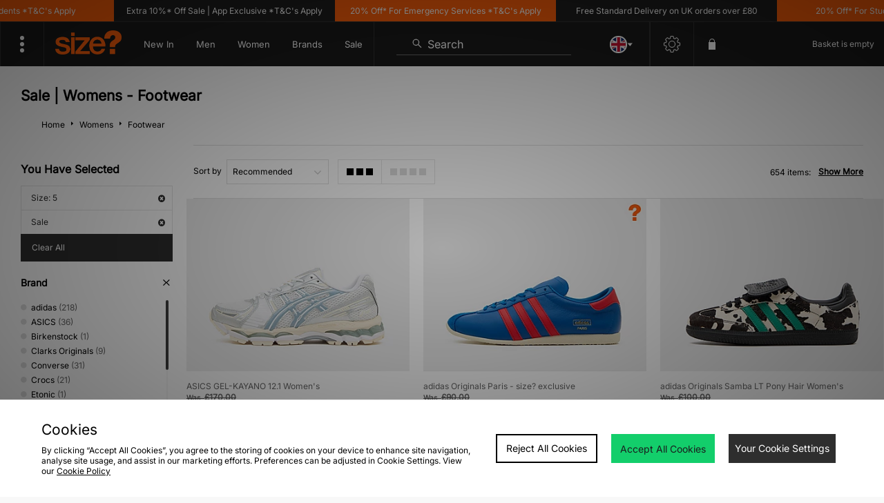

--- FILE ---
content_type: text/html;charset=UTF-8
request_url: https://www.size.co.uk/womens/footwear/size/5/sale/
body_size: 79199
content:
<!DOCTYPE html>
<!-- MESH ver. 2025-wk08 -->
<html lang="en">
	<head>
		<!-- charset and compatibility -->
<meta charset="UTF-8">
<meta http-equiv="X-UA-Compatible" content="IE=edge,chrome=1"><script type="text/javascript">(window.NREUM||(NREUM={})).init={privacy:{cookies_enabled:true},ajax:{deny_list:["bam.nr-data.net"]},feature_flags:["soft_nav"],distributed_tracing:{enabled:true}};(window.NREUM||(NREUM={})).loader_config={agentID:"1835070568",accountID:"1041355",trustKey:"6553346",xpid:"VQYDUFVWDRABXFFVBQAEUFAI",licenseKey:"NRBR-c4c069c1e7d462b5771",applicationID:"1807213649",browserID:"1835070568"};;/*! For license information please see nr-loader-spa-1.308.0.min.js.LICENSE.txt */
(()=>{var e,t,r={384:(e,t,r)=>{"use strict";r.d(t,{NT:()=>a,US:()=>u,Zm:()=>o,bQ:()=>d,dV:()=>c,pV:()=>l});var n=r(6154),i=r(1863),s=r(1910);const a={beacon:"bam.nr-data.net",errorBeacon:"bam.nr-data.net"};function o(){return n.gm.NREUM||(n.gm.NREUM={}),void 0===n.gm.newrelic&&(n.gm.newrelic=n.gm.NREUM),n.gm.NREUM}function c(){let e=o();return e.o||(e.o={ST:n.gm.setTimeout,SI:n.gm.setImmediate||n.gm.setInterval,CT:n.gm.clearTimeout,XHR:n.gm.XMLHttpRequest,REQ:n.gm.Request,EV:n.gm.Event,PR:n.gm.Promise,MO:n.gm.MutationObserver,FETCH:n.gm.fetch,WS:n.gm.WebSocket},(0,s.i)(...Object.values(e.o))),e}function d(e,t){let r=o();r.initializedAgents??={},t.initializedAt={ms:(0,i.t)(),date:new Date},r.initializedAgents[e]=t}function u(e,t){o()[e]=t}function l(){return function(){let e=o();const t=e.info||{};e.info={beacon:a.beacon,errorBeacon:a.errorBeacon,...t}}(),function(){let e=o();const t=e.init||{};e.init={...t}}(),c(),function(){let e=o();const t=e.loader_config||{};e.loader_config={...t}}(),o()}},782:(e,t,r)=>{"use strict";r.d(t,{T:()=>n});const n=r(860).K7.pageViewTiming},860:(e,t,r)=>{"use strict";r.d(t,{$J:()=>u,K7:()=>c,P3:()=>d,XX:()=>i,Yy:()=>o,df:()=>s,qY:()=>n,v4:()=>a});const n="events",i="jserrors",s="browser/blobs",a="rum",o="browser/logs",c={ajax:"ajax",genericEvents:"generic_events",jserrors:i,logging:"logging",metrics:"metrics",pageAction:"page_action",pageViewEvent:"page_view_event",pageViewTiming:"page_view_timing",sessionReplay:"session_replay",sessionTrace:"session_trace",softNav:"soft_navigations",spa:"spa"},d={[c.pageViewEvent]:1,[c.pageViewTiming]:2,[c.metrics]:3,[c.jserrors]:4,[c.spa]:5,[c.ajax]:6,[c.sessionTrace]:7,[c.softNav]:8,[c.sessionReplay]:9,[c.logging]:10,[c.genericEvents]:11},u={[c.pageViewEvent]:a,[c.pageViewTiming]:n,[c.ajax]:n,[c.spa]:n,[c.softNav]:n,[c.metrics]:i,[c.jserrors]:i,[c.sessionTrace]:s,[c.sessionReplay]:s,[c.logging]:o,[c.genericEvents]:"ins"}},944:(e,t,r)=>{"use strict";r.d(t,{R:()=>i});var n=r(3241);function i(e,t){"function"==typeof console.debug&&(console.debug("New Relic Warning: https://github.com/newrelic/newrelic-browser-agent/blob/main/docs/warning-codes.md#".concat(e),t),(0,n.W)({agentIdentifier:null,drained:null,type:"data",name:"warn",feature:"warn",data:{code:e,secondary:t}}))}},993:(e,t,r)=>{"use strict";r.d(t,{A$:()=>s,ET:()=>a,TZ:()=>o,p_:()=>i});var n=r(860);const i={ERROR:"ERROR",WARN:"WARN",INFO:"INFO",DEBUG:"DEBUG",TRACE:"TRACE"},s={OFF:0,ERROR:1,WARN:2,INFO:3,DEBUG:4,TRACE:5},a="log",o=n.K7.logging},1541:(e,t,r)=>{"use strict";r.d(t,{U:()=>i,f:()=>n});const n={MFE:"MFE",BA:"BA"};function i(e,t){if(2!==t?.harvestEndpointVersion)return{};const r=t.agentRef.runtime.appMetadata.agents[0].entityGuid;return e?{"source.id":e.id,"source.name":e.name,"source.type":e.type,"parent.id":e.parent?.id||r,"parent.type":e.parent?.type||n.BA}:{"entity.guid":r,appId:t.agentRef.info.applicationID}}},1687:(e,t,r)=>{"use strict";r.d(t,{Ak:()=>d,Ze:()=>h,x3:()=>u});var n=r(3241),i=r(7836),s=r(3606),a=r(860),o=r(2646);const c={};function d(e,t){const r={staged:!1,priority:a.P3[t]||0};l(e),c[e].get(t)||c[e].set(t,r)}function u(e,t){e&&c[e]&&(c[e].get(t)&&c[e].delete(t),p(e,t,!1),c[e].size&&f(e))}function l(e){if(!e)throw new Error("agentIdentifier required");c[e]||(c[e]=new Map)}function h(e="",t="feature",r=!1){if(l(e),!e||!c[e].get(t)||r)return p(e,t);c[e].get(t).staged=!0,f(e)}function f(e){const t=Array.from(c[e]);t.every(([e,t])=>t.staged)&&(t.sort((e,t)=>e[1].priority-t[1].priority),t.forEach(([t])=>{c[e].delete(t),p(e,t)}))}function p(e,t,r=!0){const a=e?i.ee.get(e):i.ee,c=s.i.handlers;if(!a.aborted&&a.backlog&&c){if((0,n.W)({agentIdentifier:e,type:"lifecycle",name:"drain",feature:t}),r){const e=a.backlog[t],r=c[t];if(r){for(let t=0;e&&t<e.length;++t)g(e[t],r);Object.entries(r).forEach(([e,t])=>{Object.values(t||{}).forEach(t=>{t[0]?.on&&t[0]?.context()instanceof o.y&&t[0].on(e,t[1])})})}}a.isolatedBacklog||delete c[t],a.backlog[t]=null,a.emit("drain-"+t,[])}}function g(e,t){var r=e[1];Object.values(t[r]||{}).forEach(t=>{var r=e[0];if(t[0]===r){var n=t[1],i=e[3],s=e[2];n.apply(i,s)}})}},1738:(e,t,r)=>{"use strict";r.d(t,{U:()=>f,Y:()=>h});var n=r(3241),i=r(9908),s=r(1863),a=r(944),o=r(5701),c=r(3969),d=r(8362),u=r(860),l=r(4261);function h(e,t,r,s){const h=s||r;!h||h[e]&&h[e]!==d.d.prototype[e]||(h[e]=function(){(0,i.p)(c.xV,["API/"+e+"/called"],void 0,u.K7.metrics,r.ee),(0,n.W)({agentIdentifier:r.agentIdentifier,drained:!!o.B?.[r.agentIdentifier],type:"data",name:"api",feature:l.Pl+e,data:{}});try{return t.apply(this,arguments)}catch(e){(0,a.R)(23,e)}})}function f(e,t,r,n,a){const o=e.info;null===r?delete o.jsAttributes[t]:o.jsAttributes[t]=r,(a||null===r)&&(0,i.p)(l.Pl+n,[(0,s.t)(),t,r],void 0,"session",e.ee)}},1741:(e,t,r)=>{"use strict";r.d(t,{W:()=>s});var n=r(944),i=r(4261);class s{#e(e,...t){if(this[e]!==s.prototype[e])return this[e](...t);(0,n.R)(35,e)}addPageAction(e,t){return this.#e(i.hG,e,t)}register(e){return this.#e(i.eY,e)}recordCustomEvent(e,t){return this.#e(i.fF,e,t)}setPageViewName(e,t){return this.#e(i.Fw,e,t)}setCustomAttribute(e,t,r){return this.#e(i.cD,e,t,r)}noticeError(e,t){return this.#e(i.o5,e,t)}setUserId(e,t=!1){return this.#e(i.Dl,e,t)}setApplicationVersion(e){return this.#e(i.nb,e)}setErrorHandler(e){return this.#e(i.bt,e)}addRelease(e,t){return this.#e(i.k6,e,t)}log(e,t){return this.#e(i.$9,e,t)}start(){return this.#e(i.d3)}finished(e){return this.#e(i.BL,e)}recordReplay(){return this.#e(i.CH)}pauseReplay(){return this.#e(i.Tb)}addToTrace(e){return this.#e(i.U2,e)}setCurrentRouteName(e){return this.#e(i.PA,e)}interaction(e){return this.#e(i.dT,e)}wrapLogger(e,t,r){return this.#e(i.Wb,e,t,r)}measure(e,t){return this.#e(i.V1,e,t)}consent(e){return this.#e(i.Pv,e)}}},1863:(e,t,r)=>{"use strict";function n(){return Math.floor(performance.now())}r.d(t,{t:()=>n})},1910:(e,t,r)=>{"use strict";r.d(t,{i:()=>s});var n=r(944);const i=new Map;function s(...e){return e.every(e=>{if(i.has(e))return i.get(e);const t="function"==typeof e?e.toString():"",r=t.includes("[native code]"),s=t.includes("nrWrapper");return r||s||(0,n.R)(64,e?.name||t),i.set(e,r),r})}},2555:(e,t,r)=>{"use strict";r.d(t,{D:()=>o,f:()=>a});var n=r(384),i=r(8122);const s={beacon:n.NT.beacon,errorBeacon:n.NT.errorBeacon,licenseKey:void 0,applicationID:void 0,sa:void 0,queueTime:void 0,applicationTime:void 0,ttGuid:void 0,user:void 0,account:void 0,product:void 0,extra:void 0,jsAttributes:{},userAttributes:void 0,atts:void 0,transactionName:void 0,tNamePlain:void 0};function a(e){try{return!!e.licenseKey&&!!e.errorBeacon&&!!e.applicationID}catch(e){return!1}}const o=e=>(0,i.a)(e,s)},2614:(e,t,r)=>{"use strict";r.d(t,{BB:()=>a,H3:()=>n,g:()=>d,iL:()=>c,tS:()=>o,uh:()=>i,wk:()=>s});const n="NRBA",i="SESSION",s=144e5,a=18e5,o={STARTED:"session-started",PAUSE:"session-pause",RESET:"session-reset",RESUME:"session-resume",UPDATE:"session-update"},c={SAME_TAB:"same-tab",CROSS_TAB:"cross-tab"},d={OFF:0,FULL:1,ERROR:2}},2646:(e,t,r)=>{"use strict";r.d(t,{y:()=>n});class n{constructor(e){this.contextId=e}}},2843:(e,t,r)=>{"use strict";r.d(t,{G:()=>s,u:()=>i});var n=r(3878);function i(e,t=!1,r,i){(0,n.DD)("visibilitychange",function(){if(t)return void("hidden"===document.visibilityState&&e());e(document.visibilityState)},r,i)}function s(e,t,r){(0,n.sp)("pagehide",e,t,r)}},3241:(e,t,r)=>{"use strict";r.d(t,{W:()=>s});var n=r(6154);const i="newrelic";function s(e={}){try{n.gm.dispatchEvent(new CustomEvent(i,{detail:e}))}catch(e){}}},3304:(e,t,r)=>{"use strict";r.d(t,{A:()=>s});var n=r(7836);const i=()=>{const e=new WeakSet;return(t,r)=>{if("object"==typeof r&&null!==r){if(e.has(r))return;e.add(r)}return r}};function s(e){try{return JSON.stringify(e,i())??""}catch(e){try{n.ee.emit("internal-error",[e])}catch(e){}return""}}},3333:(e,t,r)=>{"use strict";r.d(t,{$v:()=>u,TZ:()=>n,Xh:()=>c,Zp:()=>i,kd:()=>d,mq:()=>o,nf:()=>a,qN:()=>s});const n=r(860).K7.genericEvents,i=["auxclick","click","copy","keydown","paste","scrollend"],s=["focus","blur"],a=4,o=1e3,c=2e3,d=["PageAction","UserAction","BrowserPerformance"],u={RESOURCES:"experimental.resources",REGISTER:"register"}},3434:(e,t,r)=>{"use strict";r.d(t,{Jt:()=>s,YM:()=>d});var n=r(7836),i=r(5607);const s="nr@original:".concat(i.W),a=50;var o=Object.prototype.hasOwnProperty,c=!1;function d(e,t){return e||(e=n.ee),r.inPlace=function(e,t,n,i,s){n||(n="");const a="-"===n.charAt(0);for(let o=0;o<t.length;o++){const c=t[o],d=e[c];l(d)||(e[c]=r(d,a?c+n:n,i,c,s))}},r.flag=s,r;function r(t,r,n,c,d){return l(t)?t:(r||(r=""),nrWrapper[s]=t,function(e,t,r){if(Object.defineProperty&&Object.keys)try{return Object.keys(e).forEach(function(r){Object.defineProperty(t,r,{get:function(){return e[r]},set:function(t){return e[r]=t,t}})}),t}catch(e){u([e],r)}for(var n in e)o.call(e,n)&&(t[n]=e[n])}(t,nrWrapper,e),nrWrapper);function nrWrapper(){var s,o,l,h;let f;try{o=this,s=[...arguments],l="function"==typeof n?n(s,o):n||{}}catch(t){u([t,"",[s,o,c],l],e)}i(r+"start",[s,o,c],l,d);const p=performance.now();let g;try{return h=t.apply(o,s),g=performance.now(),h}catch(e){throw g=performance.now(),i(r+"err",[s,o,e],l,d),f=e,f}finally{const e=g-p,t={start:p,end:g,duration:e,isLongTask:e>=a,methodName:c,thrownError:f};t.isLongTask&&i("long-task",[t,o],l,d),i(r+"end",[s,o,h],l,d)}}}function i(r,n,i,s){if(!c||t){var a=c;c=!0;try{e.emit(r,n,i,t,s)}catch(t){u([t,r,n,i],e)}c=a}}}function u(e,t){t||(t=n.ee);try{t.emit("internal-error",e)}catch(e){}}function l(e){return!(e&&"function"==typeof e&&e.apply&&!e[s])}},3606:(e,t,r)=>{"use strict";r.d(t,{i:()=>s});var n=r(9908);s.on=a;var i=s.handlers={};function s(e,t,r,s){a(s||n.d,i,e,t,r)}function a(e,t,r,i,s){s||(s="feature"),e||(e=n.d);var a=t[s]=t[s]||{};(a[r]=a[r]||[]).push([e,i])}},3738:(e,t,r)=>{"use strict";r.d(t,{He:()=>i,Kp:()=>o,Lc:()=>d,Rz:()=>u,TZ:()=>n,bD:()=>s,d3:()=>a,jx:()=>l,sl:()=>h,uP:()=>c});const n=r(860).K7.sessionTrace,i="bstResource",s="resource",a="-start",o="-end",c="fn"+a,d="fn"+o,u="pushState",l=1e3,h=3e4},3785:(e,t,r)=>{"use strict";r.d(t,{R:()=>c,b:()=>d});var n=r(9908),i=r(1863),s=r(860),a=r(3969),o=r(993);function c(e,t,r={},c=o.p_.INFO,d=!0,u,l=(0,i.t)()){(0,n.p)(a.xV,["API/logging/".concat(c.toLowerCase(),"/called")],void 0,s.K7.metrics,e),(0,n.p)(o.ET,[l,t,r,c,d,u],void 0,s.K7.logging,e)}function d(e){return"string"==typeof e&&Object.values(o.p_).some(t=>t===e.toUpperCase().trim())}},3878:(e,t,r)=>{"use strict";function n(e,t){return{capture:e,passive:!1,signal:t}}function i(e,t,r=!1,i){window.addEventListener(e,t,n(r,i))}function s(e,t,r=!1,i){document.addEventListener(e,t,n(r,i))}r.d(t,{DD:()=>s,jT:()=>n,sp:()=>i})},3962:(e,t,r)=>{"use strict";r.d(t,{AM:()=>a,O2:()=>l,OV:()=>s,Qu:()=>h,TZ:()=>c,ih:()=>f,pP:()=>o,t1:()=>u,tC:()=>i,wD:()=>d});var n=r(860);const i=["click","keydown","submit"],s="popstate",a="api",o="initialPageLoad",c=n.K7.softNav,d=5e3,u=500,l={INITIAL_PAGE_LOAD:"",ROUTE_CHANGE:1,UNSPECIFIED:2},h={INTERACTION:1,AJAX:2,CUSTOM_END:3,CUSTOM_TRACER:4},f={IP:"in progress",PF:"pending finish",FIN:"finished",CAN:"cancelled"}},3969:(e,t,r)=>{"use strict";r.d(t,{TZ:()=>n,XG:()=>o,rs:()=>i,xV:()=>a,z_:()=>s});const n=r(860).K7.metrics,i="sm",s="cm",a="storeSupportabilityMetrics",o="storeEventMetrics"},4234:(e,t,r)=>{"use strict";r.d(t,{W:()=>s});var n=r(7836),i=r(1687);class s{constructor(e,t){this.agentIdentifier=e,this.ee=n.ee.get(e),this.featureName=t,this.blocked=!1}deregisterDrain(){(0,i.x3)(this.agentIdentifier,this.featureName)}}},4261:(e,t,r)=>{"use strict";r.d(t,{$9:()=>u,BL:()=>c,CH:()=>p,Dl:()=>R,Fw:()=>w,PA:()=>v,Pl:()=>n,Pv:()=>A,Tb:()=>h,U2:()=>a,V1:()=>E,Wb:()=>T,bt:()=>y,cD:()=>b,d3:()=>x,dT:()=>d,eY:()=>g,fF:()=>f,hG:()=>s,hw:()=>i,k6:()=>o,nb:()=>m,o5:()=>l});const n="api-",i=n+"ixn-",s="addPageAction",a="addToTrace",o="addRelease",c="finished",d="interaction",u="log",l="noticeError",h="pauseReplay",f="recordCustomEvent",p="recordReplay",g="register",m="setApplicationVersion",v="setCurrentRouteName",b="setCustomAttribute",y="setErrorHandler",w="setPageViewName",R="setUserId",x="start",T="wrapLogger",E="measure",A="consent"},5205:(e,t,r)=>{"use strict";r.d(t,{j:()=>S});var n=r(384),i=r(1741);var s=r(2555),a=r(3333);const o=e=>{if(!e||"string"!=typeof e)return!1;try{document.createDocumentFragment().querySelector(e)}catch{return!1}return!0};var c=r(2614),d=r(944),u=r(8122);const l="[data-nr-mask]",h=e=>(0,u.a)(e,(()=>{const e={feature_flags:[],experimental:{allow_registered_children:!1,resources:!1},mask_selector:"*",block_selector:"[data-nr-block]",mask_input_options:{color:!1,date:!1,"datetime-local":!1,email:!1,month:!1,number:!1,range:!1,search:!1,tel:!1,text:!1,time:!1,url:!1,week:!1,textarea:!1,select:!1,password:!0}};return{ajax:{deny_list:void 0,block_internal:!0,enabled:!0,autoStart:!0},api:{get allow_registered_children(){return e.feature_flags.includes(a.$v.REGISTER)||e.experimental.allow_registered_children},set allow_registered_children(t){e.experimental.allow_registered_children=t},duplicate_registered_data:!1},browser_consent_mode:{enabled:!1},distributed_tracing:{enabled:void 0,exclude_newrelic_header:void 0,cors_use_newrelic_header:void 0,cors_use_tracecontext_headers:void 0,allowed_origins:void 0},get feature_flags(){return e.feature_flags},set feature_flags(t){e.feature_flags=t},generic_events:{enabled:!0,autoStart:!0},harvest:{interval:30},jserrors:{enabled:!0,autoStart:!0},logging:{enabled:!0,autoStart:!0},metrics:{enabled:!0,autoStart:!0},obfuscate:void 0,page_action:{enabled:!0},page_view_event:{enabled:!0,autoStart:!0},page_view_timing:{enabled:!0,autoStart:!0},performance:{capture_marks:!1,capture_measures:!1,capture_detail:!0,resources:{get enabled(){return e.feature_flags.includes(a.$v.RESOURCES)||e.experimental.resources},set enabled(t){e.experimental.resources=t},asset_types:[],first_party_domains:[],ignore_newrelic:!0}},privacy:{cookies_enabled:!0},proxy:{assets:void 0,beacon:void 0},session:{expiresMs:c.wk,inactiveMs:c.BB},session_replay:{autoStart:!0,enabled:!1,preload:!1,sampling_rate:10,error_sampling_rate:100,collect_fonts:!1,inline_images:!1,fix_stylesheets:!0,mask_all_inputs:!0,get mask_text_selector(){return e.mask_selector},set mask_text_selector(t){o(t)?e.mask_selector="".concat(t,",").concat(l):""===t||null===t?e.mask_selector=l:(0,d.R)(5,t)},get block_class(){return"nr-block"},get ignore_class(){return"nr-ignore"},get mask_text_class(){return"nr-mask"},get block_selector(){return e.block_selector},set block_selector(t){o(t)?e.block_selector+=",".concat(t):""!==t&&(0,d.R)(6,t)},get mask_input_options(){return e.mask_input_options},set mask_input_options(t){t&&"object"==typeof t?e.mask_input_options={...t,password:!0}:(0,d.R)(7,t)}},session_trace:{enabled:!0,autoStart:!0},soft_navigations:{enabled:!0,autoStart:!0},spa:{enabled:!0,autoStart:!0},ssl:void 0,user_actions:{enabled:!0,elementAttributes:["id","className","tagName","type"]}}})());var f=r(6154),p=r(9324);let g=0;const m={buildEnv:p.F3,distMethod:p.Xs,version:p.xv,originTime:f.WN},v={consented:!1},b={appMetadata:{},get consented(){return this.session?.state?.consent||v.consented},set consented(e){v.consented=e},customTransaction:void 0,denyList:void 0,disabled:!1,harvester:void 0,isolatedBacklog:!1,isRecording:!1,loaderType:void 0,maxBytes:3e4,obfuscator:void 0,onerror:void 0,ptid:void 0,releaseIds:{},session:void 0,timeKeeper:void 0,registeredEntities:[],jsAttributesMetadata:{bytes:0},get harvestCount(){return++g}},y=e=>{const t=(0,u.a)(e,b),r=Object.keys(m).reduce((e,t)=>(e[t]={value:m[t],writable:!1,configurable:!0,enumerable:!0},e),{});return Object.defineProperties(t,r)};var w=r(5701);const R=e=>{const t=e.startsWith("http");e+="/",r.p=t?e:"https://"+e};var x=r(7836),T=r(3241);const E={accountID:void 0,trustKey:void 0,agentID:void 0,licenseKey:void 0,applicationID:void 0,xpid:void 0},A=e=>(0,u.a)(e,E),_=new Set;function S(e,t={},r,a){let{init:o,info:c,loader_config:d,runtime:u={},exposed:l=!0}=t;if(!c){const e=(0,n.pV)();o=e.init,c=e.info,d=e.loader_config}e.init=h(o||{}),e.loader_config=A(d||{}),c.jsAttributes??={},f.bv&&(c.jsAttributes.isWorker=!0),e.info=(0,s.D)(c);const p=e.init,g=[c.beacon,c.errorBeacon];_.has(e.agentIdentifier)||(p.proxy.assets&&(R(p.proxy.assets),g.push(p.proxy.assets)),p.proxy.beacon&&g.push(p.proxy.beacon),e.beacons=[...g],function(e){const t=(0,n.pV)();Object.getOwnPropertyNames(i.W.prototype).forEach(r=>{const n=i.W.prototype[r];if("function"!=typeof n||"constructor"===n)return;let s=t[r];e[r]&&!1!==e.exposed&&"micro-agent"!==e.runtime?.loaderType&&(t[r]=(...t)=>{const n=e[r](...t);return s?s(...t):n})})}(e),(0,n.US)("activatedFeatures",w.B)),u.denyList=[...p.ajax.deny_list||[],...p.ajax.block_internal?g:[]],u.ptid=e.agentIdentifier,u.loaderType=r,e.runtime=y(u),_.has(e.agentIdentifier)||(e.ee=x.ee.get(e.agentIdentifier),e.exposed=l,(0,T.W)({agentIdentifier:e.agentIdentifier,drained:!!w.B?.[e.agentIdentifier],type:"lifecycle",name:"initialize",feature:void 0,data:e.config})),_.add(e.agentIdentifier)}},5270:(e,t,r)=>{"use strict";r.d(t,{Aw:()=>a,SR:()=>s,rF:()=>o});var n=r(384),i=r(7767);function s(e){return!!(0,n.dV)().o.MO&&(0,i.V)(e)&&!0===e?.session_trace.enabled}function a(e){return!0===e?.session_replay.preload&&s(e)}function o(e,t){try{if("string"==typeof t?.type){if("password"===t.type.toLowerCase())return"*".repeat(e?.length||0);if(void 0!==t?.dataset?.nrUnmask||t?.classList?.contains("nr-unmask"))return e}}catch(e){}return"string"==typeof e?e.replace(/[\S]/g,"*"):"*".repeat(e?.length||0)}},5289:(e,t,r)=>{"use strict";r.d(t,{GG:()=>a,Qr:()=>c,sB:()=>o});var n=r(3878),i=r(6389);function s(){return"undefined"==typeof document||"complete"===document.readyState}function a(e,t){if(s())return e();const r=(0,i.J)(e),a=setInterval(()=>{s()&&(clearInterval(a),r())},500);(0,n.sp)("load",r,t)}function o(e){if(s())return e();(0,n.DD)("DOMContentLoaded",e)}function c(e){if(s())return e();(0,n.sp)("popstate",e)}},5607:(e,t,r)=>{"use strict";r.d(t,{W:()=>n});const n=(0,r(9566).bz)()},5701:(e,t,r)=>{"use strict";r.d(t,{B:()=>s,t:()=>a});var n=r(3241);const i=new Set,s={};function a(e,t){const r=t.agentIdentifier;s[r]??={},e&&"object"==typeof e&&(i.has(r)||(t.ee.emit("rumresp",[e]),s[r]=e,i.add(r),(0,n.W)({agentIdentifier:r,loaded:!0,drained:!0,type:"lifecycle",name:"load",feature:void 0,data:e})))}},6154:(e,t,r)=>{"use strict";r.d(t,{OF:()=>d,RI:()=>i,WN:()=>h,bv:()=>s,eN:()=>f,gm:()=>a,lR:()=>l,m:()=>c,mw:()=>o,sb:()=>u});var n=r(1863);const i="undefined"!=typeof window&&!!window.document,s="undefined"!=typeof WorkerGlobalScope&&("undefined"!=typeof self&&self instanceof WorkerGlobalScope&&self.navigator instanceof WorkerNavigator||"undefined"!=typeof globalThis&&globalThis instanceof WorkerGlobalScope&&globalThis.navigator instanceof WorkerNavigator),a=i?window:"undefined"!=typeof WorkerGlobalScope&&("undefined"!=typeof self&&self instanceof WorkerGlobalScope&&self||"undefined"!=typeof globalThis&&globalThis instanceof WorkerGlobalScope&&globalThis),o=Boolean("hidden"===a?.document?.visibilityState),c=""+a?.location,d=/iPad|iPhone|iPod/.test(a.navigator?.userAgent),u=d&&"undefined"==typeof SharedWorker,l=(()=>{const e=a.navigator?.userAgent?.match(/Firefox[/\s](\d+\.\d+)/);return Array.isArray(e)&&e.length>=2?+e[1]:0})(),h=Date.now()-(0,n.t)(),f=()=>"undefined"!=typeof PerformanceNavigationTiming&&a?.performance?.getEntriesByType("navigation")?.[0]?.responseStart},6344:(e,t,r)=>{"use strict";r.d(t,{BB:()=>u,Qb:()=>l,TZ:()=>i,Ug:()=>a,Vh:()=>s,_s:()=>o,bc:()=>d,yP:()=>c});var n=r(2614);const i=r(860).K7.sessionReplay,s="errorDuringReplay",a=.12,o={DomContentLoaded:0,Load:1,FullSnapshot:2,IncrementalSnapshot:3,Meta:4,Custom:5},c={[n.g.ERROR]:15e3,[n.g.FULL]:3e5,[n.g.OFF]:0},d={RESET:{message:"Session was reset",sm:"Reset"},IMPORT:{message:"Recorder failed to import",sm:"Import"},TOO_MANY:{message:"429: Too Many Requests",sm:"Too-Many"},TOO_BIG:{message:"Payload was too large",sm:"Too-Big"},CROSS_TAB:{message:"Session Entity was set to OFF on another tab",sm:"Cross-Tab"},ENTITLEMENTS:{message:"Session Replay is not allowed and will not be started",sm:"Entitlement"}},u=5e3,l={API:"api",RESUME:"resume",SWITCH_TO_FULL:"switchToFull",INITIALIZE:"initialize",PRELOAD:"preload"}},6389:(e,t,r)=>{"use strict";function n(e,t=500,r={}){const n=r?.leading||!1;let i;return(...r)=>{n&&void 0===i&&(e.apply(this,r),i=setTimeout(()=>{i=clearTimeout(i)},t)),n||(clearTimeout(i),i=setTimeout(()=>{e.apply(this,r)},t))}}function i(e){let t=!1;return(...r)=>{t||(t=!0,e.apply(this,r))}}r.d(t,{J:()=>i,s:()=>n})},6630:(e,t,r)=>{"use strict";r.d(t,{T:()=>n});const n=r(860).K7.pageViewEvent},6774:(e,t,r)=>{"use strict";r.d(t,{T:()=>n});const n=r(860).K7.jserrors},7295:(e,t,r)=>{"use strict";r.d(t,{Xv:()=>a,gX:()=>i,iW:()=>s});var n=[];function i(e){if(!e||s(e))return!1;if(0===n.length)return!0;if("*"===n[0].hostname)return!1;for(var t=0;t<n.length;t++){var r=n[t];if(r.hostname.test(e.hostname)&&r.pathname.test(e.pathname))return!1}return!0}function s(e){return void 0===e.hostname}function a(e){if(n=[],e&&e.length)for(var t=0;t<e.length;t++){let r=e[t];if(!r)continue;if("*"===r)return void(n=[{hostname:"*"}]);0===r.indexOf("http://")?r=r.substring(7):0===r.indexOf("https://")&&(r=r.substring(8));const i=r.indexOf("/");let s,a;i>0?(s=r.substring(0,i),a=r.substring(i)):(s=r,a="*");let[c]=s.split(":");n.push({hostname:o(c),pathname:o(a,!0)})}}function o(e,t=!1){const r=e.replace(/[.+?^${}()|[\]\\]/g,e=>"\\"+e).replace(/\*/g,".*?");return new RegExp((t?"^":"")+r+"$")}},7485:(e,t,r)=>{"use strict";r.d(t,{D:()=>i});var n=r(6154);function i(e){if(0===(e||"").indexOf("data:"))return{protocol:"data"};try{const t=new URL(e,location.href),r={port:t.port,hostname:t.hostname,pathname:t.pathname,search:t.search,protocol:t.protocol.slice(0,t.protocol.indexOf(":")),sameOrigin:t.protocol===n.gm?.location?.protocol&&t.host===n.gm?.location?.host};return r.port&&""!==r.port||("http:"===t.protocol&&(r.port="80"),"https:"===t.protocol&&(r.port="443")),r.pathname&&""!==r.pathname?r.pathname.startsWith("/")||(r.pathname="/".concat(r.pathname)):r.pathname="/",r}catch(e){return{}}}},7699:(e,t,r)=>{"use strict";r.d(t,{It:()=>s,KC:()=>o,No:()=>i,qh:()=>a});var n=r(860);const i=16e3,s=1e6,a="SESSION_ERROR",o={[n.K7.logging]:!0,[n.K7.genericEvents]:!1,[n.K7.jserrors]:!1,[n.K7.ajax]:!1}},7767:(e,t,r)=>{"use strict";r.d(t,{V:()=>i});var n=r(6154);const i=e=>n.RI&&!0===e?.privacy.cookies_enabled},7836:(e,t,r)=>{"use strict";r.d(t,{P:()=>o,ee:()=>c});var n=r(384),i=r(8990),s=r(2646),a=r(5607);const o="nr@context:".concat(a.W),c=function e(t,r){var n={},a={},u={},l=!1;try{l=16===r.length&&d.initializedAgents?.[r]?.runtime.isolatedBacklog}catch(e){}var h={on:p,addEventListener:p,removeEventListener:function(e,t){var r=n[e];if(!r)return;for(var i=0;i<r.length;i++)r[i]===t&&r.splice(i,1)},emit:function(e,r,n,i,s){!1!==s&&(s=!0);if(c.aborted&&!i)return;t&&s&&t.emit(e,r,n);var o=f(n);g(e).forEach(e=>{e.apply(o,r)});var d=v()[a[e]];d&&d.push([h,e,r,o]);return o},get:m,listeners:g,context:f,buffer:function(e,t){const r=v();if(t=t||"feature",h.aborted)return;Object.entries(e||{}).forEach(([e,n])=>{a[n]=t,t in r||(r[t]=[])})},abort:function(){h._aborted=!0,Object.keys(h.backlog).forEach(e=>{delete h.backlog[e]})},isBuffering:function(e){return!!v()[a[e]]},debugId:r,backlog:l?{}:t&&"object"==typeof t.backlog?t.backlog:{},isolatedBacklog:l};return Object.defineProperty(h,"aborted",{get:()=>{let e=h._aborted||!1;return e||(t&&(e=t.aborted),e)}}),h;function f(e){return e&&e instanceof s.y?e:e?(0,i.I)(e,o,()=>new s.y(o)):new s.y(o)}function p(e,t){n[e]=g(e).concat(t)}function g(e){return n[e]||[]}function m(t){return u[t]=u[t]||e(h,t)}function v(){return h.backlog}}(void 0,"globalEE"),d=(0,n.Zm)();d.ee||(d.ee=c)},8122:(e,t,r)=>{"use strict";r.d(t,{a:()=>i});var n=r(944);function i(e,t){try{if(!e||"object"!=typeof e)return(0,n.R)(3);if(!t||"object"!=typeof t)return(0,n.R)(4);const r=Object.create(Object.getPrototypeOf(t),Object.getOwnPropertyDescriptors(t)),s=0===Object.keys(r).length?e:r;for(let a in s)if(void 0!==e[a])try{if(null===e[a]){r[a]=null;continue}Array.isArray(e[a])&&Array.isArray(t[a])?r[a]=Array.from(new Set([...e[a],...t[a]])):"object"==typeof e[a]&&"object"==typeof t[a]?r[a]=i(e[a],t[a]):r[a]=e[a]}catch(e){r[a]||(0,n.R)(1,e)}return r}catch(e){(0,n.R)(2,e)}}},8139:(e,t,r)=>{"use strict";r.d(t,{u:()=>h});var n=r(7836),i=r(3434),s=r(8990),a=r(6154);const o={},c=a.gm.XMLHttpRequest,d="addEventListener",u="removeEventListener",l="nr@wrapped:".concat(n.P);function h(e){var t=function(e){return(e||n.ee).get("events")}(e);if(o[t.debugId]++)return t;o[t.debugId]=1;var r=(0,i.YM)(t,!0);function h(e){r.inPlace(e,[d,u],"-",p)}function p(e,t){return e[1]}return"getPrototypeOf"in Object&&(a.RI&&f(document,h),c&&f(c.prototype,h),f(a.gm,h)),t.on(d+"-start",function(e,t){var n=e[1];if(null!==n&&("function"==typeof n||"object"==typeof n)&&"newrelic"!==e[0]){var i=(0,s.I)(n,l,function(){var e={object:function(){if("function"!=typeof n.handleEvent)return;return n.handleEvent.apply(n,arguments)},function:n}[typeof n];return e?r(e,"fn-",null,e.name||"anonymous"):n});this.wrapped=e[1]=i}}),t.on(u+"-start",function(e){e[1]=this.wrapped||e[1]}),t}function f(e,t,...r){let n=e;for(;"object"==typeof n&&!Object.prototype.hasOwnProperty.call(n,d);)n=Object.getPrototypeOf(n);n&&t(n,...r)}},8362:(e,t,r)=>{"use strict";r.d(t,{d:()=>s});var n=r(9566),i=r(1741);class s extends i.W{agentIdentifier=(0,n.LA)(16)}},8374:(e,t,r)=>{r.nc=(()=>{try{return document?.currentScript?.nonce}catch(e){}return""})()},8990:(e,t,r)=>{"use strict";r.d(t,{I:()=>i});var n=Object.prototype.hasOwnProperty;function i(e,t,r){if(n.call(e,t))return e[t];var i=r();if(Object.defineProperty&&Object.keys)try{return Object.defineProperty(e,t,{value:i,writable:!0,enumerable:!1}),i}catch(e){}return e[t]=i,i}},9119:(e,t,r)=>{"use strict";r.d(t,{L:()=>s});var n=/([^?#]*)[^#]*(#[^?]*|$).*/,i=/([^?#]*)().*/;function s(e,t){return e?e.replace(t?n:i,"$1$2"):e}},9300:(e,t,r)=>{"use strict";r.d(t,{T:()=>n});const n=r(860).K7.ajax},9324:(e,t,r)=>{"use strict";r.d(t,{AJ:()=>a,F3:()=>i,Xs:()=>s,Yq:()=>o,xv:()=>n});const n="1.308.0",i="PROD",s="CDN",a="@newrelic/rrweb",o="1.0.1"},9566:(e,t,r)=>{"use strict";r.d(t,{LA:()=>o,ZF:()=>c,bz:()=>a,el:()=>d});var n=r(6154);const i="xxxxxxxx-xxxx-4xxx-yxxx-xxxxxxxxxxxx";function s(e,t){return e?15&e[t]:16*Math.random()|0}function a(){const e=n.gm?.crypto||n.gm?.msCrypto;let t,r=0;return e&&e.getRandomValues&&(t=e.getRandomValues(new Uint8Array(30))),i.split("").map(e=>"x"===e?s(t,r++).toString(16):"y"===e?(3&s()|8).toString(16):e).join("")}function o(e){const t=n.gm?.crypto||n.gm?.msCrypto;let r,i=0;t&&t.getRandomValues&&(r=t.getRandomValues(new Uint8Array(e)));const a=[];for(var o=0;o<e;o++)a.push(s(r,i++).toString(16));return a.join("")}function c(){return o(16)}function d(){return o(32)}},9908:(e,t,r)=>{"use strict";r.d(t,{d:()=>n,p:()=>i});var n=r(7836).ee.get("handle");function i(e,t,r,i,s){s?(s.buffer([e],i),s.emit(e,t,r)):(n.buffer([e],i),n.emit(e,t,r))}}},n={};function i(e){var t=n[e];if(void 0!==t)return t.exports;var s=n[e]={exports:{}};return r[e](s,s.exports,i),s.exports}i.m=r,i.d=(e,t)=>{for(var r in t)i.o(t,r)&&!i.o(e,r)&&Object.defineProperty(e,r,{enumerable:!0,get:t[r]})},i.f={},i.e=e=>Promise.all(Object.keys(i.f).reduce((t,r)=>(i.f[r](e,t),t),[])),i.u=e=>({212:"nr-spa-compressor",249:"nr-spa-recorder",478:"nr-spa"}[e]+"-1.308.0.min.js"),i.o=(e,t)=>Object.prototype.hasOwnProperty.call(e,t),e={},t="NRBA-1.308.0.PROD:",i.l=(r,n,s,a)=>{if(e[r])e[r].push(n);else{var o,c;if(void 0!==s)for(var d=document.getElementsByTagName("script"),u=0;u<d.length;u++){var l=d[u];if(l.getAttribute("src")==r||l.getAttribute("data-webpack")==t+s){o=l;break}}if(!o){c=!0;var h={478:"sha512-RSfSVnmHk59T/uIPbdSE0LPeqcEdF4/+XhfJdBuccH5rYMOEZDhFdtnh6X6nJk7hGpzHd9Ujhsy7lZEz/ORYCQ==",249:"sha512-ehJXhmntm85NSqW4MkhfQqmeKFulra3klDyY0OPDUE+sQ3GokHlPh1pmAzuNy//3j4ac6lzIbmXLvGQBMYmrkg==",212:"sha512-B9h4CR46ndKRgMBcK+j67uSR2RCnJfGefU+A7FrgR/k42ovXy5x/MAVFiSvFxuVeEk/pNLgvYGMp1cBSK/G6Fg=="};(o=document.createElement("script")).charset="utf-8",i.nc&&o.setAttribute("nonce",i.nc),o.setAttribute("data-webpack",t+s),o.src=r,0!==o.src.indexOf(window.location.origin+"/")&&(o.crossOrigin="anonymous"),h[a]&&(o.integrity=h[a])}e[r]=[n];var f=(t,n)=>{o.onerror=o.onload=null,clearTimeout(p);var i=e[r];if(delete e[r],o.parentNode&&o.parentNode.removeChild(o),i&&i.forEach(e=>e(n)),t)return t(n)},p=setTimeout(f.bind(null,void 0,{type:"timeout",target:o}),12e4);o.onerror=f.bind(null,o.onerror),o.onload=f.bind(null,o.onload),c&&document.head.appendChild(o)}},i.r=e=>{"undefined"!=typeof Symbol&&Symbol.toStringTag&&Object.defineProperty(e,Symbol.toStringTag,{value:"Module"}),Object.defineProperty(e,"__esModule",{value:!0})},i.p="https://js-agent.newrelic.com/",(()=>{var e={38:0,788:0};i.f.j=(t,r)=>{var n=i.o(e,t)?e[t]:void 0;if(0!==n)if(n)r.push(n[2]);else{var s=new Promise((r,i)=>n=e[t]=[r,i]);r.push(n[2]=s);var a=i.p+i.u(t),o=new Error;i.l(a,r=>{if(i.o(e,t)&&(0!==(n=e[t])&&(e[t]=void 0),n)){var s=r&&("load"===r.type?"missing":r.type),a=r&&r.target&&r.target.src;o.message="Loading chunk "+t+" failed: ("+s+": "+a+")",o.name="ChunkLoadError",o.type=s,o.request=a,n[1](o)}},"chunk-"+t,t)}};var t=(t,r)=>{var n,s,[a,o,c]=r,d=0;if(a.some(t=>0!==e[t])){for(n in o)i.o(o,n)&&(i.m[n]=o[n]);if(c)c(i)}for(t&&t(r);d<a.length;d++)s=a[d],i.o(e,s)&&e[s]&&e[s][0](),e[s]=0},r=self["webpackChunk:NRBA-1.308.0.PROD"]=self["webpackChunk:NRBA-1.308.0.PROD"]||[];r.forEach(t.bind(null,0)),r.push=t.bind(null,r.push.bind(r))})(),(()=>{"use strict";i(8374);var e=i(8362),t=i(860);const r=Object.values(t.K7);var n=i(5205);var s=i(9908),a=i(1863),o=i(4261),c=i(1738);var d=i(1687),u=i(4234),l=i(5289),h=i(6154),f=i(944),p=i(5270),g=i(7767),m=i(6389),v=i(7699);class b extends u.W{constructor(e,t){super(e.agentIdentifier,t),this.agentRef=e,this.abortHandler=void 0,this.featAggregate=void 0,this.loadedSuccessfully=void 0,this.onAggregateImported=new Promise(e=>{this.loadedSuccessfully=e}),this.deferred=Promise.resolve(),!1===e.init[this.featureName].autoStart?this.deferred=new Promise((t,r)=>{this.ee.on("manual-start-all",(0,m.J)(()=>{(0,d.Ak)(e.agentIdentifier,this.featureName),t()}))}):(0,d.Ak)(e.agentIdentifier,t)}importAggregator(e,t,r={}){if(this.featAggregate)return;const n=async()=>{let n;await this.deferred;try{if((0,g.V)(e.init)){const{setupAgentSession:t}=await i.e(478).then(i.bind(i,8766));n=t(e)}}catch(e){(0,f.R)(20,e),this.ee.emit("internal-error",[e]),(0,s.p)(v.qh,[e],void 0,this.featureName,this.ee)}try{if(!this.#t(this.featureName,n,e.init))return(0,d.Ze)(this.agentIdentifier,this.featureName),void this.loadedSuccessfully(!1);const{Aggregate:i}=await t();this.featAggregate=new i(e,r),e.runtime.harvester.initializedAggregates.push(this.featAggregate),this.loadedSuccessfully(!0)}catch(e){(0,f.R)(34,e),this.abortHandler?.(),(0,d.Ze)(this.agentIdentifier,this.featureName,!0),this.loadedSuccessfully(!1),this.ee&&this.ee.abort()}};h.RI?(0,l.GG)(()=>n(),!0):n()}#t(e,r,n){if(this.blocked)return!1;switch(e){case t.K7.sessionReplay:return(0,p.SR)(n)&&!!r;case t.K7.sessionTrace:return!!r;default:return!0}}}var y=i(6630),w=i(2614),R=i(3241);class x extends b{static featureName=y.T;constructor(e){var t;super(e,y.T),this.setupInspectionEvents(e.agentIdentifier),t=e,(0,c.Y)(o.Fw,function(e,r){"string"==typeof e&&("/"!==e.charAt(0)&&(e="/"+e),t.runtime.customTransaction=(r||"http://custom.transaction")+e,(0,s.p)(o.Pl+o.Fw,[(0,a.t)()],void 0,void 0,t.ee))},t),this.importAggregator(e,()=>i.e(478).then(i.bind(i,2467)))}setupInspectionEvents(e){const t=(t,r)=>{t&&(0,R.W)({agentIdentifier:e,timeStamp:t.timeStamp,loaded:"complete"===t.target.readyState,type:"window",name:r,data:t.target.location+""})};(0,l.sB)(e=>{t(e,"DOMContentLoaded")}),(0,l.GG)(e=>{t(e,"load")}),(0,l.Qr)(e=>{t(e,"navigate")}),this.ee.on(w.tS.UPDATE,(t,r)=>{(0,R.W)({agentIdentifier:e,type:"lifecycle",name:"session",data:r})})}}var T=i(384);class E extends e.d{constructor(e){var t;(super(),h.gm)?(this.features={},(0,T.bQ)(this.agentIdentifier,this),this.desiredFeatures=new Set(e.features||[]),this.desiredFeatures.add(x),(0,n.j)(this,e,e.loaderType||"agent"),t=this,(0,c.Y)(o.cD,function(e,r,n=!1){if("string"==typeof e){if(["string","number","boolean"].includes(typeof r)||null===r)return(0,c.U)(t,e,r,o.cD,n);(0,f.R)(40,typeof r)}else(0,f.R)(39,typeof e)},t),function(e){(0,c.Y)(o.Dl,function(t,r=!1){if("string"!=typeof t&&null!==t)return void(0,f.R)(41,typeof t);const n=e.info.jsAttributes["enduser.id"];r&&null!=n&&n!==t?(0,s.p)(o.Pl+"setUserIdAndResetSession",[t],void 0,"session",e.ee):(0,c.U)(e,"enduser.id",t,o.Dl,!0)},e)}(this),function(e){(0,c.Y)(o.nb,function(t){if("string"==typeof t||null===t)return(0,c.U)(e,"application.version",t,o.nb,!1);(0,f.R)(42,typeof t)},e)}(this),function(e){(0,c.Y)(o.d3,function(){e.ee.emit("manual-start-all")},e)}(this),function(e){(0,c.Y)(o.Pv,function(t=!0){if("boolean"==typeof t){if((0,s.p)(o.Pl+o.Pv,[t],void 0,"session",e.ee),e.runtime.consented=t,t){const t=e.features.page_view_event;t.onAggregateImported.then(e=>{const r=t.featAggregate;e&&!r.sentRum&&r.sendRum()})}}else(0,f.R)(65,typeof t)},e)}(this),this.run()):(0,f.R)(21)}get config(){return{info:this.info,init:this.init,loader_config:this.loader_config,runtime:this.runtime}}get api(){return this}run(){try{const e=function(e){const t={};return r.forEach(r=>{t[r]=!!e[r]?.enabled}),t}(this.init),n=[...this.desiredFeatures];n.sort((e,r)=>t.P3[e.featureName]-t.P3[r.featureName]),n.forEach(r=>{if(!e[r.featureName]&&r.featureName!==t.K7.pageViewEvent)return;if(r.featureName===t.K7.spa)return void(0,f.R)(67);const n=function(e){switch(e){case t.K7.ajax:return[t.K7.jserrors];case t.K7.sessionTrace:return[t.K7.ajax,t.K7.pageViewEvent];case t.K7.sessionReplay:return[t.K7.sessionTrace];case t.K7.pageViewTiming:return[t.K7.pageViewEvent];default:return[]}}(r.featureName).filter(e=>!(e in this.features));n.length>0&&(0,f.R)(36,{targetFeature:r.featureName,missingDependencies:n}),this.features[r.featureName]=new r(this)})}catch(e){(0,f.R)(22,e);for(const e in this.features)this.features[e].abortHandler?.();const t=(0,T.Zm)();delete t.initializedAgents[this.agentIdentifier]?.features,delete this.sharedAggregator;return t.ee.get(this.agentIdentifier).abort(),!1}}}var A=i(2843),_=i(782);class S extends b{static featureName=_.T;constructor(e){super(e,_.T),h.RI&&((0,A.u)(()=>(0,s.p)("docHidden",[(0,a.t)()],void 0,_.T,this.ee),!0),(0,A.G)(()=>(0,s.p)("winPagehide",[(0,a.t)()],void 0,_.T,this.ee)),this.importAggregator(e,()=>i.e(478).then(i.bind(i,9917))))}}var O=i(3969);class I extends b{static featureName=O.TZ;constructor(e){super(e,O.TZ),h.RI&&document.addEventListener("securitypolicyviolation",e=>{(0,s.p)(O.xV,["Generic/CSPViolation/Detected"],void 0,this.featureName,this.ee)}),this.importAggregator(e,()=>i.e(478).then(i.bind(i,6555)))}}var N=i(6774),P=i(3878),k=i(3304);class D{constructor(e,t,r,n,i){this.name="UncaughtError",this.message="string"==typeof e?e:(0,k.A)(e),this.sourceURL=t,this.line=r,this.column=n,this.__newrelic=i}}function C(e){return M(e)?e:new D(void 0!==e?.message?e.message:e,e?.filename||e?.sourceURL,e?.lineno||e?.line,e?.colno||e?.col,e?.__newrelic,e?.cause)}function j(e){const t="Unhandled Promise Rejection: ";if(!e?.reason)return;if(M(e.reason)){try{e.reason.message.startsWith(t)||(e.reason.message=t+e.reason.message)}catch(e){}return C(e.reason)}const r=C(e.reason);return(r.message||"").startsWith(t)||(r.message=t+r.message),r}function L(e){if(e.error instanceof SyntaxError&&!/:\d+$/.test(e.error.stack?.trim())){const t=new D(e.message,e.filename,e.lineno,e.colno,e.error.__newrelic,e.cause);return t.name=SyntaxError.name,t}return M(e.error)?e.error:C(e)}function M(e){return e instanceof Error&&!!e.stack}function H(e,r,n,i,o=(0,a.t)()){"string"==typeof e&&(e=new Error(e)),(0,s.p)("err",[e,o,!1,r,n.runtime.isRecording,void 0,i],void 0,t.K7.jserrors,n.ee),(0,s.p)("uaErr",[],void 0,t.K7.genericEvents,n.ee)}var B=i(1541),K=i(993),W=i(3785);function U(e,{customAttributes:t={},level:r=K.p_.INFO}={},n,i,s=(0,a.t)()){(0,W.R)(n.ee,e,t,r,!1,i,s)}function F(e,r,n,i,c=(0,a.t)()){(0,s.p)(o.Pl+o.hG,[c,e,r,i],void 0,t.K7.genericEvents,n.ee)}function V(e,r,n,i,c=(0,a.t)()){const{start:d,end:u,customAttributes:l}=r||{},h={customAttributes:l||{}};if("object"!=typeof h.customAttributes||"string"!=typeof e||0===e.length)return void(0,f.R)(57);const p=(e,t)=>null==e?t:"number"==typeof e?e:e instanceof PerformanceMark?e.startTime:Number.NaN;if(h.start=p(d,0),h.end=p(u,c),Number.isNaN(h.start)||Number.isNaN(h.end))(0,f.R)(57);else{if(h.duration=h.end-h.start,!(h.duration<0))return(0,s.p)(o.Pl+o.V1,[h,e,i],void 0,t.K7.genericEvents,n.ee),h;(0,f.R)(58)}}function G(e,r={},n,i,c=(0,a.t)()){(0,s.p)(o.Pl+o.fF,[c,e,r,i],void 0,t.K7.genericEvents,n.ee)}function z(e){(0,c.Y)(o.eY,function(t){return Y(e,t)},e)}function Y(e,r,n){(0,f.R)(54,"newrelic.register"),r||={},r.type=B.f.MFE,r.licenseKey||=e.info.licenseKey,r.blocked=!1,r.parent=n||{},Array.isArray(r.tags)||(r.tags=[]);const i={};r.tags.forEach(e=>{"name"!==e&&"id"!==e&&(i["source.".concat(e)]=!0)}),r.isolated??=!0;let o=()=>{};const c=e.runtime.registeredEntities;if(!r.isolated){const e=c.find(({metadata:{target:{id:e}}})=>e===r.id&&!r.isolated);if(e)return e}const d=e=>{r.blocked=!0,o=e};function u(e){return"string"==typeof e&&!!e.trim()&&e.trim().length<501||"number"==typeof e}e.init.api.allow_registered_children||d((0,m.J)(()=>(0,f.R)(55))),u(r.id)&&u(r.name)||d((0,m.J)(()=>(0,f.R)(48,r)));const l={addPageAction:(t,n={})=>g(F,[t,{...i,...n},e],r),deregister:()=>{d((0,m.J)(()=>(0,f.R)(68)))},log:(t,n={})=>g(U,[t,{...n,customAttributes:{...i,...n.customAttributes||{}}},e],r),measure:(t,n={})=>g(V,[t,{...n,customAttributes:{...i,...n.customAttributes||{}}},e],r),noticeError:(t,n={})=>g(H,[t,{...i,...n},e],r),register:(t={})=>g(Y,[e,t],l.metadata.target),recordCustomEvent:(t,n={})=>g(G,[t,{...i,...n},e],r),setApplicationVersion:e=>p("application.version",e),setCustomAttribute:(e,t)=>p(e,t),setUserId:e=>p("enduser.id",e),metadata:{customAttributes:i,target:r}},h=()=>(r.blocked&&o(),r.blocked);h()||c.push(l);const p=(e,t)=>{h()||(i[e]=t)},g=(r,n,i)=>{if(h())return;const o=(0,a.t)();(0,s.p)(O.xV,["API/register/".concat(r.name,"/called")],void 0,t.K7.metrics,e.ee);try{if(e.init.api.duplicate_registered_data&&"register"!==r.name){let e=n;if(n[1]instanceof Object){const t={"child.id":i.id,"child.type":i.type};e="customAttributes"in n[1]?[n[0],{...n[1],customAttributes:{...n[1].customAttributes,...t}},...n.slice(2)]:[n[0],{...n[1],...t},...n.slice(2)]}r(...e,void 0,o)}return r(...n,i,o)}catch(e){(0,f.R)(50,e)}};return l}class Z extends b{static featureName=N.T;constructor(e){var t;super(e,N.T),t=e,(0,c.Y)(o.o5,(e,r)=>H(e,r,t),t),function(e){(0,c.Y)(o.bt,function(t){e.runtime.onerror=t},e)}(e),function(e){let t=0;(0,c.Y)(o.k6,function(e,r){++t>10||(this.runtime.releaseIds[e.slice(-200)]=(""+r).slice(-200))},e)}(e),z(e);try{this.removeOnAbort=new AbortController}catch(e){}this.ee.on("internal-error",(t,r)=>{this.abortHandler&&(0,s.p)("ierr",[C(t),(0,a.t)(),!0,{},e.runtime.isRecording,r],void 0,this.featureName,this.ee)}),h.gm.addEventListener("unhandledrejection",t=>{this.abortHandler&&(0,s.p)("err",[j(t),(0,a.t)(),!1,{unhandledPromiseRejection:1},e.runtime.isRecording],void 0,this.featureName,this.ee)},(0,P.jT)(!1,this.removeOnAbort?.signal)),h.gm.addEventListener("error",t=>{this.abortHandler&&(0,s.p)("err",[L(t),(0,a.t)(),!1,{},e.runtime.isRecording],void 0,this.featureName,this.ee)},(0,P.jT)(!1,this.removeOnAbort?.signal)),this.abortHandler=this.#r,this.importAggregator(e,()=>i.e(478).then(i.bind(i,2176)))}#r(){this.removeOnAbort?.abort(),this.abortHandler=void 0}}var q=i(8990);let X=1;function J(e){const t=typeof e;return!e||"object"!==t&&"function"!==t?-1:e===h.gm?0:(0,q.I)(e,"nr@id",function(){return X++})}function Q(e){if("string"==typeof e&&e.length)return e.length;if("object"==typeof e){if("undefined"!=typeof ArrayBuffer&&e instanceof ArrayBuffer&&e.byteLength)return e.byteLength;if("undefined"!=typeof Blob&&e instanceof Blob&&e.size)return e.size;if(!("undefined"!=typeof FormData&&e instanceof FormData))try{return(0,k.A)(e).length}catch(e){return}}}var ee=i(8139),te=i(7836),re=i(3434);const ne={},ie=["open","send"];function se(e){var t=e||te.ee;const r=function(e){return(e||te.ee).get("xhr")}(t);if(void 0===h.gm.XMLHttpRequest)return r;if(ne[r.debugId]++)return r;ne[r.debugId]=1,(0,ee.u)(t);var n=(0,re.YM)(r),i=h.gm.XMLHttpRequest,s=h.gm.MutationObserver,a=h.gm.Promise,o=h.gm.setInterval,c="readystatechange",d=["onload","onerror","onabort","onloadstart","onloadend","onprogress","ontimeout"],u=[],l=h.gm.XMLHttpRequest=function(e){const t=new i(e),s=r.context(t);try{r.emit("new-xhr",[t],s),t.addEventListener(c,(a=s,function(){var e=this;e.readyState>3&&!a.resolved&&(a.resolved=!0,r.emit("xhr-resolved",[],e)),n.inPlace(e,d,"fn-",y)}),(0,P.jT)(!1))}catch(e){(0,f.R)(15,e);try{r.emit("internal-error",[e])}catch(e){}}var a;return t};function p(e,t){n.inPlace(t,["onreadystatechange"],"fn-",y)}if(function(e,t){for(var r in e)t[r]=e[r]}(i,l),l.prototype=i.prototype,n.inPlace(l.prototype,ie,"-xhr-",y),r.on("send-xhr-start",function(e,t){p(e,t),function(e){u.push(e),s&&(g?g.then(b):o?o(b):(m=-m,v.data=m))}(t)}),r.on("open-xhr-start",p),s){var g=a&&a.resolve();if(!o&&!a){var m=1,v=document.createTextNode(m);new s(b).observe(v,{characterData:!0})}}else t.on("fn-end",function(e){e[0]&&e[0].type===c||b()});function b(){for(var e=0;e<u.length;e++)p(0,u[e]);u.length&&(u=[])}function y(e,t){return t}return r}var ae="fetch-",oe=ae+"body-",ce=["arrayBuffer","blob","json","text","formData"],de=h.gm.Request,ue=h.gm.Response,le="prototype";const he={};function fe(e){const t=function(e){return(e||te.ee).get("fetch")}(e);if(!(de&&ue&&h.gm.fetch))return t;if(he[t.debugId]++)return t;function r(e,r,n){var i=e[r];"function"==typeof i&&(e[r]=function(){var e,r=[...arguments],s={};t.emit(n+"before-start",[r],s),s[te.P]&&s[te.P].dt&&(e=s[te.P].dt);var a=i.apply(this,r);return t.emit(n+"start",[r,e],a),a.then(function(e){return t.emit(n+"end",[null,e],a),e},function(e){throw t.emit(n+"end",[e],a),e})})}return he[t.debugId]=1,ce.forEach(e=>{r(de[le],e,oe),r(ue[le],e,oe)}),r(h.gm,"fetch",ae),t.on(ae+"end",function(e,r){var n=this;if(r){var i=r.headers.get("content-length");null!==i&&(n.rxSize=i),t.emit(ae+"done",[null,r],n)}else t.emit(ae+"done",[e],n)}),t}var pe=i(7485),ge=i(9566);class me{constructor(e){this.agentRef=e}generateTracePayload(e){const t=this.agentRef.loader_config;if(!this.shouldGenerateTrace(e)||!t)return null;var r=(t.accountID||"").toString()||null,n=(t.agentID||"").toString()||null,i=(t.trustKey||"").toString()||null;if(!r||!n)return null;var s=(0,ge.ZF)(),a=(0,ge.el)(),o=Date.now(),c={spanId:s,traceId:a,timestamp:o};return(e.sameOrigin||this.isAllowedOrigin(e)&&this.useTraceContextHeadersForCors())&&(c.traceContextParentHeader=this.generateTraceContextParentHeader(s,a),c.traceContextStateHeader=this.generateTraceContextStateHeader(s,o,r,n,i)),(e.sameOrigin&&!this.excludeNewrelicHeader()||!e.sameOrigin&&this.isAllowedOrigin(e)&&this.useNewrelicHeaderForCors())&&(c.newrelicHeader=this.generateTraceHeader(s,a,o,r,n,i)),c}generateTraceContextParentHeader(e,t){return"00-"+t+"-"+e+"-01"}generateTraceContextStateHeader(e,t,r,n,i){return i+"@nr=0-1-"+r+"-"+n+"-"+e+"----"+t}generateTraceHeader(e,t,r,n,i,s){if(!("function"==typeof h.gm?.btoa))return null;var a={v:[0,1],d:{ty:"Browser",ac:n,ap:i,id:e,tr:t,ti:r}};return s&&n!==s&&(a.d.tk=s),btoa((0,k.A)(a))}shouldGenerateTrace(e){return this.agentRef.init?.distributed_tracing?.enabled&&this.isAllowedOrigin(e)}isAllowedOrigin(e){var t=!1;const r=this.agentRef.init?.distributed_tracing;if(e.sameOrigin)t=!0;else if(r?.allowed_origins instanceof Array)for(var n=0;n<r.allowed_origins.length;n++){var i=(0,pe.D)(r.allowed_origins[n]);if(e.hostname===i.hostname&&e.protocol===i.protocol&&e.port===i.port){t=!0;break}}return t}excludeNewrelicHeader(){var e=this.agentRef.init?.distributed_tracing;return!!e&&!!e.exclude_newrelic_header}useNewrelicHeaderForCors(){var e=this.agentRef.init?.distributed_tracing;return!!e&&!1!==e.cors_use_newrelic_header}useTraceContextHeadersForCors(){var e=this.agentRef.init?.distributed_tracing;return!!e&&!!e.cors_use_tracecontext_headers}}var ve=i(9300),be=i(7295);function ye(e){return"string"==typeof e?e:e instanceof(0,T.dV)().o.REQ?e.url:h.gm?.URL&&e instanceof URL?e.href:void 0}var we=["load","error","abort","timeout"],Re=we.length,xe=(0,T.dV)().o.REQ,Te=(0,T.dV)().o.XHR;const Ee="X-NewRelic-App-Data";class Ae extends b{static featureName=ve.T;constructor(e){super(e,ve.T),this.dt=new me(e),this.handler=(e,t,r,n)=>(0,s.p)(e,t,r,n,this.ee);try{const e={xmlhttprequest:"xhr",fetch:"fetch",beacon:"beacon"};h.gm?.performance?.getEntriesByType("resource").forEach(r=>{if(r.initiatorType in e&&0!==r.responseStatus){const n={status:r.responseStatus},i={rxSize:r.transferSize,duration:Math.floor(r.duration),cbTime:0};_e(n,r.name),this.handler("xhr",[n,i,r.startTime,r.responseEnd,e[r.initiatorType]],void 0,t.K7.ajax)}})}catch(e){}fe(this.ee),se(this.ee),function(e,r,n,i){function o(e){var t=this;t.totalCbs=0,t.called=0,t.cbTime=0,t.end=T,t.ended=!1,t.xhrGuids={},t.lastSize=null,t.loadCaptureCalled=!1,t.params=this.params||{},t.metrics=this.metrics||{},t.latestLongtaskEnd=0,e.addEventListener("load",function(r){E(t,e)},(0,P.jT)(!1)),h.lR||e.addEventListener("progress",function(e){t.lastSize=e.loaded},(0,P.jT)(!1))}function c(e){this.params={method:e[0]},_e(this,e[1]),this.metrics={}}function d(t,r){e.loader_config.xpid&&this.sameOrigin&&r.setRequestHeader("X-NewRelic-ID",e.loader_config.xpid);var n=i.generateTracePayload(this.parsedOrigin);if(n){var s=!1;n.newrelicHeader&&(r.setRequestHeader("newrelic",n.newrelicHeader),s=!0),n.traceContextParentHeader&&(r.setRequestHeader("traceparent",n.traceContextParentHeader),n.traceContextStateHeader&&r.setRequestHeader("tracestate",n.traceContextStateHeader),s=!0),s&&(this.dt=n)}}function u(e,t){var n=this.metrics,i=e[0],s=this;if(n&&i){var o=Q(i);o&&(n.txSize=o)}this.startTime=(0,a.t)(),this.body=i,this.listener=function(e){try{"abort"!==e.type||s.loadCaptureCalled||(s.params.aborted=!0),("load"!==e.type||s.called===s.totalCbs&&(s.onloadCalled||"function"!=typeof t.onload)&&"function"==typeof s.end)&&s.end(t)}catch(e){try{r.emit("internal-error",[e])}catch(e){}}};for(var c=0;c<Re;c++)t.addEventListener(we[c],this.listener,(0,P.jT)(!1))}function l(e,t,r){this.cbTime+=e,t?this.onloadCalled=!0:this.called+=1,this.called!==this.totalCbs||!this.onloadCalled&&"function"==typeof r.onload||"function"!=typeof this.end||this.end(r)}function f(e,t){var r=""+J(e)+!!t;this.xhrGuids&&!this.xhrGuids[r]&&(this.xhrGuids[r]=!0,this.totalCbs+=1)}function p(e,t){var r=""+J(e)+!!t;this.xhrGuids&&this.xhrGuids[r]&&(delete this.xhrGuids[r],this.totalCbs-=1)}function g(){this.endTime=(0,a.t)()}function m(e,t){t instanceof Te&&"load"===e[0]&&r.emit("xhr-load-added",[e[1],e[2]],t)}function v(e,t){t instanceof Te&&"load"===e[0]&&r.emit("xhr-load-removed",[e[1],e[2]],t)}function b(e,t,r){t instanceof Te&&("onload"===r&&(this.onload=!0),("load"===(e[0]&&e[0].type)||this.onload)&&(this.xhrCbStart=(0,a.t)()))}function y(e,t){this.xhrCbStart&&r.emit("xhr-cb-time",[(0,a.t)()-this.xhrCbStart,this.onload,t],t)}function w(e){var t,r=e[1]||{};if("string"==typeof e[0]?0===(t=e[0]).length&&h.RI&&(t=""+h.gm.location.href):e[0]&&e[0].url?t=e[0].url:h.gm?.URL&&e[0]&&e[0]instanceof URL?t=e[0].href:"function"==typeof e[0].toString&&(t=e[0].toString()),"string"==typeof t&&0!==t.length){t&&(this.parsedOrigin=(0,pe.D)(t),this.sameOrigin=this.parsedOrigin.sameOrigin);var n=i.generateTracePayload(this.parsedOrigin);if(n&&(n.newrelicHeader||n.traceContextParentHeader))if(e[0]&&e[0].headers)o(e[0].headers,n)&&(this.dt=n);else{var s={};for(var a in r)s[a]=r[a];s.headers=new Headers(r.headers||{}),o(s.headers,n)&&(this.dt=n),e.length>1?e[1]=s:e.push(s)}}function o(e,t){var r=!1;return t.newrelicHeader&&(e.set("newrelic",t.newrelicHeader),r=!0),t.traceContextParentHeader&&(e.set("traceparent",t.traceContextParentHeader),t.traceContextStateHeader&&e.set("tracestate",t.traceContextStateHeader),r=!0),r}}function R(e,t){this.params={},this.metrics={},this.startTime=(0,a.t)(),this.dt=t,e.length>=1&&(this.target=e[0]),e.length>=2&&(this.opts=e[1]);var r=this.opts||{},n=this.target;_e(this,ye(n));var i=(""+(n&&n instanceof xe&&n.method||r.method||"GET")).toUpperCase();this.params.method=i,this.body=r.body,this.txSize=Q(r.body)||0}function x(e,r){if(this.endTime=(0,a.t)(),this.params||(this.params={}),(0,be.iW)(this.params))return;let i;this.params.status=r?r.status:0,"string"==typeof this.rxSize&&this.rxSize.length>0&&(i=+this.rxSize);const s={txSize:this.txSize,rxSize:i,duration:(0,a.t)()-this.startTime};n("xhr",[this.params,s,this.startTime,this.endTime,"fetch"],this,t.K7.ajax)}function T(e){const r=this.params,i=this.metrics;if(!this.ended){this.ended=!0;for(let t=0;t<Re;t++)e.removeEventListener(we[t],this.listener,!1);r.aborted||(0,be.iW)(r)||(i.duration=(0,a.t)()-this.startTime,this.loadCaptureCalled||4!==e.readyState?null==r.status&&(r.status=0):E(this,e),i.cbTime=this.cbTime,n("xhr",[r,i,this.startTime,this.endTime,"xhr"],this,t.K7.ajax))}}function E(e,n){e.params.status=n.status;var i=function(e,t){var r=e.responseType;return"json"===r&&null!==t?t:"arraybuffer"===r||"blob"===r||"json"===r?Q(e.response):"text"===r||""===r||void 0===r?Q(e.responseText):void 0}(n,e.lastSize);if(i&&(e.metrics.rxSize=i),e.sameOrigin&&n.getAllResponseHeaders().indexOf(Ee)>=0){var a=n.getResponseHeader(Ee);a&&((0,s.p)(O.rs,["Ajax/CrossApplicationTracing/Header/Seen"],void 0,t.K7.metrics,r),e.params.cat=a.split(", ").pop())}e.loadCaptureCalled=!0}r.on("new-xhr",o),r.on("open-xhr-start",c),r.on("open-xhr-end",d),r.on("send-xhr-start",u),r.on("xhr-cb-time",l),r.on("xhr-load-added",f),r.on("xhr-load-removed",p),r.on("xhr-resolved",g),r.on("addEventListener-end",m),r.on("removeEventListener-end",v),r.on("fn-end",y),r.on("fetch-before-start",w),r.on("fetch-start",R),r.on("fn-start",b),r.on("fetch-done",x)}(e,this.ee,this.handler,this.dt),this.importAggregator(e,()=>i.e(478).then(i.bind(i,3845)))}}function _e(e,t){var r=(0,pe.D)(t),n=e.params||e;n.hostname=r.hostname,n.port=r.port,n.protocol=r.protocol,n.host=r.hostname+":"+r.port,n.pathname=r.pathname,e.parsedOrigin=r,e.sameOrigin=r.sameOrigin}const Se={},Oe=["pushState","replaceState"];function Ie(e){const t=function(e){return(e||te.ee).get("history")}(e);return!h.RI||Se[t.debugId]++||(Se[t.debugId]=1,(0,re.YM)(t).inPlace(window.history,Oe,"-")),t}var Ne=i(3738);function Pe(e){(0,c.Y)(o.BL,function(r=Date.now()){const n=r-h.WN;n<0&&(0,f.R)(62,r),(0,s.p)(O.XG,[o.BL,{time:n}],void 0,t.K7.metrics,e.ee),e.addToTrace({name:o.BL,start:r,origin:"nr"}),(0,s.p)(o.Pl+o.hG,[n,o.BL],void 0,t.K7.genericEvents,e.ee)},e)}const{He:ke,bD:De,d3:Ce,Kp:je,TZ:Le,Lc:Me,uP:He,Rz:Be}=Ne;class Ke extends b{static featureName=Le;constructor(e){var r;super(e,Le),r=e,(0,c.Y)(o.U2,function(e){if(!(e&&"object"==typeof e&&e.name&&e.start))return;const n={n:e.name,s:e.start-h.WN,e:(e.end||e.start)-h.WN,o:e.origin||"",t:"api"};n.s<0||n.e<0||n.e<n.s?(0,f.R)(61,{start:n.s,end:n.e}):(0,s.p)("bstApi",[n],void 0,t.K7.sessionTrace,r.ee)},r),Pe(e);if(!(0,g.V)(e.init))return void this.deregisterDrain();const n=this.ee;let d;Ie(n),this.eventsEE=(0,ee.u)(n),this.eventsEE.on(He,function(e,t){this.bstStart=(0,a.t)()}),this.eventsEE.on(Me,function(e,r){(0,s.p)("bst",[e[0],r,this.bstStart,(0,a.t)()],void 0,t.K7.sessionTrace,n)}),n.on(Be+Ce,function(e){this.time=(0,a.t)(),this.startPath=location.pathname+location.hash}),n.on(Be+je,function(e){(0,s.p)("bstHist",[location.pathname+location.hash,this.startPath,this.time],void 0,t.K7.sessionTrace,n)});try{d=new PerformanceObserver(e=>{const r=e.getEntries();(0,s.p)(ke,[r],void 0,t.K7.sessionTrace,n)}),d.observe({type:De,buffered:!0})}catch(e){}this.importAggregator(e,()=>i.e(478).then(i.bind(i,6974)),{resourceObserver:d})}}var We=i(6344);class Ue extends b{static featureName=We.TZ;#n;recorder;constructor(e){var r;let n;super(e,We.TZ),r=e,(0,c.Y)(o.CH,function(){(0,s.p)(o.CH,[],void 0,t.K7.sessionReplay,r.ee)},r),function(e){(0,c.Y)(o.Tb,function(){(0,s.p)(o.Tb,[],void 0,t.K7.sessionReplay,e.ee)},e)}(e);try{n=JSON.parse(localStorage.getItem("".concat(w.H3,"_").concat(w.uh)))}catch(e){}(0,p.SR)(e.init)&&this.ee.on(o.CH,()=>this.#i()),this.#s(n)&&this.importRecorder().then(e=>{e.startRecording(We.Qb.PRELOAD,n?.sessionReplayMode)}),this.importAggregator(this.agentRef,()=>i.e(478).then(i.bind(i,6167)),this),this.ee.on("err",e=>{this.blocked||this.agentRef.runtime.isRecording&&(this.errorNoticed=!0,(0,s.p)(We.Vh,[e],void 0,this.featureName,this.ee))})}#s(e){return e&&(e.sessionReplayMode===w.g.FULL||e.sessionReplayMode===w.g.ERROR)||(0,p.Aw)(this.agentRef.init)}importRecorder(){return this.recorder?Promise.resolve(this.recorder):(this.#n??=Promise.all([i.e(478),i.e(249)]).then(i.bind(i,4866)).then(({Recorder:e})=>(this.recorder=new e(this),this.recorder)).catch(e=>{throw this.ee.emit("internal-error",[e]),this.blocked=!0,e}),this.#n)}#i(){this.blocked||(this.featAggregate?this.featAggregate.mode!==w.g.FULL&&this.featAggregate.initializeRecording(w.g.FULL,!0,We.Qb.API):this.importRecorder().then(()=>{this.recorder.startRecording(We.Qb.API,w.g.FULL)}))}}var Fe=i(3962);class Ve extends b{static featureName=Fe.TZ;constructor(e){if(super(e,Fe.TZ),function(e){const r=e.ee.get("tracer");function n(){}(0,c.Y)(o.dT,function(e){return(new n).get("object"==typeof e?e:{})},e);const i=n.prototype={createTracer:function(n,i){var o={},c=this,d="function"==typeof i;return(0,s.p)(O.xV,["API/createTracer/called"],void 0,t.K7.metrics,e.ee),function(){if(r.emit((d?"":"no-")+"fn-start",[(0,a.t)(),c,d],o),d)try{return i.apply(this,arguments)}catch(e){const t="string"==typeof e?new Error(e):e;throw r.emit("fn-err",[arguments,this,t],o),t}finally{r.emit("fn-end",[(0,a.t)()],o)}}}};["actionText","setName","setAttribute","save","ignore","onEnd","getContext","end","get"].forEach(r=>{c.Y.apply(this,[r,function(){return(0,s.p)(o.hw+r,[performance.now(),...arguments],this,t.K7.softNav,e.ee),this},e,i])}),(0,c.Y)(o.PA,function(){(0,s.p)(o.hw+"routeName",[performance.now(),...arguments],void 0,t.K7.softNav,e.ee)},e)}(e),!h.RI||!(0,T.dV)().o.MO)return;const r=Ie(this.ee);try{this.removeOnAbort=new AbortController}catch(e){}Fe.tC.forEach(e=>{(0,P.sp)(e,e=>{l(e)},!0,this.removeOnAbort?.signal)});const n=()=>(0,s.p)("newURL",[(0,a.t)(),""+window.location],void 0,this.featureName,this.ee);r.on("pushState-end",n),r.on("replaceState-end",n),(0,P.sp)(Fe.OV,e=>{l(e),(0,s.p)("newURL",[e.timeStamp,""+window.location],void 0,this.featureName,this.ee)},!0,this.removeOnAbort?.signal);let d=!1;const u=new((0,T.dV)().o.MO)((e,t)=>{d||(d=!0,requestAnimationFrame(()=>{(0,s.p)("newDom",[(0,a.t)()],void 0,this.featureName,this.ee),d=!1}))}),l=(0,m.s)(e=>{"loading"!==document.readyState&&((0,s.p)("newUIEvent",[e],void 0,this.featureName,this.ee),u.observe(document.body,{attributes:!0,childList:!0,subtree:!0,characterData:!0}))},100,{leading:!0});this.abortHandler=function(){this.removeOnAbort?.abort(),u.disconnect(),this.abortHandler=void 0},this.importAggregator(e,()=>i.e(478).then(i.bind(i,4393)),{domObserver:u})}}var Ge=i(3333),ze=i(9119);const Ye={},Ze=new Set;function qe(e){return"string"==typeof e?{type:"string",size:(new TextEncoder).encode(e).length}:e instanceof ArrayBuffer?{type:"ArrayBuffer",size:e.byteLength}:e instanceof Blob?{type:"Blob",size:e.size}:e instanceof DataView?{type:"DataView",size:e.byteLength}:ArrayBuffer.isView(e)?{type:"TypedArray",size:e.byteLength}:{type:"unknown",size:0}}class Xe{constructor(e,t){this.timestamp=(0,a.t)(),this.currentUrl=(0,ze.L)(window.location.href),this.socketId=(0,ge.LA)(8),this.requestedUrl=(0,ze.L)(e),this.requestedProtocols=Array.isArray(t)?t.join(","):t||"",this.openedAt=void 0,this.protocol=void 0,this.extensions=void 0,this.binaryType=void 0,this.messageOrigin=void 0,this.messageCount=0,this.messageBytes=0,this.messageBytesMin=0,this.messageBytesMax=0,this.messageTypes=void 0,this.sendCount=0,this.sendBytes=0,this.sendBytesMin=0,this.sendBytesMax=0,this.sendTypes=void 0,this.closedAt=void 0,this.closeCode=void 0,this.closeReason="unknown",this.closeWasClean=void 0,this.connectedDuration=0,this.hasErrors=void 0}}class $e extends b{static featureName=Ge.TZ;constructor(e){super(e,Ge.TZ);const r=e.init.feature_flags.includes("websockets"),n=[e.init.page_action.enabled,e.init.performance.capture_marks,e.init.performance.capture_measures,e.init.performance.resources.enabled,e.init.user_actions.enabled,r];var d;let u,l;if(d=e,(0,c.Y)(o.hG,(e,t)=>F(e,t,d),d),function(e){(0,c.Y)(o.fF,(t,r)=>G(t,r,e),e)}(e),Pe(e),z(e),function(e){(0,c.Y)(o.V1,(t,r)=>V(t,r,e),e)}(e),r&&(l=function(e){if(!(0,T.dV)().o.WS)return e;const t=e.get("websockets");if(Ye[t.debugId]++)return t;Ye[t.debugId]=1,(0,A.G)(()=>{const e=(0,a.t)();Ze.forEach(r=>{r.nrData.closedAt=e,r.nrData.closeCode=1001,r.nrData.closeReason="Page navigating away",r.nrData.closeWasClean=!1,r.nrData.openedAt&&(r.nrData.connectedDuration=e-r.nrData.openedAt),t.emit("ws",[r.nrData],r)})});class r extends WebSocket{static name="WebSocket";static toString(){return"function WebSocket() { [native code] }"}toString(){return"[object WebSocket]"}get[Symbol.toStringTag](){return r.name}#a(e){(e.__newrelic??={}).socketId=this.nrData.socketId,this.nrData.hasErrors??=!0}constructor(...e){super(...e),this.nrData=new Xe(e[0],e[1]),this.addEventListener("open",()=>{this.nrData.openedAt=(0,a.t)(),["protocol","extensions","binaryType"].forEach(e=>{this.nrData[e]=this[e]}),Ze.add(this)}),this.addEventListener("message",e=>{const{type:t,size:r}=qe(e.data);this.nrData.messageOrigin??=(0,ze.L)(e.origin),this.nrData.messageCount++,this.nrData.messageBytes+=r,this.nrData.messageBytesMin=Math.min(this.nrData.messageBytesMin||1/0,r),this.nrData.messageBytesMax=Math.max(this.nrData.messageBytesMax,r),(this.nrData.messageTypes??"").includes(t)||(this.nrData.messageTypes=this.nrData.messageTypes?"".concat(this.nrData.messageTypes,",").concat(t):t)}),this.addEventListener("close",e=>{this.nrData.closedAt=(0,a.t)(),this.nrData.closeCode=e.code,e.reason&&(this.nrData.closeReason=e.reason),this.nrData.closeWasClean=e.wasClean,this.nrData.connectedDuration=this.nrData.closedAt-this.nrData.openedAt,Ze.delete(this),t.emit("ws",[this.nrData],this)})}addEventListener(e,t,...r){const n=this,i="function"==typeof t?function(...e){try{return t.apply(this,e)}catch(e){throw n.#a(e),e}}:t?.handleEvent?{handleEvent:function(...e){try{return t.handleEvent.apply(t,e)}catch(e){throw n.#a(e),e}}}:t;return super.addEventListener(e,i,...r)}send(e){if(this.readyState===WebSocket.OPEN){const{type:t,size:r}=qe(e);this.nrData.sendCount++,this.nrData.sendBytes+=r,this.nrData.sendBytesMin=Math.min(this.nrData.sendBytesMin||1/0,r),this.nrData.sendBytesMax=Math.max(this.nrData.sendBytesMax,r),(this.nrData.sendTypes??"").includes(t)||(this.nrData.sendTypes=this.nrData.sendTypes?"".concat(this.nrData.sendTypes,",").concat(t):t)}try{return super.send(e)}catch(e){throw this.#a(e),e}}close(...e){try{super.close(...e)}catch(e){throw this.#a(e),e}}}return h.gm.WebSocket=r,t}(this.ee)),h.RI){if(fe(this.ee),se(this.ee),u=Ie(this.ee),e.init.user_actions.enabled){function f(t){const r=(0,pe.D)(t);return e.beacons.includes(r.hostname+":"+r.port)}function p(){u.emit("navChange")}Ge.Zp.forEach(e=>(0,P.sp)(e,e=>(0,s.p)("ua",[e],void 0,this.featureName,this.ee),!0)),Ge.qN.forEach(e=>{const t=(0,m.s)(e=>{(0,s.p)("ua",[e],void 0,this.featureName,this.ee)},500,{leading:!0});(0,P.sp)(e,t)}),h.gm.addEventListener("error",()=>{(0,s.p)("uaErr",[],void 0,t.K7.genericEvents,this.ee)},(0,P.jT)(!1,this.removeOnAbort?.signal)),this.ee.on("open-xhr-start",(e,r)=>{f(e[1])||r.addEventListener("readystatechange",()=>{2===r.readyState&&(0,s.p)("uaXhr",[],void 0,t.K7.genericEvents,this.ee)})}),this.ee.on("fetch-start",e=>{e.length>=1&&!f(ye(e[0]))&&(0,s.p)("uaXhr",[],void 0,t.K7.genericEvents,this.ee)}),u.on("pushState-end",p),u.on("replaceState-end",p),window.addEventListener("hashchange",p,(0,P.jT)(!0,this.removeOnAbort?.signal)),window.addEventListener("popstate",p,(0,P.jT)(!0,this.removeOnAbort?.signal))}if(e.init.performance.resources.enabled&&h.gm.PerformanceObserver?.supportedEntryTypes.includes("resource")){new PerformanceObserver(e=>{e.getEntries().forEach(e=>{(0,s.p)("browserPerformance.resource",[e],void 0,this.featureName,this.ee)})}).observe({type:"resource",buffered:!0})}}r&&l.on("ws",e=>{(0,s.p)("ws-complete",[e],void 0,this.featureName,this.ee)});try{this.removeOnAbort=new AbortController}catch(g){}this.abortHandler=()=>{this.removeOnAbort?.abort(),this.abortHandler=void 0},n.some(e=>e)?this.importAggregator(e,()=>i.e(478).then(i.bind(i,8019))):this.deregisterDrain()}}var Je=i(2646);const Qe=new Map;function et(e,t,r,n,i=!0){if("object"!=typeof t||!t||"string"!=typeof r||!r||"function"!=typeof t[r])return(0,f.R)(29);const s=function(e){return(e||te.ee).get("logger")}(e),a=(0,re.YM)(s),o=new Je.y(te.P);o.level=n.level,o.customAttributes=n.customAttributes,o.autoCaptured=i;const c=t[r]?.[re.Jt]||t[r];return Qe.set(c,o),a.inPlace(t,[r],"wrap-logger-",()=>Qe.get(c)),s}var tt=i(1910);class rt extends b{static featureName=K.TZ;constructor(e){var t;super(e,K.TZ),t=e,(0,c.Y)(o.$9,(e,r)=>U(e,r,t),t),function(e){(0,c.Y)(o.Wb,(t,r,{customAttributes:n={},level:i=K.p_.INFO}={})=>{et(e.ee,t,r,{customAttributes:n,level:i},!1)},e)}(e),z(e);const r=this.ee;["log","error","warn","info","debug","trace"].forEach(e=>{(0,tt.i)(h.gm.console[e]),et(r,h.gm.console,e,{level:"log"===e?"info":e})}),this.ee.on("wrap-logger-end",function([e]){const{level:t,customAttributes:n,autoCaptured:i}=this;(0,W.R)(r,e,n,t,i)}),this.importAggregator(e,()=>i.e(478).then(i.bind(i,5288)))}}new E({features:[Ae,x,S,Ke,Ue,I,Z,$e,rt,Ve],loaderType:"spa"})})()})();</script>
<meta http-equiv="X-UA-Compatible" content="IE=EmulateIE7; IE=EmulateIE9" />

<!-- device settings -->
<meta name="viewport" content="">
<meta name="format-detection" content="telephone=no">

<!-- site information -->
<title>Sale | Womens - Footwear | size? </title>
<meta name="title" content="Sale | Womens - Footwear | size? ">
    <meta name="description" content="Shop Sale | Womens - Footwear online today with size? ✓ Free Standard Delivery On UK Orders Over £80" />
<meta name="keywords" content="" />

<!-- canonicals & alternates -->
<link rel="canonical" href="https://www.size.co.uk/womens/footwear/sale/" />
<link rel="alternate" media="only screen and (max-width: 640px)" href="https://m.size.co.uk/womens/footwear/sale/" />


<!-- mobile app tags -->
<meta name="apple-itunes-app" content="app-id=736767882, app-argument=https://www.size.co.uk/womens/footwear/sale/"/>
<meta name="google-play-app" content="app-id=com.size" />


<!-- robots -->
<meta name="robots" content="index, follow">


<!-- opengraph tags -->
<meta property="og:title" content="Sale | Womens - Footwear | size? "/>
<meta property="og:type" content="website"/>
<meta property="og:description" content="Shop Sale | Womens - Footwear online today with size? ✓ Free Standard Delivery On UK Orders Over £80"/>
<meta property="og:image" content="https://www.size.co.uk/skins/sizev1-desktop/public/img/logos/logo.png"/>
<meta property="og:url" content="https://www.size.co.uk/womens/footwear/sale/"/>
<meta property="og:site_name" content="Size"/>





<!-- twitter card -->
<meta name="twitter:site" content="@sizeofficial">
<meta name="twitter:title" content="Sale | Womens - Footwear | size? " />
<meta name="twitter:description" content="Shop Sale | Womens - Footwear online today with size? ✓ Free Standard Delivery On UK Orders Over £80 " />
<meta name="twitter:image:src" content="https://www.size.co.uk/skins/sizev1-desktop/public/img/logos/logo.png"/>
<meta name="twitter:app:id:iphone" content="736767882">
<meta name="twitter:app:url:iphone" content="https://www.size.co.uk/womens/footwear/sale/"/>
<meta name="twitter:app:url:ipad" content="https://www.size.co.uk/womens/footwear/sale/"/>
<meta name="twitter:card" content="summary" />


<!-- GOOGLE TRANSLATE PLUGIN -->
<meta name="google-translate-customization" content="a91394d294ac402b-9b272c09dc20a256-gbe1df9260c137516-10">

<!-- ALL ICON SETS -->
<!-- LEGACY ICONS -->
<link rel="icon" type="image/x-icon" href="/skins/sizev1-desktop/public/img/icons/app/favicon.ico">
<link rel="shortcut icon" type="image/ico" href="/skins/sizev1-desktop/public/img/icons/app/favicon.ico">

<!-- NORMAL FAVICONS -->
<link rel="icon" type="image/png" sizes="16x16" href="/skins/sizev1-desktop/public/img/icons/app/favicon-16x16.png">
<link rel="icon" type="image/png" sizes="32x32" href="/skins/sizev1-desktop/public/img/icons/app/favicon-32x32.png">
<link rel="icon" type="image/png" sizes="48x48" href="/skins/sizev1-desktop/public/img/icons/app/favicon-48x48.png">
<link rel="icon" type="image/png" sizes="64x64" href="/skins/sizev1-desktop/public/img/icons/app/favicon-64x64.png">
<link rel="icon" type="image/png" sizes="96x96" href="/skins/sizev1-desktop/public/img/icons/app/favicon-96x96.png">
<link rel="icon" type="image/png" sizes="192x192" href="/skins/sizev1-desktop/public/img/icons/app/favicon-192x192.png">
<!-- APPLE ICONS -->
<link rel="apple-touch-icon" sizes="57x57" href="/skins/sizev1-desktop/public/img/icons/app/apple-touch-icon-57x57.png">
<link rel="apple-touch-icon" sizes="60x60" href="/skins/sizev1-desktop/public/img/icons/app/apple-touch-icon-60x60.png">
<link rel="apple-touch-icon" sizes="72x72" href="/skins/sizev1-desktop/public/img/icons/app/apple-touch-icon-72x72.png">
<link rel="apple-touch-icon" sizes="76x76" href="/skins/sizev1-desktop/public/img/icons/app/apple-touch-icon-76x76.png">
<link rel="apple-touch-icon" sizes="114x114" href="/skins/sizev1-desktop/public/img/icons/app/apple-touch-icon-114x114.png">
<link rel="apple-touch-icon" sizes="120x120" href="/skins/sizev1-desktop/public/img/icons/app/apple-touch-icon-120x120.png">
<link rel="apple-touch-icon" sizes="144x144" href="/skins/sizev1-desktop/public/img/icons/app/apple-touch-icon-144x144.png">
<link rel="apple-touch-icon" sizes="152x152" href="/skins/sizev1-desktop/public/img/icons/app/apple-touch-icon-152x152.png">
<link rel="apple-touch-icon" sizes="180x180" href="/skins/sizev1-desktop/public/img/icons/app/apple-touch-icon-180x180.png">


<link rel="preload" as="style" href="/skins/sizev1-desktop/public/dist/app.css?e93c73" />

    <link rel="preload" as="style" href="https://fonts.googleapis.com/css2?family=Open+Sans:wght@300;400;600;700;800&amp;display=swap">


    <link rel="dns-prefetch" href="https://size-client-resources.s3.amazonaws.com/">
    <link rel="preconnect" href="https://size-client-resources.s3.amazonaws.com/">
    <link rel="preconnect" href="https://size-client-resources.s3.amazonaws.com/" crossorigin>
    <link rel="dns-prefetch" href="https://ws.sessioncam.com">
    <link rel="preconnect" href="https://ws.sessioncam.com">
    <link rel="preconnect" href="https://ws.sessioncam.com" crossorigin>
    <link rel="dns-prefetch" href="https://connect.facebook.net">
    <link rel="preconnect" href="https://connect.facebook.net">
    <link rel="preconnect" href="https://connect.facebook.net" crossorigin>
    <link rel="dns-prefetch" href="https://f.monetate.net">
    <link rel="preconnect" href="https://f.monetate.net">
    <link rel="preconnect" href="https://f.monetate.net" crossorigin>
    <link rel="dns-prefetch" href="https://content-v2-ssr.cloud.jdplc.com">
    <link rel="preconnect" href="https://content-v2-ssr.cloud.jdplc.com">
    <link rel="preconnect" href="https://content-v2-ssr.cloud.jdplc.com" crossorigin>
    <link rel="dns-prefetch" href="https://i8.amplience.net">
    <link rel="preconnect" href="https://i8.amplience.net">
    <link rel="preconnect" href="https://i8.amplience.net" crossorigin>
    <link rel="dns-prefetch" href="https://maxcdn.bootstrapcdn.com">
    <link rel="preconnect" href="https://maxcdn.bootstrapcdn.com">
    <link rel="preconnect" href="https://maxcdn.bootstrapcdn.com" crossorigin>
    <link rel="dns-prefetch" href="https://apis.google.com">
    <link rel="preconnect" href="https://apis.google.com">
    <link rel="preconnect" href="https://apis.google.com" crossorigin>
    <link rel="dns-prefetch" href="https://www.google-analytics.com">
    <link rel="preconnect" href="https://www.google-analytics.com">
    <link rel="preconnect" href="https://www.google-analytics.com" crossorigin>
    <link rel="dns-prefetch" href="https://bam.nr-data.net">
    <link rel="preconnect" href="https://bam.nr-data.net">
    <link rel="preconnect" href="https://bam.nr-data.net" crossorigin>
    <link rel="dns-prefetch" href="https://js-agent.newrelic.com">
    <link rel="preconnect" href="https://js-agent.newrelic.com">
    <link rel="preconnect" href="https://js-agent.newrelic.com" crossorigin>
    <link rel="dns-prefetch" href="https://www.google.com">
    <link rel="preconnect" href="https://www.google.com">
    <link rel="preconnect" href="https://www.google.com" crossorigin>
    <link rel="dns-prefetch" href="https://ads.yahoo.com">
    <link rel="preconnect" href="https://ads.yahoo.com">
    <link rel="preconnect" href="https://ads.yahoo.com" crossorigin>
    <link rel="dns-prefetch" href="https://cm.g.doubleclick.net">
    <link rel="preconnect" href="https://cm.g.doubleclick.net">
    <link rel="preconnect" href="https://cm.g.doubleclick.net" crossorigin>
    <link rel="dns-prefetch" href="https://sync.outbrain.com">
    <link rel="preconnect" href="https://sync.outbrain.com">
    <link rel="preconnect" href="https://sync.outbrain.com" crossorigin>
    <link rel="dns-prefetch" href="https://pixel.rubiconproject.com">
    <link rel="preconnect" href="https://pixel.rubiconproject.com">
    <link rel="preconnect" href="https://pixel.rubiconproject.com" crossorigin>
    <link rel="dns-prefetch" href="https://gum.criteo.com">
    <link rel="preconnect" href="https://gum.criteo.com">
    <link rel="preconnect" href="https://gum.criteo.com" crossorigin>
    <link rel="dns-prefetch" href="https://nexus.ensighten.com">
    <link rel="preconnect" href="https://nexus.ensighten.com">
    <link rel="preconnect" href="https://nexus.ensighten.com" crossorigin>
    <link rel="dns-prefetch" href="https://ui.powerreviews.com">
    <link rel="preconnect" href="https://ui.powerreviews.com">
    <link rel="preconnect" href="https://ui.powerreviews.com" crossorigin>
    <link rel="dns-prefetch" href="https://se.monetate.net">
    <link rel="preconnect" href="https://se.monetate.net">
    <link rel="preconnect" href="https://se.monetate.net" crossorigin>
    <link rel="dns-prefetch" href="https://af.monetate.net">
    <link rel="preconnect" href="https://af.monetate.net">
    <link rel="preconnect" href="https://af.monetate.net" crossorigin>
    <link rel="dns-prefetch" href="https://sb.monetate.net">
    <link rel="preconnect" href="https://sb.monetate.net">
    <link rel="preconnect" href="https://sb.monetate.net" crossorigin>
    <link rel="dns-prefetch" href="https://d.monetate.net">
    <link rel="preconnect" href="https://d.monetate.net">
    <link rel="preconnect" href="https://d.monetate.net" crossorigin>
    <link rel="dns-prefetch" href="https://analytics.tiktok.com">
    <link rel="preconnect" href="https://analytics.tiktok.com">
    <link rel="preconnect" href="https://analytics.tiktok.com" crossorigin>
    <link rel="dns-prefetch" href="https://googletagmanager.com">
    <link rel="preconnect" href="https://googletagmanager.com">
    <link rel="preconnect" href="https://googletagmanager.com" crossorigin>
    <link rel="dns-prefetch" href="https://fonts.gstatic.com">
    <link rel="preconnect" href="https://fonts.gstatic.com">
    <link rel="preconnect" href="https://fonts.gstatic.com" crossorigin>
                        <link rel="preload" as="font" type="font/woff2" href="//maxcdn.bootstrapcdn.com/font-awesome/4.7.0/fonts/fontawesome-webfont.woff2?v=4.7.0" crossorigin>
            
<!-- site stylesheets -->
<link rel="stylesheet" type="text/css" href="/skins/sizev1-desktop/public/dist/app.css?e93c73"/>
<!-- arbitrary header additions --><!-- TABLET ONLY CSS -->
<script>
	document.addEventListener("DOMContentLoaded", function(event) {     
		if( /Android|webOS|iPhone|iPad|iPod|BlackBerry|IEMobile|Opera Mini/i.test(navigator.userAgent) ) {
			let link = document.createElement('link')
			link.rel = 'stylesheet';
			link.type = 'text/css';
			link.href = "/skins/default/public/css/tablet.css?00af22";
			document.body.append(link)
		}
	});
</script>



<!-- Begin Monetate ExpressTag Sync v8.1. Place at start of document head. DO NOT ALTER. -->
<script type="text/javascript">
	var monetateT = new Date().getTime();
</script>
<!-- End Monetate tag. -->






<!-- Queue jQuery: Catch any jquery document.ready's in and queue until jquery loaded in footer - allows html banners to use jQuery -->
<script>(function(w,d,u){w.readyQ=[];w.bindReadyQ=[];function p(x,y){if(x=="ready"){w.bindReadyQ.push(y);}else{w.readyQ.push(x);};};var a={ready:p,bind:p};w.$=w.jQuery=function(f){if(f===d||f===u){return a}else{p(f)};};})(window,document)</script>


<link rel="next" href="/womens/footwear/size/5/sale/?from=24" />
<script type="application/ld+json">
{
	"@context": "http://schema.org",
	"@type": "BreadcrumbList",
	"itemListElement": [
			{
			"@type": "ListItem",
			"position": 1,
			"name": "Womens",
			"item": "https://www.size.co.uk/womens/"
		},
			{
			"@type": "ListItem",
			"position": 2,
			"name": "Footwear",
			"item": "https://www.size.co.uk/womens/footwear/"
		}
		]
}
</script>
<script class="monetateObject" type="text/javascript">
    window.monetateQ = window.monetateQ || [];	window.monetateQ.push(["setPageType", "List"]);
	window.monetateQ.push(["addProducts",
		['19720519','19728100','19714352','19682755','19712831','19719387','16023497','19712939','19696428','19700502','19721383','19689838','19573476','19720508','19716221','19719368','19725218','19713441','19709698','19689861','19694578','19689840','19721482','19713868']
	]);    window.monetateQ.push(["addCategories",
        ["womens/footwear",]
    ]);	$(()=>{window.monetateQ.push(["trackData"]);}) 
</script>
<script type="text/javascript">
var dataObject = {
	platform: "desktop",
	storeId: "size", // MESH Store Id
	pageName: "Size - Sale | Womens - Footwear",
	listingType: "listing", //[search,listing]
	pageType: "list", //Page Type - list/search/featured
	delCountry: "GB",
	itemCount: 654, //Number of items returned in list
	itemPageCurrent: 1, //Current page
	itemPagePer: 24, //Total number of products per page
	itemPageCount: 28, //Total number of pages
	categoryName: "Womens\u003EFootwear",
	category: "Womens \u003E Footwear",
	categoryId: "size_ct82181_ct82176",
	keywords: null,
	currency: "GBP",
	refine: [
																{
				type: "size",
				value: "5"
				}
								,											{
				type: "facet:sale",
				value: "only-view-sale-items"
				}
						],
	facets: {
					
			"size":"5"
					,
			"facet:sale":"only-view-sale-items"
			},
	items: [
			{
		plu: "19720519",
		shogunPluRef: "773769",
		description: "ASICS GEL-KAYANO 12.1 Women s",
		colour: "white",
		unitPrice: "100.00",
		gender:"",
		category: "Womens \u003E Footwear",
		categoryId: "size_ct82181_ct82176",
		sale: true,
		brand: "ASICS",
		ownbrand: false,
		exclusive: false,
		onlineexlusive: false,
				        productGroups: [
         	            	"Singles Day 2025",
                        	"Seasonal Essentials",
                    ]
			}
		,	{
		plu: "19728100",
		shogunPluRef: "776706",
		description: "adidas Originals Paris - size? exclusive",
		colour: "blue",
		unitPrice: "50.00",
		gender:"",
		category: "Womens \u003E Footwear",
		categoryId: "size_ct82181_ct82176",
		sale: true,
		brand: "adidas",
		ownbrand: false,
		exclusive: true,
		onlineexlusive: false,
				        productGroups: [
         	            	"Launches",
                    ]
			}
		,	{
		plu: "19714352",
		shogunPluRef: "767412",
		description: "adidas Originals Samba LT Pony Hair Women s",
		colour: "",
		unitPrice: "50.00",
		gender:"",
		category: "Womens \u003E Footwear",
		categoryId: "size_ct82181_ct82176",
		sale: true,
		brand: "adidas",
		ownbrand: false,
		exclusive: false,
		onlineexlusive: false,
				        productGroups: [
         	            	"Singles Day 2025",
                        	"Seasonal Essentials",
                        	"Animal Print",
                        	"Pony Hair",
                    ]
			}
		,	{
		plu: "19682755",
		shogunPluRef: "728240",
		description: "Reebok Club C 85 Vintage  40th Anniversary  Women s",
		colour: "white",
		unitPrice: "35.00",
		gender:"",
		category: "Womens \u003E Footwear",
		categoryId: "size_ct82181_ct82176",
		sale: true,
		brand: "Reebok",
		ownbrand: false,
		exclusive: false,
		onlineexlusive: false,
				        productGroups: [
         	            	"Summer Shop",
                        	"Cyber Weekend",
                        	"Promotion",
                        	"Promotions",
                        	"INT Cyber Weekend",
                        	"Top Picks",
                        	"Launches",
                    ]
			}
		,	{
		plu: "19712831",
		shogunPluRef: "763075",
		description: "Nike Air Max 95 Women s",
		colour: "grey",
		unitPrice: "100.00",
		gender:"",
		category: "Womens \u003E Footwear",
		categoryId: "size_ct82181_ct82176",
		sale: true,
		brand: "Nike",
		ownbrand: false,
		exclusive: false,
		onlineexlusive: false,
				        productGroups: [
         	            	"Singles Day 2025",
                        	"Code Exclusions",
                        	"Launches",
                    ]
			}
		,	{
		plu: "19719387",
		shogunPluRef: "773772",
		description: "ASICS GEL-KAYANO 12.1 Women s",
		colour: "silver",
		unitPrice: "100.00",
		gender:"",
		category: "Womens \u003E Footwear",
		categoryId: "size_ct82181_ct82176",
		sale: true,
		brand: "ASICS",
		ownbrand: false,
		exclusive: false,
		onlineexlusive: false,
				        productGroups: [
         	            	"Singles Day 2025",
                    ]
			}
		,	{
		plu: "16023497",
		shogunPluRef: "377560",
		description: "Clarks Originals Wallabee Women s",
		colour: "black",
		unitPrice: "70.00",
		gender:"",
		category: "Womens \u003E Footwear",
		categoryId: "size_ct82181_ct82176",
		sale: true,
		brand: "Clarks Originals",
		ownbrand: false,
		exclusive: false,
		onlineexlusive: false,
				        productGroups: [
         	            	"Boosted Winter Selects",
                        	"Christmas Gifting",
                        	"Fathers Day 2023",
                        	"In With The New",
                        	"Singles Day",
                        	"Singles Day 2024",
                        	"Singles Day 2025",
                        	"Student and Emergency 10% Off",
                        	"Student and Emergency 20% off*",
                        	"Jubilee Offer",
                        	"KOL",
                        	"Seasonal Essentials",
                        	"Spend and save",
                        	"Spring Essentials",
                        	"Promotion",
                        	"Promotions",
                        	"Dia Del Padre ES",
                        	"Fresh Start",
                        	"Top Picks",
                        	"Dia De Reyes ES",
                        	"Terrace Classics",
                        	"Trend",
                        	"Casual",
                        	"January",
                    ]
			}
		,	{
		plu: "19712939",
		shogunPluRef: "765000",
		description: "ASICS GEL-CUMULUS 16 Women s",
		colour: "grey",
		unitPrice: "85.00",
		gender:"",
		category: "Womens \u003E Footwear",
		categoryId: "size_ct82181_ct82176",
		sale: true,
		brand: "ASICS",
		ownbrand: false,
		exclusive: false,
		onlineexlusive: false,
				        productGroups: [
         	            	"Singles Day 2025",
                        	"Technical",
                        	"Launches",
                    ]
			}
		,	{
		plu: "19696428",
		shogunPluRef: "749763",
		description: "adidas Originals Gazelle Indoor - size? exclusive Women s",
		colour: "brown",
		unitPrice: "50.00",
		gender:"",
		category: "Womens \u003E Footwear",
		categoryId: "size_ct82181_ct82176",
		sale: true,
		brand: "adidas",
		ownbrand: false,
		exclusive: true,
		onlineexlusive: false,
				        productGroups: [
         	            	"Summer Shop",
                        	"Cyber Weekend",
                        	"Promotion",
                        	"Promotions",
                        	"Top Picks",
                        	"Adidas Terrace",
                        	"Launches",
                    ]
			}
		,	{
		plu: "19700502",
		shogunPluRef: "763239",
		description: "Nike Air Force 1 Low Pony Hair Women s",
		colour: "black",
		unitPrice: "65.00",
		gender:"",
		category: "Womens \u003E Footwear",
		categoryId: "size_ct82181_ct82176",
		sale: true,
		brand: "Nike",
		ownbrand: false,
		exclusive: false,
		onlineexlusive: false,
				        productGroups: [
         	            	"Festival Essentials",
                        	"Seasonal Essentials",
                        	"Animal Print",
                        	"Pony Hair",
                    ]
			}
		,	{
		plu: "19721383",
		shogunPluRef: "767406",
		description: "adidas Originals Superstar II Pony Hair Women s",
		colour: "brown",
		unitPrice: "55.00",
		gender:"",
		category: "Womens \u003E Footwear",
		categoryId: "size_ct82181_ct82176",
		sale: true,
		brand: "adidas",
		ownbrand: false,
		exclusive: false,
		onlineexlusive: false,
				        productGroups: [
         	            	"Singles Day 2025",
                        	"Seasonal Essentials",
                        	"Cyber Weekend",
                        	"Pony Hair",
                    ]
			}
		,	{
		plu: "19689838",
		shogunPluRef: "752619",
		description: "adidas Originals Handball Spezial Mesh - size? exclusive Women s",
		colour: "red",
		unitPrice: "45.00",
		gender:"",
		category: "Womens \u003E Footwear",
		categoryId: "size_ct82181_ct82176",
		sale: true,
		brand: "adidas",
		ownbrand: false,
		exclusive: true,
		onlineexlusive: false,
				        productGroups: [
         	            	"Code Exclusions",
                        	"Cyber Weekend",
                        	"Promotion",
                        	"Promotions",
                        	"Top Picks",
                        	"Launches",
                    ]
			}
		,	{
		plu: "19573476",
		shogunPluRef: "665815",
		description: "adidas Originals Gazelle Indoor Women s",
		colour: "pink",
		unitPrice: "50.00",
		gender:"",
		category: "Womens \u003E Footwear",
		categoryId: "size_ct82181_ct82176",
		sale: true,
		brand: "adidas",
		ownbrand: false,
		exclusive: false,
		onlineexlusive: false,
				        productGroups: [
         	            	"Student and Emergency 20% off*",
                        	"What&#039;s Your Size?",
                        	"Cyber Weekend",
                        	"Festival Outfits",
                        	"Restocks",
                        	"Terrace",
                        	"Valentines Day",
                    ]
			}
		,	{
		plu: "19720508",
		shogunPluRef: "765358",
		description: "Salomon XT-Whisper Women s",
		colour: "blue",
		unitPrice: "90.00",
		gender:"",
		category: "Womens \u003E Footwear",
		categoryId: "size_ct82181_ct82176",
		sale: true,
		brand: "Salomon",
		ownbrand: false,
		exclusive: false,
		onlineexlusive: false,
				        productGroups: [
         	            	"Singles Day 2025",
                        	"Seasonal Essentials",
                    ]
			}
		,	{
		plu: "19716221",
		shogunPluRef: "767403",
		description: "adidas Originals Superstar II Pony Hair Women s",
		colour: "brown",
		unitPrice: "60.00",
		gender:"",
		category: "Womens \u003E Footwear",
		categoryId: "size_ct82181_ct82176",
		sale: true,
		brand: "adidas",
		ownbrand: false,
		exclusive: false,
		onlineexlusive: false,
				        productGroups: [
         	            	"Singles Day 2025",
                        	"Animal Print",
                        	"Pony Hair",
                    ]
			}
		,	{
		plu: "19719368",
		shogunPluRef: "765014",
		description: "ASICS GEL-DS TRAINER 14 Women s",
		colour: "grey",
		unitPrice: "60.00",
		gender:"",
		category: "Womens \u003E Footwear",
		categoryId: "size_ct82181_ct82176",
		sale: true,
		brand: "ASICS",
		ownbrand: false,
		exclusive: false,
		onlineexlusive: false,
				        productGroups: [
         	            	"Singles Day 2025",
                    ]
			}
		,	{
		plu: "19725218",
		shogunPluRef: "775424",
		description: "New Balance 1906D Protection Pack - size? exclusive Women s",
		colour: "black",
		unitPrice: "75.00",
		gender:"",
		category: "Womens \u003E Footwear",
		categoryId: "size_ct82181_ct82176",
		sale: true,
		brand: "New Balance",
		ownbrand: false,
		exclusive: true,
		onlineexlusive: false,
				        productGroups: [
         	            	"Singles Day 2025",
                        	"Launches",
                    ]
			}
		,	{
		plu: "19713441",
		shogunPluRef: "771726",
		description: "New Balance 204L Women s",
		colour: "grey",
		unitPrice: "60.00",
		gender:"",
		category: "Womens \u003E Footwear",
		categoryId: "size_ct82181_ct82176",
		sale: true,
		brand: "New Balance",
		ownbrand: false,
		exclusive: false,
		onlineexlusive: false,
				        productGroups: [
         	            	"Singles Day 2025",
                        	"Seasonal Essentials",
                        	"Cyber Weekend",
                        	"Technical",
                    ]
			}
		,	{
		plu: "19709698",
		shogunPluRef: "767413",
		description: "adidas Originals Samba LT Pony Hair Women s",
		colour: "",
		unitPrice: "55.00",
		gender:"",
		category: "Womens \u003E Footwear",
		categoryId: "size_ct82181_ct82176",
		sale: true,
		brand: "adidas",
		ownbrand: false,
		exclusive: false,
		onlineexlusive: false,
				        productGroups: [
         	            	"Singles Day 2025",
                        	"Seasonal Essentials",
                        	"Summer Shop",
                        	"Cyber Weekend",
                        	"Summer Essentials",
                        	"Animal Print",
                        	"Pony Hair",
                    ]
			}
		,	{
		plu: "19689861",
		shogunPluRef: "753969",
		description: "adidas Originals Handball Spezial Women s",
		colour: "green",
		unitPrice: "50.00",
		gender:"",
		category: "Womens \u003E Footwear",
		categoryId: "size_ct82181_ct82176",
		sale: true,
		brand: "adidas",
		ownbrand: false,
		exclusive: false,
		onlineexlusive: false,
				        productGroups: [
         	            	"Cyber Weekend",
                        	"Promotion",
                        	"Promotions",
                        	"Top Picks",
                    ]
			}
		,	{
		plu: "19694578",
		shogunPluRef: "756247",
		description: "adidas Originals Trimm Star - size? exclusive Women s",
		colour: "black",
		unitPrice: "50.00",
		gender:"",
		category: "Womens \u003E Footwear",
		categoryId: "size_ct82181_ct82176",
		sale: true,
		brand: "adidas",
		ownbrand: false,
		exclusive: true,
		onlineexlusive: false,
				        productGroups: [
         	            	"Cyber Weekend",
                        	"Promotion",
                        	"Promotions",
                        	"Top Picks",
                        	"Casual",
                        	"Adidas Terrace",
                        	"Launches",
                    ]
			}
		,	{
		plu: "19689840",
		shogunPluRef: "752646",
		description: "adidas Originals Handball Spezial Mesh - size? exclusive Women s",
		colour: "orange",
		unitPrice: "50.00",
		gender:"",
		category: "Womens \u003E Footwear",
		categoryId: "size_ct82181_ct82176",
		sale: true,
		brand: "adidas",
		ownbrand: false,
		exclusive: true,
		onlineexlusive: false,
				        productGroups: [
         	            	"Summer Shop",
                        	"Cyber Weekend",
                        	"Promotion",
                        	"Promotions",
                        	"Top Picks",
                        	"Launches",
                    ]
			}
		,	{
		plu: "19721482",
		shogunPluRef: "774682",
		description: "adidas Originals Gazelle Indoor Women s",
		colour: "beige",
		unitPrice: "60.00",
		gender:"",
		category: "Womens \u003E Footwear",
		categoryId: "size_ct82181_ct82176",
		sale: true,
		brand: "adidas",
		ownbrand: false,
		exclusive: false,
		onlineexlusive: false,
				        productGroups: [
         	            	"Singles Day 2025",
                    ]
			}
		,	{
		plu: "19713868",
		shogunPluRef: "734968",
		description: "adidas Originals Gazelle Indoor Women s",
		colour: "yellow",
		unitPrice: "45.00",
		gender:"",
		category: "Womens \u003E Footwear",
		categoryId: "size_ct82181_ct82176",
		sale: true,
		brand: "adidas",
		ownbrand: false,
		exclusive: false,
		onlineexlusive: false,
				        productGroups: [
         	            	"Singles Day 2025",
                        	"Cyber Weekend",
                    ]
			}
		]
};
</script>

<meta name="oi-analytics" content="category">
<!-- global customer data object -->

<script id="customerDataContainer" type="text/javascript">
	window.customerDataObject = {};
		</script>
    	            

<link rel="preload" as="image" href="https://i8.amplience.net/t/jpl/sz_product_list?plu=sz_773769_a&amp;qlt=92&amp;w=363&amp;h=281&amp;v=1&amp;fmt=auto"
    imagesrcset="https://i8.amplience.net/t/jpl/sz_product_list?plu=sz_773769_a&amp;qlt=92&amp;w=363&amp;h=281&amp;v=1&amp;fmt=auto 1x, 
    https://i8.amplience.net/t/jpl/sz_product_list?plu=sz_773769_a&amp;qlt=92&amp;w=726&amp;h=562&amp;v=1&amp;fmt=auto 2x
    "
/>
        	            

<link rel="preload" as="image" href="https://i8.amplience.net/t/jpl/sz_product_list?plu=sz_776706_a&amp;qlt=92&amp;exclusive=1&amp;wid=363&amp;hei=281&amp;v=1&amp;fmt=auto"
    imagesrcset="https://i8.amplience.net/t/jpl/sz_product_list?plu=sz_776706_a&amp;qlt=92&amp;exclusive=1&amp;wid=363&amp;hei=281&amp;v=1&amp;fmt=auto 1x, 
    https://i8.amplience.net/t/jpl/sz_product_list?plu=sz_776706_a&amp;qlt=92&amp;exclusive=1&amp;wid=726&amp;hei=562&amp;v=1&amp;fmt=auto 2x
    "
/>
        	            

<link rel="preload" as="image" href="https://i8.amplience.net/t/jpl/sz_product_list?plu=sz_767412_a&amp;qlt=92&amp;w=363&amp;h=281&amp;v=1&amp;fmt=auto"
    imagesrcset="https://i8.amplience.net/t/jpl/sz_product_list?plu=sz_767412_a&amp;qlt=92&amp;w=363&amp;h=281&amp;v=1&amp;fmt=auto 1x, 
    https://i8.amplience.net/t/jpl/sz_product_list?plu=sz_767412_a&amp;qlt=92&amp;w=726&amp;h=562&amp;v=1&amp;fmt=auto 2x
    "
/>
        	            

<link rel="preload" as="image" href="https://i8.amplience.net/t/jpl/sz_product_list?plu=sz_728240_a&amp;qlt=92&amp;w=363&amp;h=281&amp;v=1&amp;fmt=auto"
    imagesrcset="https://i8.amplience.net/t/jpl/sz_product_list?plu=sz_728240_a&amp;qlt=92&amp;w=363&amp;h=281&amp;v=1&amp;fmt=auto 1x, 
    https://i8.amplience.net/t/jpl/sz_product_list?plu=sz_728240_a&amp;qlt=92&amp;w=726&amp;h=562&amp;v=1&amp;fmt=auto 2x
    "
/>
                                                                                    
	</head>

	<!--[if lt IE 7]>      <body class="no-js lt-ie9 lt-ie8 lt-ie7"> <![endif]-->
	<!--[if IE 7]>         <body class="no-js lt-ie9 lt-ie8"> <![endif]-->
	<!--[if IE 8]>         <body class="no-js lt-ie9"> <![endif]-->

	<!--[if gt IE 8]><!-->
	<body class="no-js">
	<!--<![endif]-->

		<div id="main">
			



<!--[if lte IE 9]>
	<div id="unsupportedBrowser">
		This version of Internet Explorer is no longer supported. Please upgrade to a
		<a href="https://browsehappy.com/">supported browser</a>.
	</div>
<![endif]-->

<header>
	<div id="head">
		<div class="maxWidth">
			<div id="headTop">

									<section id="userMenuContainer">
		<div id="usermenu">
								<a class="ga-ip" rel="nofollow" data-e2e="homePage-userMenu-myAccount" data-ip-position="header-sign in" href="/myaccount/dashboard/">My Account</a>
		
				<a class="ga-ip" data-ip-position="header-find a store" href="/store-locator/">Find a store</a>
							<a class="ga-ip" data-ip-position="header-help" href="/customer-service/faqs/">Help</a>
							<a href="/track-my-order/" class="ga-ip" data-ip-position="header-track my order">Track my order</a>
											<a class="linkWishlist ga-ip" href="/wishlists/" rel="nofollow" data-ip-position="header-wishlist">Wishlist</a>
        	</div>
	</section>

					<div class="clr"></div>
				
			</div>
			<div id="headBot">
				<a class="logo" href="/">
		<img class="logo-small" src="/skins/sizev1-desktop/public/img/logos/logo.png" title="size?" alt="size?"/>
	<img class="logo-large" src="/skins/sizev1-desktop/public/img/logos/logo-large-en.png" title="size?" alt="size?"/>
</a>
									<div id="searchButton"><span><svg id="open" xmlns="http://www.w3.org/2000/svg" width="50" height="50" viewBox="0 0 200 200">
  <defs>
    <style>
       .cls-1 {
        fill-rule: evenodd;
      }
    </style>
  </defs>
  <path id="SEARCH" class="cls-1" d="M142.327,136.671l-5.656,5.656-28.055-28.054a32.019,32.019,0,1,1,5.657-5.657ZM89,65a24,24,0,1,0,24,24A24,24,0,0,0,89,65Z"/>
</svg>
</span>Search</div>
					<div id="basket">
	<span class="bskt" data-e2e="basket-go-to" title="View Basket"><div id="cartSummaryOverlay" class="eq0">
	<img src="/skins/default/public/img/icons/preload-white.gif">
</div>
    <span class="basketHasNoItems"  title="yourBasketIsEmpty">Basket is empty</span>
</span>
	<div id="basket-quickitems"></div>
</div>				
			</div>
		</div>
	</div>
			<div id="dropNav" data-e2e="header-nav-wrap" class="navDesktop">
	<div class="nav-menu-close">
		<span>Close Menu</span>
		<img class="svg icon-close" src="/skins/default/public/img/icons/svg/icn-close.svg">
	</div>
	<div id="dropNavBackground"></div>
	<div class="maxWidth">
		<ul id="nav-menu" data-e2e="homePage-mainMenu-menu">
								<li class="level0 empty wChild">
			<a class='empty wChild'>New Styling 2018</a>
										<link href="https://size-client-resources.s3.amazonaws.com/assets/css/global_fixes_oi.css?v=1.1" rel="stylesheet">
<style>
/* Full width New 2018 */
#dropNav .maxWidth>ul>li>ul>li {max-width:1200px!important; margin: 0 auto; display:block!important;}
header>#dropNav {padding-right:0!important;}
#dropNav .maxWidth>ul {padding-right:55px!important;}
#dropNav .maxWidth>ul>li:last-child {width:100px!important;}
header>#dropNav .maxWidth>ul>li>ul {box-shadow:0px 500px 400px 100px rgba(0, 0, 0, 0.4)!important;}
#dropNav .maxWidth>ul>li>ul>li h3 {margin-bottom:0!important;}
/* Full width New 2018 */
  
  
/* Universal Nav */
#dropNav .maxWidth .menuWrapperLi li a
{
    font-weight: normal;
}
#dropNav .maxWidth .menuWrapperLi
{
    width: 100%;
    display: block;
    max-width: 100%;
}
.new-in-dropdown, .men-dropdown, .women-dropdown, .brands-dropdown, .sale-dropdown, .featured-dropdown {
	padding:35px 10px!important;
}
.nav-col {
	width:18%;
	display: table-cell;
	padding: 0 1.5%;
	border-right: 1px solid grey;
	vertical-align: top;
}
.nav-col h3 {
	display: table;
	padding: 0 0 5px 0!important;
	border-bottom: 1px solid #000;
	margin-bottom: 15px !important;
	text-transform: uppercase;
	font-size: 20px;
	border:none !important;
	font-family:  "proxima-nova-medium", Helvetica, Arial, sans-serif!important;
}
.nav-col a h3 {
	padding-left: 0!important;
}
.nav-col a h3:hover {
	background: white!important;
}
.nav-col .half {
	display:inline-table!important;
	width:48%;
}
.nav-col .full {
	display:inline-table;
	width:100%;
}
.nav-col a {
	line-height: 24px;
	font-weight: normal;
	font-size: 14px !important;
	padding: 0 !important;
}
.nav-col a:hover {
	background:#dddddd;
}
.img-margin {
	padding: 0 0 10px 0;
}
.nav-col .nav-img:hover {
	background:white;
  	opacity: 0.8;
}
.img-border {
	border: none!important;
}
/* Universal Nav */

/* New In Dropdown */
.new-in-dropdown li {
	line-height:21px !important;
	width: 100%!important;
	max-width: 100%!important;
}
.new-in-dropdown>div>li {
	padding: 0 10px;
}
/* New In Dropdown */

/* Men Dropdown */
.men-dropdown li {
	line-height:21px !important;
	width: 100%!important;
	max-width: 100%!important;
}
.men-dropdown>div>li {
	padding: 0 10px;
}
/* Men Dropdown */

/* Women Dropdown */
.women-dropdown li {
	line-height:21px !important;
	width: 100%!important;
	max-width: 100%!important;
}
.women-dropdown>div>li {
	padding: 0 10px;
}
/* Women Dropdown */

/* Brands Dropdown */
.brands-dropdown .nav-col .full {
	margin:0;
}
.nav-col .nav-img {
	margin: 0!important;
}
.brands-dropdown li {
	line-height:21px !important;
	width: 100%!important;
	max-width: 100%!important;
}
.brands-dropdown>div>li {
	padding: 0 10px;
}
.brand-img-margin {
	padding: 0 0 20px 0;
}
/* Brands Dropdown */

/* Sale Dropdown */
.sale-dropdown li {
	line-height:21px !important;
	width:100%!important;
	max-width:100%!important;
}
.sale-dropdown>div>li {
	padding: 0 10px;
}
.nav-col .sale-header:hover {
	background:white;
}
/* Sale Dropdown */

/* Featured Dropdown */
.featured-dropdown li {
	line-height:21px !important;
	width: 100%!important;
	max-width: 100%!important;
}
.featured-dropdown>div>li {
	padding: 0 10px;
}
/* Featured Dropdown */
  
  /* Winter Sale Dropdown Image Styling*/
  .winterSaleIMG {display:none!important;}
  .winterMensSaleIMG {display:none!important;}
  .winterWomensSaleIMG {display:none!important;}
</style>

			</li>								<li class="level0  wChild">
			<a class=' wChild' href='/campaign/New+In/?facet:new=latest&amp;sort=latest'>New In</a>
										<div id="nav-newin" class="nav-dropdown">
  <!-- LAUNCHES SECTION -->
  <ul class="nav-section">
    <li class="section-header">Launches</li>
    <li class="section-link">
      <a
        href="/campaign/Launches/?facet-campaign=launches&sort=latest"
        class="ga-ip"
        data-ip-position="dropdown nav-launches"
        data-ip-name="Launches-Launches-Dropdown"
        >All Launches</a
      >
    </li>
	<li class="section-link">
      <a
        href="/page/sizepreviews-launches/"
        class="ga-ip"
        data-ip-position="dropdown nav-launches"
        data-ip-name="Launches-Launches-Dropdown"
        >Launch Calendar & Draws</a
      >
    </li>
    <li class="section-link">
      <a href="https://www.sizelaunches.com/" class="ga-ip" data-ip-position="dropdown nav-launches-app" data-ip-name="Launches-All-Launches-Dropdown"
        >Visit size?Launches App</a
      >
    </li>
  </ul>
  <!-- END OF LAUNCHES SECTION -->
  <!-- MEN'S SECTION -->
  <ul class="nav-section">
    <li class="section-header">Mens</li>
    <li class="section-link">
      <a href="/mens/footwear/latest/" class="ga-ip" data-ip-position="dropdown nav-newin" data-ip-name="New-In-Footwear-Mens-Dropdown"
        >New In Footwear</a
      >
    </li>
    <li class="section-link">
      <a href="/mens/clothing/latest/" class="ga-ip" data-ip-position="dropdown nav-newin" data-ip-name="New-In-Clothing-Mens-Dropdown"
        >New In Clothing</a
      >
    </li>
    <li class="section-link">
      <a href="/mens/accessories/latest/" class="ga-ip" data-ip-position="dropdown nav-newin" data-ip-name="New-In-Accessories-Mens-Dropdown"
        >New In Accessories</a
      >
    </li>
    <li class="section-link section-link-empty">&nbsp;</li>
    <!-- MEN'S BRANDS -->
    <li class="section-header">Brands</li>
    <li class="section-link">
      <a href="/mens/brand/adidas/latest/" class="ga-ip" data-ip-position="dropdown nav-newin" data-ip-name="New-In-Brands-Mens-Dropdown-1">adidas</a>
    </li>
    <li class="section-link">
      <a
        href="https://www.size.co.uk/mens/brand/carhartt-wip/latest/"
        class="ga-ip"
        data-ip-position="dropdown nav-newin"
        data-ip-name="New-In-Brands-Mens-Dropdown-2"
        >Carhartt WIP</a
      >
    </li>
    <li class="section-link">
      <a
        href="https://www.size.co.uk/mens/brand/columbia/latest/"
        class="ga-ip"
        data-ip-position="dropdown nav-newin"
        data-ip-name="New-In-Brands-Mens-Dropdown-3"
        >Columbia</a
      >
    </li>
    <li class="section-link">
      <a
        href="https://www.size.co.uk/brand/home-grown/?sort=latest"
        class="ga-ip"
        data-ip-position="dropdown nav-newin"
        data-ip-name="New-In-Brands-Mens-Dropdown-4"
        >Home Grown</a
      >
    </li>
    <li class="section-link">
      <a
        href="https://www.size.co.uk/mens/brand/jordan/latest/"
        class="ga-ip"
        data-ip-position="dropdown nav-newin"
        data-ip-name="New-In-Brands-Mens-Dropdown-5"
        >Jordan</a
      >
    </li>
    <li class="section-link">
      <a
        href="https://www.size.co.uk/mens/brand/new-balance/latest/"
        class="ga-ip"
        data-ip-position="dropdown nav-newin"
        data-ip-name="New-In-Brands-Mens-Dropdown-6"
        >New Balance</a
      >
    </li>
    <li class="section-link">
      <a
        href="https://www.size.co.uk/mens/brand/nike/latest/"
        class="ga-ip"
        data-ip-position="dropdown nav-newin"
        data-ip-name="New-In-Brands-Mens-Dropdown-7"
        >Nike</a
      >
    </li>
    <li class="section-link">
      <a
        href="https://www.size.co.uk/mens/brand/puma/"
        class="ga-ip"
        data-ip-position="dropdown nav-newin"
        data-ip-name="New-In-Brands-Mens-Dropdown-8"
        >PUMA</a
      >
    </li>
    <li class="section-link">
      <a
        href="https://www.size.co.uk/mens/brand/the-north-face/latest/"
        class="ga-ip"
        data-ip-position="dropdown nav-newin"
        data-ip-name="New-In-Brands-Mens-Dropdown-9"
        >The North Face</a
      >
    </li>
    <li class="section-link">
      <a href="/brands/" class="ga-ip" data-ip-position="dropdown nav-brands" data-ip-name="New-In-All-Brands-Dropdown-Mens">A-Z Brands</a>
    </li>
    <!-- END OF MEN'S BRANDS -->
  </ul>
  <!-- END OF MEN'S SECTION -->
  <!-- WOMEN'S SECTION -->
  <ul class="nav-section">
    <li class="section-header">Womens</li>
    <li class="section-link">
      <a href="/womens/footwear/latest/" class="ga-ip" data-ip-position="dropdown nav-newin" data-ip-name="New-In-Footwear-Womens-Dropdown"
        >New In Footwear</a
      >
    </li>
    <li class="section-link">
      <a href="/womens/accessories/latest/" class="ga-ip" data-ip-position="dropdown nav-newin" data-ip-name="New-In-Accessories-Womens-Dropdown"
        >New In Accessories</a
      >
    </li>
    <li class="section-link section-link-empty">&nbsp;</li>
    <!-- WOMEN'S BRANDS -->
    <li class="section-header">Brands</li>
    <li class="section-link">
      <a
        href="https://www.size.co.uk/womens/brand/adidas/latest/"
        class="ga-ip"
        data-ip-position="dropdown nav-newin"
        data-ip-name="New-In-Brands-Womens-Dropdown-1"
        >adidas</a
      >
    </li>
    <li class="section-link">
      <a
        href="https://www.size.co.uk/womens/brand/birkenstock/latest/"
        class="ga-ip"
        data-ip-position="dropdown nav-newin"
        data-ip-name="New-In-Brands-Womens-Dropdown-2"
        >Birkenstock</a
      >
    </li>
    <li class="section-link">
      <a
        href="https://www.size.co.uk/womens/brand/carhartt-wip/latest/"
        class="ga-ip"
        data-ip-position="dropdown nav-newin"
        data-ip-name="New-In-Brands-Womens-Dropdown-3"
        >Carhartt WIP</a
      >
    </li>
    <li class="section-link">
      <a
        href="https://www.size.co.uk/womens/brand/converse/latest/"
        class="ga-ip"
        data-ip-position="dropdown nav-newin"
        data-ip-name="New-In-Brands-Womens-Dropdown-4"
        >Converse</a
      >
    </li>
    <li class="section-link">
      <a
        href="https://www.size.co.uk/womens/brand/new-balance/latest/"
        class="ga-ip"
        data-ip-position="dropdown nav-newin"
        data-ip-name="New-In-Brands-Womens-Dropdown-5"
        >New Balance</a
      >
    </li>
    <li class="section-link">
      <a
        href="https://www.size.co.uk/womens/brand/nike/latest/"
        class="ga-ip"
        data-ip-position="dropdown nav-newin"
        data-ip-name="New-In-Brands-Womens-Dropdown-6"
        >Nike</a
      >
    </li>
    <li class="section-link">
      <a
        href="https://www.size.co.uk/womens/brand/puma/latest/"
        class="ga-ip"
        data-ip-position="dropdown nav-newin"
        data-ip-name="New-In-Brands-Womens-Dropdown-7"
        >PUMA</a
      >
    </li>
    <li class="section-link">
      <a
        href="https://www.size.co.uk/womens/brand/reebok/latest/"
        class="ga-ip"
        data-ip-position="dropdown nav-newin"
        data-ip-name="New-In-Brands-Womens-Dropdown-8"
        >Reebok</a
      >
    </li>
    <li class="section-link">
      <a
        href="https://www.size.co.uk/womens/brand/vans/latest/"
        class="ga-ip"
        data-ip-position="dropdown nav-newin"
        data-ip-name="New-In-Brands-Womens-Dropdown-9"
        >Vans</a
      >
    </li>
    <li class="section-link">
      <a href="/brands/" class="ga-ip" data-ip-position="dropdown nav-brands" data-ip-name="New-In-All-Brands-Dropdown-Womens">A-Z Brands</a>
    </li>
    <!-- END OF WOMEN'S BRANDS -->
  </ul>
  <!-- END OF WOMEN'S SECTION -->
  <!-- IMAGES SECTION -->
  <ul class="nav-section">
    <li class="section-content">
      <a href="/brand/adidas/" class="ga-ip" data-ip-position="New In dropdown Banner 1" data-ip-name="New-In-Dropdown-Content-Spot-1">
        <img src="https://i8.amplience.net/i/jpl/topnav-1-11-ac6889bd5e45ef0e3d65ff3cbe21537f"
		alt="new balance" class="section-content-img" />
      </a>
    </li>
  </ul>
  <ul class="nav-section">
    <li class="section-content">
      <a href="/brand/new-balance/" class="ga-ip" data-ip-position="New-In-dropdown-Banner-2" data-ip-name="New In Dropdown Content Spot 2">
        <img src="https://i8.amplience.net/i/jpl/topnav-2-11-187eca52d0686539f771b9c570cb65e7" alt="ASICS" class="section-content-img"/>
      </a>
    </li>
  </ul>
  <ul class="nav-section">
    <li class="section-content">
      <a
        href="/brand/asics/"
        class="ga-ip"
        data-ip-position="New In dropdown Banner 3"
        data-ip-name="New-In-Dropdown-Content-Spot-3">
        <img src="https://i8.amplience.net/i/jpl/topnav-1-10-bf006e17e9d538bfbe7331f8dcfe611d" alt="Home Grown" class="section-content-img" />
      </a>
    </li>
  </ul>
  <!-- END OF IMAGES SECTION -->
</div>
			</li>								<li class="level0  wChild">
			<a class=' wChild' href='/mens/'>Men</a>
										<div id="nav-men" class="nav-dropdown">
  <ul class="nav-section">
    <!-- Footwear -->
    <li class="section-header">Footwear
    </li>
    <li class="section-link">
      <a href="/mens/footwear/" class="ga-ip" data-ip-position="dropdown nav-men" data-ip-name="Men-footwear-dropdown-1">All
        Footwear
      </a>
    </li>
    <li class="section-link">
      <a href="/mens/footwear/latest/" class="ga-ip" data-ip-position="dropdown nav-men"
        data-ip-name="Men-footwear-dropdown-2">Latest Footwear
      </a>
       </li>
    <li class="section-link">
      <a href="/mens/footwear/?facet-exclusive=exclusive" class="ga-ip" data-ip-position="dropdown nav-men"
        data-ip-name="Men-footwear-dropdown-5">size? exclusives
      </a>
    </li>
  <li class="section-link section-link-empty">
      &nbsp;
    </li>
  <li class="section-link">
      <a href="/mens/footwear/s/trainers/" class="ga-ip"
        data-ip-position="dropdown nav-men" data-ip-name="Men-footwear-dropdown-6">Trainers</a>
    </li>
  <li class="section-link">
      <a href="/mens/footwear/s/vintage-running/" class="ga-ip"
        data-ip-position="dropdown nav-men" data-ip-name="Men-footwear-dropdown-7">Vintage Running</a>
    </li>
  <li class="section-link">
      <a href="/mens/footwear/s/canvas-and-skate/" class="ga-ip"
        data-ip-position="dropdown nav-men" data-ip-name="Men-footwear-dropdown-8">Canvas & Skate</a>
    </li>
    <li class="section-link">
      <a href="/mens/footwear/s/low-profile/" class="ga-ip"
        data-ip-position="dropdown nav-men" data-ip-name="Men-footwear-dropdown-9">Low-Profile</a>
    </li>
  <li class="section-link">
      <a href="/mens/footwear/s/sandals-and-slides/" class="ga-ip"
        data-ip-position="dropdown nav-men" data-ip-name="Men-footwear-dropdown-10">Mules & Slides</a>
    </li>
  <li class="section-link">
      <a href="/mens/footwear/s/trail-running/" class="ga-ip"
        data-ip-position="dropdown nav-men" data-ip-name="Men-footwear-dropdown-11">Trail Running</a>
    </li>
  <li class="section-link">
      <a href="/mens/footwear/s/shoes-and-boots/" class="ga-ip"
        data-ip-position="dropdown nav-men" data-ip-name="Men-footwear-dropdown-12">Shoes & Boots</a>
    </li>
  <li class="section-link">
      <a href="/mens/footwear/s/terrace/" class="ga-ip"
        data-ip-position="dropdown nav-men" data-ip-name="Men-footwear-dropdown-13">Terrace</a>
    </li>
    <li class="section-link">
      <a href="/mens/footwear/s/performance-running/" class="ga-ip"
        data-ip-position="dropdown nav-men" data-ip-name="Men-footwear-dropdown-14">Perfomance Running</a>
    </li>
  <li class="section-link">
      <a href="/mens/footwear/s/print/" class="ga-ip"
        data-ip-position="dropdown nav-men" data-ip-name="Men-footwear-dropdown-13">Prints & Patterns</a>
    </li>
    <br>
    <!-- End of Footwear -->
    <!-- Clothing -->
  </ul>
  <ul class="nav-section">
    <li class="section-header">Clothing
    </li>
    <li class="section-link">
      <a href="/mens/clothing/" class="ga-ip" data-ip-position="dropdown nav-men" data-ip-name="Men-clothing-dropdown-1">All
        Clothing
      </a>
    </li>
    <li class="section-link">
      <a href="/mens/clothing/latest/" class="ga-ip" data-ip-position="dropdown nav-men"
        data-ip-name="Men-clothing-dropdown-2">Latest Clothing
      </a>
    </li>
    <li class="section-link">
      <a href="/mens/clothing/?facet%3Aexclusive=exclusive" class="ga-ip" data-ip-position="dropdown nav-men"
        data-ip-name="Men-clothing-dropdown-3">size? exclusive
      </a>
    </li>
    <li class="section-link">
      <a href="/campaign/Seasonal+Essentials/?facet-campaign=seasonal-essentials" class="ga-ip" data-ip-position="dropdown nav-men"
        data-ip-name="Men-clothing-dropdown-4">Seasonal Essentials
      </a>
    </li>
    <li class="section-link section-link-empty">
      &nbsp;
    </li>
    <li class="section-link">
      <a href="https://www.size.co.uk/mens/clothing/hoodies/" class="ga-ip" data-ip-position="dropdown nav-men"
        data-ip-name="Men-clothing-dropdown-5">Hoodies
      </a>
    </li>
    <li class="section-link">
      <a href="https://www.size.co.uk/mens/clothing/jackets-and-coats/" class="ga-ip"
        data-ip-position="dropdown nav-men" data-ip-name="Men-clothing-dropdown-6">Jackets & Coats
      </a>
    </li>
    <li class="section-link">
      <a href="https://www.size.co.uk/mens/clothing/jeans-and-trousers/" class="ga-ip"
        data-ip-position="dropdown nav-men" data-ip-name="Men-clothing-dropdown-7">Jeans & Trousers
      </a>
    </li>
    <li class="section-link">
      <a href="/mens/clothing/polos/" class="ga-ip"
        data-ip-position="dropdown nav-men" data-ip-name="Men-clothing-dropdown-8">Polo Shirts
      </a>
    </li>
    <li class="section-link">
      <a href="/mens/clothing/shorts/" class="ga-ip"
        data-ip-position="dropdown nav-men" data-ip-name="Men-clothing-dropdown-9">Shorts
      </a>
    </li>
    <li class="section-link">
      <a href="https://www.size.co.uk/mens/clothing/shirts/" class="ga-ip" data-ip-position="dropdown nav-men"
        data-ip-name="Men-clothing-dropdown-10">Shirts
      </a>
    </li>
    <li class="section-link">
      <a href="https://www.size.co.uk/mens/clothing/sweatshirts/" class="ga-ip" data-ip-position="dropdown nav-men"
        data-ip-name="Men-clothing-dropdown-11">Sweatshirts
      </a>
    </li>
    <li class="section-link">
      <a href="https://www.size.co.uk/mens/clothing/t-shirts/" class="ga-ip" data-ip-position="dropdown nav-men"
        data-ip-name="Men-clothing-dropdown-12">T-Shirts
      </a>
    </li>
    <li class="section-link">
      <a href="https://www.size.co.uk/mens/clothing/track-pants/" class="ga-ip" data-ip-position="dropdown nav-men"
        data-ip-name="Men-clothing-dropdown-13">Track Pants
      </a>
    </li>
    <li class="section-link">
      <a href="/mens/clothing/knits-and-cardigans/" class="ga-ip"
        data-ip-position="dropdown nav-men" data-ip-name="Men-clothing-dropdown-14">Knits & Cardigans
      </a>
    </li>
    ​
    <!-- End of Clothing -->
    <!-- Accessories -->
  </ul>
  <ul class="nav-section">
    <li class="section-header">Accessories
    </li>
    <li class="section-link">
      <a href="/mens/accessories/" class="ga-ip" data-ip-position="dropdown nav-men" data-ip-name="Men-accessories-dropdown-1">All
        Accessories
      </a>
    </li>
    <li class="section-link">
      <a href="/mens/accessories/latest/" class="ga-ip" data-ip-position="dropdown nav-men"
        data-ip-name="Men-accessories-dropdown-2">Latest Accessories
      </a>
    </li>
    <li class="section-link section-link-empty">
      &nbsp;
    </li>
    <li class="section-link">
      <a href="https://www.size.co.uk/mens/accessories/bags/" class="ga-ip" data-ip-position="dropdown nav-men"
        data-ip-name="Men-accessories-dropdown-3">Bags
      </a>
    </li>
    <li class="section-link">
      <a href="https://www.size.co.uk/mens/accessories/beanies/" class="ga-ip" data-ip-position="dropdown nav-men"
        data-ip-name="Men-accessories-dropdown-4">Beanies
      </a>
    </li>
    <li class="section-link">
      <a href="https://www.size.co.uk/mens/accessories/bucket-hats/" class="ga-ip" data-ip-position="dropdown nav-men"
        data-ip-name="Men-accessories-dropdown-5">Bucket Hats
      </a>
    </li>
    <li class="section-link">
      <a href="https://www.size.co.uk/mens/accessories/caps/" class="ga-ip" data-ip-position="dropdown nav-men"
        data-ip-name="Men-accessories-dropdown-6">Caps
      </a>
    </li>
    <li class="section-link">
      <a href="https://www.size.co.uk/page/gift-cards/" class="ga-ip" data-ip-position="dropdown nav-men"
        data-ip-name="Men-accessories-dropdown-7">Gift
        Cards
      </a>
    </li>
    <li class="section-link">
      <a href="/mens/accessories/lifestyle/" class="ga-ip"
        data-ip-position="dropdown nav-men" data-ip-name="Men-accessories-dropdown-8">Lifestyle
      </a>
    </li>
    <li class="section-link">
      <a href="/mens/accessories/scarves-and-gloves/" class="ga-ip"
        data-ip-position="dropdown nav-men" data-ip-name="Men-accessories-dropdown-9">Scarves & Gloves
      </a>
    </li>
    <li class="section-link">
      <a href="https://www.size.co.uk/mens/accessories/shoe-care/" class="ga-ip" data-ip-position="dropdown nav-men"
        data-ip-name="Men-accessories-dropdown-10">Shoe Care
      </a>
    </li>
    <li class="section-link">
      <a href="https://www.size.co.uk/mens/accessories/socks/" class="ga-ip" data-ip-position="dropdown nav-men"
        data-ip-name="Men-accessories-dropdown-11">Socks
      </a>
    </li>
    <li class="section-link">
      <a href="https://www.size.co.uk/mens/accessories/underwear/" class="ga-ip" data-ip-position="dropdown nav-men"
        data-ip-name="Men-accessories-dropdown-12">Underwear
      </a>
    </li>
  </ul>
  <!-- End of Accessories -->
  <!-- Brands -->
  <ul class="nav-section">
    <li class="section-header">Brands
    </li>
    <li class="section-link">
      <a href="https://www.size.co.uk/mens/brand/alte-systems/" class="ga-ip" data-ip-position="dropdown nav-men"
        data-ip-name="Men-brands-dropdown-1">Alte Systems
      </a>
    </li>
	<li class="section-link">
      <a href="https://www.size.co.uk/mens/brand/adidas/" class="ga-ip" data-ip-position="dropdown nav-men"
        data-ip-name="Men-brands-dropdown-2">adidas
      </a>
    </li>
    <li class="section-link">
      <a href="https://www.size.co.uk/mens/brand/asics/ " class="ga-ip" data-ip-position="dropdown nav-men"
        data-ip-name="Men-brands-dropdown-3">ASICS
      </a>
    </li>
    <li class="section-link">
      <a href="https://www.size.co.uk/mens/brand/carhartt-wip/" class="ga-ip" data-ip-position="dropdown nav-men"
        data-ip-name="Men-brands-dropdown-4">Carhartt WIP
      </a>
    </li>
    <li class="section-link">
      <a href="https://www.size.co.uk/mens/brand/columbia/" class="ga-ip" data-ip-position="dropdown nav-men"
        data-ip-name="Men-brands-dropdown-5">Columbia
      </a>
    </li>
    <li class="section-link">
      <a href="https://www.size.co.uk/mens/brand/converse/" class="ga-ip" data-ip-position="dropdown nav-men"
        data-ip-name="Men-brands-dropdown-6">Converse
      </a>
    </li>
    <li class="section-link">
      <a href="https://www.size.co.uk/mens/brand/fred-perry/" class="ga-ip" data-ip-position="dropdown nav-men"
        data-ip-name="Men-brands-dropdown-7">Fred Perry
      </a>
    </li>
    <li class="section-link">
      <a href="https://www.size.co.uk/brand/home-grown/" class="ga-ip" data-ip-position="dropdown nav-men"
        data-ip-name="Men-brands-dropdown-8">Home Grown
      </a>
    </li>
    <li class="section-link">
      <a href="https://www.size.co.uk/mens/brand/jordan/" class="ga-ip" data-ip-position="dropdown nav-men"
        data-ip-name="Men-brands-dropdown-9">Jordan
      </a>
    </li>
    <li class="section-link">
      <a href="https://www.size.co.uk/mens/brand/new-balance/" class="ga-ip" data-ip-position="dropdown nav-men"
        data-ip-name="Men-brands-dropdown-10">New Balance
      </a>
    </li>
    <li class="section-link">
      <a href="https://www.size.co.uk/mens/brand/new-era/" class="ga-ip" data-ip-position="dropdown nav-men"
        data-ip-name="Men-brands-dropdown-11">New Era
      </a>
    </li>
    <li class="section-link">
      <a href="https://www.size.co.uk/mens/brand/nike/" class="ga-ip" data-ip-position="dropdown nav-men"
        data-ip-name="Men-brands-dropdown-12">Nike
      </a>
    </li>
    <li class="section-link">
      <a href="https://www.size.co.uk/mens/brand/puma/" class="ga-ip" data-ip-position="dropdown nav-men"
        data-ip-name="Men-brands-dropdown-13">PUMA
      </a>
    </li>
    <li class="section-link">
      <a href="https://www.size.co.uk/mens/brand/reebok/" class="ga-ip" data-ip-position="dropdown nav-men"
        data-ip-name="Men-brands-dropdown-14">Reebok
      </a>
    </li>
  <li class="section-link">
      <a href="https://www.size.co.uk/mens/brand/salomon/" class="ga-ip" data-ip-position="dropdown nav-men"
        data-ip-name="Men-brands-dropdown-15">Salomon
      </a>
    </li>
    <li class="section-link">
      <a href="https://www.size.co.uk/mens/brand/the-north-face/" class="ga-ip" data-ip-position="dropdown nav-men"
        data-ip-name="Men-brands-dropdown-16">The North Face
      </a>
    </li>
  <li class="section-link">
      <a href="/brands/" class="ga-ip" data-ip-position="dropdown nav-brands" data-ip-name="Men-All-Brands-Dropdown">A-Z Brands</a>
    </li>
  </ul>
  <!-- End of Brands -->
  <!--Banners-->
  <ul class="nav-section">
    <li class="section-content">
      <a href="/mens/brand/adidas/" class="ga-ip" data-ip-position="dropdown nav-men" data-ip-name="Mens-Dropdown-Content-Spot-1">
        <img src="https://i8.amplience.net/i/jpl/topnav-3-f8a47093a464884f657e506db7d997a2" alt="Men's"
                  class="section-content-img">
      </a>
    </li>
  </ul>
</div>			</li>								<li class="level0  wChild">
			<a class=' wChild' href='/womens/'>Women</a>
										<div id="nav-women" class="nav-dropdown">
    <!-- Footwear -->
    <ul class="nav-section">
        <li class="section-header">Footwear</li>
        <li class="section-link">
            <a href="/womens/footwear/" class="ga-ip" data-ip-position="dropdown nav-womens"
                data-ip-name="Women-footwear-dropdown-1">All
                Footwear</a>
        </li>
        <li class="section-link">
            <a href="/womens/footwear/latest/" class="ga-ip" data-ip-position="dropdown nav-womens"
                data-ip-name="Women-footwear-dropdown-2">Latest Footwear</a>
        </li>
        <li class="section-link">
            <a href="/womens/footwear/?facet-exclusive=exclusive" class="ga-ip" data-ip-position="dropdown nav-womens"
                data-ip-name="Women-footwear-dropdown-5">size? exclusives</a>
        </li>
        <li class="section-link section-link-empty">
            &nbsp;
        </li>
        <li class="section-link">
            <a href="/womens/footwear/s/trainers/" class="ga-ip" data-ip-position="dropdown nav-women"
                data-ip-name="Women-footwear-dropdown-6">Trainers</a>
        </li>
        <li class="section-link">
            <a href="/womens/footwear/s/vintage-running/" class="ga-ip" data-ip-position="dropdown nav-men"
                data-ip-name="Women-footwear-dropdown-7">Vintage Running</a>
        </li>
        <li class="section-link">
            <a href="/womens/footwear/s/canvas-and-skate/" class="ga-ip" data-ip-position="dropdown nav-women"
                data-ip-name="Women-footwear-dropdown-8">Canvas & Skate</a>
        </li>
        <li class="section-link">
            <a href="/womens/footwear/s/low-profile/" class="ga-ip" data-ip-position="dropdown nav-women"
                data-ip-name="Women-footwear-dropdown-9">Low-Profile</a>
        </li>
        <li class="section-link">
            <a href="/womens/footwear/s/sandals-and-slides/" class="ga-ip" data-ip-position="dropdown nav-women"
                data-ip-name="Women-footwear-dropdown-10">Mules & Slides</a>
        </li>
        <li class="section-link">
            <a href="/womens/footwear/s/trail-running/" class="ga-ip" data-ip-position="dropdown nav-women"
                data-ip-name="Women-footwear-dropdown-11">Trail Running</a>
        </li>
        <li class="section-link">
            <a href="/womens/footwear/s/shoes-and-boots/" class="ga-ip" data-ip-position="dropdown nav-women"
                data-ip-name="Women-footwear-dropdown-12">Shoes & Boots</a>
        </li>
        <li class="section-link">
            <a href="/womens/footwear/s/terrace/" class="ga-ip" data-ip-position="dropdown nav-women"
                data-ip-name="Women-footwear-dropdown-13">Terrace</a>
        </li>
	          <li class="section-link">
            <a href="/womens/footwear/s/Mary-Jane/" class="ga-ip" data-ip-position="dropdown nav-women"
                data-ip-name="Women-footwear-dropdown-13">Mary Jane</a>
        </li>
        <li class="section-link">
            <a href="/womens/footwear/s/performance-running/" class="ga-ip" data-ip-position="dropdown nav-women"
                data-ip-name="Women-footwear-dropdown-14">Performance Running</a>
        </li>
        <li class="section-link">
            <a href="/womens/footwear/s/print/" class="ga-ip" data-ip-position="dropdown nav-women"
                data-ip-name="Women-footwear-dropdown-14">Prints & Patterns</a>
        </li>
    </ul>
    <!-- End of Accessories -->
    <!-- Brands -->
    <ul class="nav-section">
        <li class="section-header">Brands</li>
        <li class="section-link">
            <a href="https://www.size.co.uk/womens/brand/adidas/" class="ga-ip" data-ip-position="dropdown nav-womens"
                data-ip-name="Women-brands-dropdown-1">adidas</a>
        </li>
        <li class="section-link">
            <a href="https://www.size.co.uk/womens/brand/asics/" class="ga-ip" data-ip-position="dropdown nav-womens"
                data-ip-name="Women-brands-dropdown-2">ASICS</a>
        </li>
        <li class="section-link">
            <a href="https://www.size.co.uk/womens/brand/birkenstock/" class="ga-ip"
                data-ip-position="dropdown nav-womens" data-ip-name="Women-brands-dropdown-3">Birkenstock</a>
        </li>
        <li class="section-link">
            <a href="https://www.size.co.uk/womens/brand/converse/" class="ga-ip" data-ip-position="dropdown nav-womens"
                data-ip-name="Women-brands-dropdown-4">Converse</a>
        </li>
        <li class="section-link">
            <a href="https://www.size.co.uk/womens/brand/crocs/" class="ga-ip" data-ip-position="dropdown nav-womens"
                data-ip-name="Women-brands-dropdown-5">Crocs</a>
        </li>
        <li class="section-link">
            <a href="https://www.size.co.uk/womens/brand/new-balance/" class="ga-ip"
                data-ip-position="dropdown nav-womens" data-ip-name="Women-brands-dropdown-6">New Balance</a>
        </li>
        <li class="section-link">
            <a href="https://www.size.co.uk/womens/brand/nike/" class="ga-ip" data-ip-position="dropdown nav-womens"
                data-ip-name="Women-brands-dropdown-7">Nike</a>
        </li>
        <li class="section-link">
            <a href="https://www.size.co.uk/womens/brand/puma/" class="ga-ip" data-ip-position="dropdown nav-womens"
                data-ip-name="Women-brands-dropdown-8">PUMA</a>
        </li>
        <li class="section-link">
            <a href="https://www.size.co.uk/womens/brand/reebok/" class="ga-ip" data-ip-position="dropdown nav-womens"
                data-ip-name="Women-brands-dropdown-9">Reebok</a>
        </li>
        <li class="section-link">
            <a href="https://www.size.co.uk/womens/brand/salomon/" class="ga-ip" data-ip-position="dropdown nav-womens"
                data-ip-name="Women-brands-dropdown-10">Salomon</a>
        </li>
	  <li class="section-link">
            <a href="https://www.size.co.uk/womens/brand/ugg/" class="ga-ip" data-ip-position="dropdown nav-womens"
                data-ip-name="Women-brands-dropdown-11">UGG</a>
        </li>
        <li class="section-link">
            <a href="https://www.size.co.uk/womens/brand/vans/" class="ga-ip" data-ip-position="dropdown nav-womens"
                data-ip-name="Women-brands-dropdown-12">Vans</a>
        </li>
        <li class="section-link">
            <a href="https://www.size.co.uk/womens/brand/veja/" class="ga-ip" data-ip-position="dropdown nav-womens"
                data-ip-name="Women-brands-dropdown-13">VEJA</a>
        </li>
        <li class="section-link">
            <a href="/brands/" class="ga-ip" data-ip-position="dropdown nav-womens"
                data-ip-name="Women-All-Brands-Dropdown">A-Z
                Brands</a>
        </li>
    </ul>
    <!-- Accessories -->
    <ul class="nav-section">
        <li class="section-header">Accessories
        </li>
        <li class="section-link">
            <a href="/womens/accessories/" class="ga-ip" data-ip-position="dropdown nav-womens"
                data-ip-name="Women-accessories-dropdown-1">All
                Accessories
            </a>
        </li>
        <li class="section-link">
            <a href="/womens/accessories/?sort=latest" class="ga-ip" data-ip-position="dropdown nav-womens"
                data-ip-name="Women-accessories-dropdown-2">Latest Accessories
            </a>
        </li>
        <li class="section-link section-link-empty">
            &nbsp;
        </li>
        <li class="section-link">
            <a href="/womens/accessories/bags/" class="ga-ip" data-ip-position="dropdown nav-womens"
                data-ip-name="Women-accessories-dropdown-3">Bags
            </a>
        </li>
        <li class="section-link">
            <a href="/womens/accessories/headwear/" class="ga-ip" data-ip-position="dropdown nav-womens"
                data-ip-name="Women-accessories-dropdown-4">Hats
            </a>
        </li>
        <li class="section-link">
            <a href="https://www.size.co.uk/page/gift-cards/" class="ga-ip" data-ip-position="dropdown nav-womens"
                data-ip-name="Women-accessories-dropdown-5">Gift
                Cards
            </a>
        </li>
        <li class="section-link">
            <a href="/womens/accessories/lifestyle/" class="ga-ip" data-ip-position="dropdown nav-womens"
                data-ip-name="Women-accessories-dropdown-6">Lifestyle
            </a>
        </li>
        <li class="section-link">
            <a href="/mens/accessories/scarves-and-gloves/" class="ga-ip" data-ip-position="dropdown nav-womens"
                data-ip-name="Women-accessories-dropdown-7">Scarves & Gloves
            </a>
        </li>
        <li class="section-link">
            <a href="https://www.size.co.uk/mens/accessories/shoe-care/" class="ga-ip"
                data-ip-position="dropdown nav-womens" data-ip-name="Women-accessories-dropdown-8">Shoe Care
            </a>
        </li>
        <li class="section-link">
            <a href="/womens/p/socks/" class="ga-ip" data-ip-position="dropdown nav-womens"
                data-ip-name="Women-accessories-dropdown-9">Socks
            </a>
        </li>
    </ul>
    <!-- End of Accessories -->
    <ul class="nav-section" style="margin-right: 2rem; padding-right: 1rem;">
        <li class="section-header">Collections</li>
        <li class="section-link">
            <a href="/womens/collection/adidas-originals-campus/" class="ga-ip" data-ip-position="dropdown nav-womens"
                data-ip-name="Women-Collection-Dropdown-1">adidas Originals Campus</a>
        </li>
        <li class="section-link">
            <a href="/womens/collection/adidas-originals-gazelle/" class="ga-ip" data-ip-position="dropdown nav-womens"
                data-ip-name="Women-Collection-Dropdown-2" style="white-space: nowrap;">adidas Originals Gazelle</a>
        </li>
        <li class="section-link">
            <a href="/womens/collection/adidas-originals-handball-spezial/" class="ga-ip"
                data-ip-position="dropdown nav-womens" data-ip-name="Women-Collection-Dropdown-3" style="white-space: nowrap;">adidas Originals Handball Spezial</a>
        </li>
        <li class="section-link">
            <a href="/womens/collection/adidas-originals-samba/" class="ga-ip" data-ip-position="dropdown nav-womens"
                data-ip-name="Women-Collection-Dropdown-4">adidas Originals Samba</a>
        </li>
        <li class="section-link">
            <a href="/womens/collection/jordan-1/" class="ga-ip" data-ip-position="dropdown nav-womens"
                data-ip-name="Women-Collection-Dropdown-5">Air Jordan 1</a>
        </li>
        <li class="section-link">
            <a href="/womens/collection/birkenstock-boston/" class="ga-ip" data-ip-position="dropdown nav-womens"
                data-ip-name="Women-Collection-Dropdown-6">Birkenstock Boston</a>
        </li>
        <li class="section-link">
            <a href="/womens/collection/converse-chuck-70s/" class="ga-ip" data-ip-position="dropdown nav-womens"
                data-ip-name="Women-Collection-Dropdown-7">Converse Chuck Taylor All Star
                '70s</a>
        </li>
        <li class="section-link">
            <a href="/womens/collection/new-balance-1906r/" class="ga-ip" data-ip-position="dropdown nav-womens"
                data-ip-name="Women-Collection-Dropdown-8">New Balance 1906R</a>
        </li>
        <li class="section-link">
            <a href="/womens/collection/new-balance-204l/" class="ga-ip" data-ip-position="dropdown nav-womens"
                data-ip-name="Women-Collection-Dropdown-9">New Balance 204L</a>
        </li>
        <li class="section-link">
            <a href="/womens/collection/new-balance-550/" class="ga-ip" data-ip-position="dropdown nav-womens"
                data-ip-name="Women-Collection-Dropdown-10">New Balance 550</a>
        </li>
	   <li class="section-link">
            <a href="/womens/collection/new-balance-9060/" class="ga-ip" data-ip-position="dropdown nav-womens"
                data-ip-name="Women-Collection-Dropdown-11">New Balance 9060</a>
        </li>
        <li class="section-link">
            <a href="/womens/collection/nike-air-force-1/" class="ga-ip" data-ip-position="dropdown nav-womens"
                data-ip-name="Women-Collection-Dropdown-12">Nike Air Force 1</a>
        </li>
        <li class="section-link">
            <a href="/womens/collection/nike-shox/" class="ga-ip" data-ip-position="dropdown nav-womens"
                data-ip-name="Women-Collection-Dropdown-13">Nike Shox</a>
        </li>
        <li class="section-link">
            <a href="/womens/collection/nike-dunk/" class="ga-ip" data-ip-position="dropdown nav-womens"
                data-ip-name="Women-Collection-Dropdown-14">Nike Dunk</a>
        </li>
        <li class="section-link">
            <a href="/womens/collection/reebok-club-c/" class="ga-ip" data-ip-position="dropdown nav-womens"
                data-ip-name="Women-Collection-Dropdown-15">Reebok Club C</a>
        </li>
    </ul>
    <ul class="nav-section" style="display:none;">
        <li class="section-content">
            <a href="/brand/veja/" class="ga-ip" data-ip-position="dropdown nav-womens"
                data-ip-name="Womens-Dropdown-Content-Spot-1">
                <img src="https://i8.amplience.net/i/jpl/microsoftteams-image-10-322a09d713669c468c261b656893af56"
                    alt="Veja" class="section-content-img">
            </a>
        </li>
    </ul>
    <ul class="nav-section">
        <li class="section-content">
            <a href="/womens/brand/adidas/" class="ga-ip" data-ip-position="dropdown nav-womens"
                data-ip-name="Womens-Dropdown-Content-Spot-2">
                <img src="https://i8.amplience.net/i/jpl/topnav-5-3538a10ea7114eabf9d2fc9dc8d0ed6b" alt="Women's" class="section-content-img">
            </a>
        </li>
    </ul>
</div>			</li>								<li class="level0  wChild">
			<a class=' wChild' href='/brands/'>Brands</a>
										<div id="nav-brands" class="nav-dropdown">
    <!-- Top Brands -->
    <ul class="nav-section">
      <li class="section-header">Top Brands</li>
      <li class="section-link">
        <a href="/brand/alte-systems/" class="ga-ip" data-ip-position="dropdown nav-brands" data-ip-name="Brands-Top-Brands-Dropdown-1">Alte Sytems</a>
      </li>
	  <li class="section-link">
        <a href="/brand/adidas/" class="ga-ip" data-ip-position="dropdown nav-brands" data-ip-name="Brands-Top-Brands-Dropdown-1">adidas</a>
      </li>
      <li class="section-link">
        <a href="/brand/asics/" class="ga-ip" data-ip-position="dropdown nav-brands" data-ip-name="Brands-Top-Brands-Dropdown-2">ASICS</a>
      </li>
      <li class="section-link">
        <a href="/brand/birkenstock/" class="ga-ip" data-ip-position="dropdown nav-brands" data-ip-name="Brands-Top-Brands-Dropdown-3">Birkenstock</a>
      </li>
      <li class="section-link">
        <a href="/brand/carhartt-wip/" class="ga-ip" data-ip-position="dropdown nav-brands" data-ip-name="Brands-Top-Brands-Dropdown-4">Carhartt WIP</a>
      </li>
      <li class="section-link">
        <a href="/brand/columbia/" class="ga-ip" data-ip-position="dropdown nav-brands" data-ip-name="Brands-Top-Brands-Dropdown-5">Columbia</a>
      </li>
      <li class="section-link">
        <a href="/brand/converse/" class="ga-ip" data-ip-position="dropdown nav-brands" data-ip-name="Brands-Top-Brands-Dropdown-6">Converse</a>
      </li>
      <li class="section-link">
        <a href="/brand/fred-perry/" class="ga-ip" data-ip-position="dropdown nav-brands" data-ip-name="Brands-Top-Brands-Dropdown-7">Fred Perry</a>
      </li>
      <li class="section-link">
        <a href="/brand/home-grown/" class="ga-ip" data-ip-position="dropdown nav-brands" data-ip-name="Brands-Top-Brands-Dropdown-8">Home Grown</a>
      </li>
      <li class="section-link">
        <a href="/brand/jordan/" class="ga-ip" data-ip-position="dropdown nav-brands" data-ip-name="Brands-Top-Brands-Dropdown-9">Jordan</a>
      </li>
      <li class="section-link">
        <a href="/brand/new-balance/" class="ga-ip" data-ip-position="dropdown nav-brands" data-ip-name="Brands-Top-Brands-Dropdown-10">New Balance</a>
      </li>
      <li class="section-link">
        <a href="/brand/nike/" class="ga-ip" data-ip-position="dropdown nav-brands" data-ip-name="Brands-Top-Brands-Dropdown-11">Nike</a>
      </li>
      <li class="section-link">
        <a href="/brand/on-running/" class="ga-ip" data-ip-position="dropdown nav-brands" data-ip-name="Brands-Top-Brands-Dropdown-12">On Running</a>
      </li>
      <li class="section-link">
        <a href="/brand/puma/" class="ga-ip" data-ip-position="dropdown nav-brands" data-ip-name="Brands-Top-Brands-Dropdown-13">PUMA</a>
      </li>
      <li class="section-link">
        <a href="/brand/reebok/" class="ga-ip" data-ip-position="dropdown nav-brands" data-ip-name="Brands-Top-Brands-Dropdown-14">Reebok</a>
      </li>
      <li class="section-link">
        <a href="/brand/salomon/" class="ga-ip" data-ip-position="dropdown nav-brands" data-ip-name="Brands-Top-Brands-Dropdown-15">Salomon</a>
      </li>
      <li class="section-link">
        <a href="/brand/the-north-face/" class="ga-ip" data-ip-position="dropdown nav-brands" data-ip-name="Brands-Top-Brands-Dropdown-16"
          >The North Face</a>
      </li>
       <li class="section-link">
        <a href="/brand/ugg/" class="ga-ip" data-ip-position="dropdown nav-brands" data-ip-name="Brands-Top-Brands-Dropdown-17"
          >UGG</a>
      </li>
	  <li class="section-link">
        <a href="/brands/" class="ga-ip" data-ip-position="dropdown nav-brands" data-ip-name="Brands-Top-Brands-Dropdown-17"
          >A-Z Brands</a>
      </li>
    </ul>
    <!-- Collections -->
    <!-- Left Tab -->
    <ul class="nav-section">
      <li class="section-header">Collections</li>
      <li class="section-link">
        <a href="/collection/adidas-originals-campus/" class="ga-ip" data-ip-position="dropdown nav-brands" data-ip-name="Brands-Collections-Dropdown-1"
          >adidas Originals Campus</a
        >
      </li>
      <li class="section-link">
        <a
          href="/collection/adidas-originals-gazelle/"
          class="ga-ip"
          data-ip-position="dropdown nav-brands"
          data-ip-name="Brands-Collections-Dropdown-4"
          >adidas Originals Gazelle</a
        >
      </li>
      <li class="section-link">
        <a
          href="/collection/adidas-originals-handball-spezial/"
          class="ga-ip"
          data-ip-position="dropdown nav-brands"
          data-ip-name="Brands-Collections-Dropdown-5"
          >adidas Originals Handball Spezial</a
        >
      </li>
      <li class="section-link">
        <a href="/collection/adidas-originals-samba/" class="ga-ip" data-ip-position="dropdown nav-brands" data-ip-name="Brands-Collections-Dropdown-6"
          >adidas Originals Samba</a
        >
      </li>
      <li class="section-link">
        <a href="/collection/adidas-originals-sl-72/" class="ga-ip" data-ip-position="dropdown nav-brands" data-ip-name="Brands-Collections-Dropdown-7"
          >adidas Originals SL 72</a
        >
      </li>
  
      <li class="section-link">
        <a
          href="/collection/adidas-originals-stan-smith/"
          class="ga-ip"
          data-ip-position="dropdown nav-brands"
          data-ip-name="Brands-Collections-Dropdown-8"
          >adidas Originals Stan Smith</a
        >
      </li>
      <li class="section-link">
        <a
          href="/collection/adidas-originals-superstar/"
          class="ga-ip"
          data-ip-position="dropdown nav-brands"
          data-ip-name="Brands-Collections-Dropdown-9"
          >adidas Originals Superstar</a
        >
      </li>
      <li class="section-link">
        <a href="/collection/asics-gel-kayano/" class="ga-ip" data-ip-position="dropdown nav-brands" data-ip-name="Brands-Collections-Dropdown-10"
          >ASICS Gel-Kayano</a
        >
      </li>
      <li class="section-link">
        <a href="/collection/asics-gel-nyc/" class="ga-ip" data-ip-position="dropdown nav-brands" data-ip-name="Brands-Collections-Dropdown-11"
          >ASICS Gel-NYC</a
        >
      </li>
      <li class="section-link">
        <a href="/collection/Birkenstock-Boston/" class="ga-ip" data-ip-position="dropdown nav-brands" data-ip-name="Brands-Collections-Dropdown-12"
          >Birkenstock Boston</a
        >
      </li>
      <li class="section-link">
        <a
          href="/collection/clarks-originals-wallabee/"
          class="ga-ip"
          data-ip-position="dropdown nav-brands"
          data-ip-name="Brands-Collections-Dropdown-13"
          >Clarks Originals Wallabee</a
        >
      </li>
      <li class="section-link">
        <a href="/collection/jordan-1/" class="ga-ip" data-ip-position="dropdown nav-brands" data-ip-name="Brands-Collections-Dropdown-14">Jordan 1</a>
      </li>
      <li class="section-link">
        <a href="/collection/new-balance-made-in-uk/" class="ga-ip" data-ip-position="dropdown nav-brands" data-ip-name="Brands-Collections-Dropdown-15"
          >New Balance 'Made In UK'</a
        >
      </li>
      <li class="section-link">
        <a
          href="/collection/new-balance-made-in-usa/"
          class="ga-ip"
          data-ip-position="dropdown nav-brands"
          data-ip-name="Brands-Collections-Dropdown-16'"
          >New Balance 'Made In USA'</a
        >
      </li>
      <li class="section-link">
        <a href="/collection/new-balance-1906r/" class="ga-ip" data-ip-position="dropdown nav-brands" data-ip-name="Brands-Collections-Dropdown-17"
          >New Balance 1906R</a
        >
      </li>
    </ul>
    <!-- End of Left Tab -->
    <!-- Right Tab -->
    <ul class="nav-section">
      <li class="section-header">&nbsp;</li>
      <li class="section-link">
        <a href="/collection/new-balance-2002r/" class="ga-ip" data-ip-position="dropdown nav-brands" data-ip-name="Brands-Collections-Dropdown-18"
          >New Balance 2002R</a
        >
      </li>
      <li class="section-link">
        <a href="/collection/new-balance-327/" class="ga-ip" data-ip-position="dropdown nav-brands" data-ip-name="Brands-Collections-Dropdown-19"
          >New Balance 327</a
        >
      </li>
      <li class="section-link">
        <a href="/collection/new-balance-990/" class="ga-ip" data-ip-position="dropdown nav-brands" data-ip-name="Brands-Collections-Dropdown-20"
          >New Balance 990</a
        >
      </li>
      <li class="section-link">
        <a href="/collection/new-balance-9060/" class="ga-ip" data-ip-position="dropdown nav-brands" data-ip-name="Brands-Collections-Dropdown-21"
          >New Balance 9060</a
        >
      </li>
      <li class="section-link">
        <a href="/collection/nike-acg/" class="ga-ip" data-ip-position="dropdown nav-brands" data-ip-name="Brands-Collections-Dropdown-20">Nike ACG</a>
      </li>
      <li class="section-link">
        <a href="/collection/nike-air-force-1/" class="ga-ip" data-ip-position="dropdown nav-brands" data-ip-name="Brands-Collections-Dropdown-22"
          >Nike Air Force 1</a
        >
      </li>
      <li class="section-link">
        <a href="/collection/nike-air-max-1/" class="ga-ip" data-ip-position="dropdown nav-brands" data-ip-name="Brands-Collections-Dropdown-23"
          >Nike Air Max 1</a
        >
      </li>
      <li class="section-link">
        <a href="/collection/nike-air-max-90/" class="ga-ip" data-ip-position="dropdown nav-brands" data-ip-name="Brands-Collections-Dropdown-24"
          >Nike Air Max 90</a
        >
      </li>
      <li class="section-link">
        <a href="/collection/nike-dunk/" class="ga-ip" data-ip-position="dropdown nav-brands" data-ip-name="Brands-Collections-Dropdown-25"
          >Nike Dunk</a
        >
      </li>
      <li class="section-link">
        <a href="/collection/puma-speedcat/" class="ga-ip" data-ip-position="dropdown nav-brands" data-ip-name="Brands-Collections-Dropdown-26"
          >PUMA Speedcat</a
        >
      </li>
      <li class="section-link">
        <a href="/collection/puma-mostro/" class="ga-ip" data-ip-position="dropdown nav-brands" data-ip-name="Brands-Collections-Dropdown-27"
          >PUMA Mostro</a
        >
      </li>
      <li class="section-link">
        <a href="/collection/reebok-club-c/" class="ga-ip" data-ip-position="dropdown nav-brands" data-ip-name="Brands-Collections-Dropdown-28"
          >Reebok Club C</a
        >
      </li>
      <li class="section-link">
        <a href="/collection/salomon-xt-6/" class="ga-ip" data-ip-position="dropdown nav-brands" data-ip-name="Brands-Collections-Dropdown-29"
          >Salomon XT-6</a
        >
      </li>
    </ul>
    <!-- End of Righ Tab -->
    <!-- End of Collections -->
    <ul class="nav-section">
      <li class="section-content">
        <a href="/brand/ugg/" class="ga-ip" data-ip-position="dropdown nav-brands" data-ip-name="brands-Dropdown-Content-Spot-1P">
          <img src="https://i8.amplience.net/i/jpl/topnav-2-b173e544f740401c0c3f3fb0b121bad7" alt="salomon"
			   class="section-content-img">
        </a>
      </li>
    </ul>
  </div>
  			</li>								<li class="level0 navigation-sale-item wChild">
			<a class='navigation-sale-item wChild' href='/sale/'>Sale</a>
										<div id="nav-sale" class="nav-dropdown">
    <ul class="nav-section">
      <li class="section-header">Footwear by Size</li>
      <li class="sectionsplit">
        <ul class="nav-subsection">
          <li class="section-header">Men</li>
          <li class="section-link">
            <a href="/mens/footwear/size/6,6-5/sale/" class="ga-ip" data-ip-position="dropdown nav-sale"
              data-ip-name="Sale-Size-M-Dropdown-UK6">UK6</a>
          </li>
          <li class="section-link">
            <a href="/mens/footwear/size/7,7-5/sale/" class="ga-ip" data-ip-position="dropdown nav-sale"
              data-ip-name="Sale-Size-M-Dropdown-UK7">UK7</a>
          </li>
          <li class="section-link">
            <a href="/mens/footwear/size/8,8-5/sale/" class="ga-ip" data-ip-position="dropdown nav-sale"
              data-ip-name="Sale-Size-M-Dropdown-UK8">UK8</a>
          </li>
          <li class="section-link">
            <a href="/mens/footwear/size/9,9-5/sale/" class="ga-ip" data-ip-position="dropdown nav-sale"
              data-ip-name="Sale-Size-M-Dropdown-UK9">UK9</a>
          </li>
          <li class="section-link">
            <a href="/mens/footwear/size/10,10-5/sale/" class="ga-ip" data-ip-position="dropdown nav-sale"
              data-ip-name="Sale-Size-M-Dropdown-UK10">UK10</a>
          </li>
          <li class="section-link">
            <a href="/mens/footwear/size/11,11-5/sale/" class="ga-ip" data-ip-position="dropdown nav-sale"
              data-ip-name="Sale-Size-M-Dropdown-UK11">UK11</a>
          </li>
          <li class="section-link">
            <a href="/mens/footwear/size/12/sale/" class="ga-ip" data-ip-position="dropdown nav-sale"
              data-ip-name="Sale-Size-M-Dropdown-UK12">UK12</a>
          </li>
          <li class="section-link">
            <a href="/mens/footwear/sale/" class="ga-ip" data-ip-position="dropdown nav-sale" data-ip-name="All-Mens-Footwear-Sale-Dropdown">All Men's Sale</a>
          </li>
        </ul>
        <ul class="nav-subsection">
          <li class="section-header">Women</li>
          <li class="section-link">
            <a href="/womens/footwear/size/3,3-5/sale/" class="ga-ip" data-ip-position="dropdown nav-sale"
              data-ip-name="Sale-Size-W-Dropdown-UK3">UK3</a>
          </li>
          <li class="section-link">
            <a href="/womens/footwear/size/4,4-5/sale/" class="ga-ip" data-ip-position="dropdown nav-sale"
              data-ip-name="Sale-Size-W-Dropdown-UK4">UK4</a>
          </li>
          <li class="section-link">
            <a href="/womens/footwear/size/5,5-5/sale/" class="ga-ip" data-ip-position="dropdown nav-sale"
              data-ip-name="Sale-Size-W-Dropdown-UK5">UK5</a>
          </li>
          <li class="section-link">
            <a href="/womens/footwear/size/6,6-5/sale/" class="ga-ip" data-ip-position="dropdown nav-sale"
              data-ip-name="Sale-Size-W-Dropdown-UK6">UK6</a>
          </li>
          <li class="section-link">
            <a href="/womens/footwear/size/7,7-5/sale/" class="ga-ip" data-ip-position="dropdown nav-sale"
              data-ip-name="Sale-Size-W-Dropdown-UK7">UK7</a>
          </li>
          <li class="section-link">
            <a href="/womens/footwear/size/8,8-5/sale/" class="ga-ip" data-ip-position="dropdown nav-sale"
              data-ip-name="Sale-Size-W-Dropdown-UK8">UK8</a>
          </li>
          <li class="section-link">
            <a href="/womens/footwear/sale/" class="ga-ip" data-ip-position="dropdown nav-sale"
              data-ip-name="All-Womens-Footwear-Sale-Dropdown">All Women's Sale</a>
          </li>
        </ul>
      </li>
    </ul>
    <ul class="nav-section">
      <li class="section-header">Clothing by Size</li>
      <li class="sectionsplit">
        <ul class="nav-subsection">
          <li class="section-header">Men</li>
          <li class="section-link">
            <a href="/mens/clothing/size/xs/sale/" class="ga-ip" data-ip-position="dropdown nav-sale"
              data-ip-name="Sale-Size-Dropdown-XS">XS</a>
          </li>
          <li class="section-link">
            <a href="/mens/clothing/size/s/sale/" class="ga-ip" data-ip-position="dropdown nav-sale"
              data-ip-name="Sale-Size-Dropdown-S">S</a>
          </li>
          <li class="section-link">
            <a href="/mens/clothing/size/m/sale/" class="ga-ip" data-ip-position="dropdown nav-sale"
              data-ip-name="Sale-Size-Dropdown-M">M</a>
          </li>
          <li class="section-link">
            <a href="/mens/clothing/size/l/sale/" class="ga-ip" data-ip-position="dropdown nav-sale"
              data-ip-name="Sale-Size-Dropdown-L">L</a>
          </li>
          <li class="section-link">
            <a href="/mens/clothing/size/xl/sale/" class="ga-ip" data-ip-position="dropdown nav-sale"
              data-ip-name="Sale-Size-Dropdown-XL">XL</a>
          </li>
          <li class="section-link">
            <a href="/mens/clothing/sale/" class="ga-ip" data-ip-position="dropdown nav-sale" data-ip-name="All-Mens-Clothing-Sale-Dropdown">All Men's Sale</a>
          </li>
        </ul>
        <!-- <ul class="nav-subsection">
          <li class="section-header">Women</li>
          <li class="section-link">
            <a href="/womens/clothing/size/xs/sale/" class="ga-ip" data-ip-position="dropdown nav-sale"
              data-ip-name="XS">XS</a     </li>
          <li class="section-link">
            <a href="/womens/clothing/size/s/sale/" class="ga-ip" data-ip-position="dropdown nav-sale"
              data-ip-name="S">S</a>
          </li>
          <li class="section-link">
            <a href="/womens/clothing/size/m/sale/" class="ga-ip" data-ip-position="dropdown nav-sale"
              data-ip-name="M">M</a>
          </li>
          <li class="section-link">
            <a href="/womens/clothing/size/l/sale/" class="ga-ip" data-ip-position="dropdown nav-sale"
              data-ip-name="L">L</a>
          </li>
          <li class="section-link">
            <a href="/womens/clothing/size/xl/sale/" class="ga-ip" data-ip-position="dropdown nav-sale"
              data-ip-name="XL">XL</a>
          </li>
          <li class="section-link">
            <a href="/womens/clothing/sale/" class="ga-ip" data-ip-position="dropdown nav-sale"
              data-ip-name="Shop All">Shop All</a>
          </li>
        </ul> -->
        <ul class="nav-subsection">
          <li class="section-header">&nbsp;</li>
        </ul>
      </li>
      <!-- <li class="section-header">&nbsp;</li>
        <li class="section-header">Accessories</li>
        <li class="section-link">
            <a href="/mens/accessories/sale/" class="ga-ip" data-ip-position="dropdown nav-sale" data-ip-name="Shop Men Accessories">Shop Men</a>
        </li> -->
    </ul>
    <ul class="nav-section">
      <li class="section-header">Shop by Price</li>
      <li class="section-link">
        <a href="/sale/?minprice-gbp=0&maxprice-gbp=20" class="ga-ip" data-ip-position="dropdown nav-sale"
          data-ip-name="Sale-Price-Dropdown-1">Under £20</a>
      </li>
      <li class="section-link">
        <a href="/sale/?minprice-gbp=0&maxprice-gbp=40" class="ga-ip" data-ip-position="dropdown nav-sale"
          data-ip-name="Sale-Price-Dropdown-2">Under £40</a>
      </li>
      <li class="section-link">
        <a href="/sale/?minprice-gbp=0&maxprice-gbp=60" class="ga-ip" data-ip-position="dropdown nav-sale"
          data-ip-name="Sale-Price-Dropdown-3">Under £60</a>
      </li>
      <li class="section-link">
        <a href="/sale/?minprice-gbp=0&maxprice-gbp=80" class="ga-ip" data-ip-position="dropdown nav-sale"
          data-ip-name="Sale-Price-Dropdown-4">Under £80</a>
      </li>
      <li class="section-link">
        <a href="/sale/?minprice-gbp=0&maxprice-gbp=100" class="ga-ip" data-ip-position="dropdown nav-sale"
          data-ip-name="Sale-Price-Dropdown-5">Under £100</a>
      </li>
	  <li class="section-link">
        <a href="/sale/" class="ga-ip" data-ip-position="dropdown nav-sale"
          data-ip-name="All-Sale-Price-Dropdown">All Sale</a>
      </li>
    </ul>
  <ul class="nav-section">
      <li class="section-header">Shop by Category</li>
      <li class="section-link">
        <a href="/mens/clothing/sale/" class="ga-ip" data-ip-position="dropdown nav-sale"
          data-ip-name="Sale-Category-Dropdown-1">Men's Clothing</a>
      </li>
      <li class="section-link">
        <a href="/mens/footwear/sale/" class="ga-ip" data-ip-position="dropdown nav-sale"
          data-ip-name="Sale-Category-Dropdown-1">Men's Footwear</a>
      </li>
      <li class="section-link">
        <a href="/womens/footwear/sale/" class="ga-ip" data-ip-position="dropdown nav-sale"
          data-ip-name="Sale-Category-Dropdown-3">Women's Footwear</a>
      </li>
	  <li class="section-link">
        <a href="/mens/accessories/sale/" class="ga-ip" data-ip-position="dropdown nav-sale"
          data-ip-name="Sale-Category-Dropdown-4">Accessories</a>
      </li>
	  <li class="section-link">
        <a href="/sale/" class="ga-ip" data-ip-position="dropdown nav-sale"
          data-ip-name="All-Sale-Category-Dropdown">All Sale</a>
      </li>
    </ul>
    <ul class="nav-section">
      <li class="section-header">Shop by Brand</li>
      <li class="section-link">
        <a href="/brand/adidas/sale/" class="ga-ip" data-ip-position="dropdown nav-sale"
          data-ip-name="Sale-Dropdown-Brand-1">adidas</a>
      </li>
      <li class="section-link">
        <a href="/brand/asics/sale/" class="ga-ip" data-ip-position="dropdown nav-sale"
          data-ip-name="Sale-Dropdown-Brand-2">ASICS</a>
      </li>
      <li class="section-link">
        <a href="/brand/carhartt-wip/sale/" class="ga-ip" data-ip-position="dropdown nav-sale"
          data-ip-name="Sale-Dropdown-Brand-3">Carhartt WIP</a>
      </li>
      <li class="section-link">
        <a href="/brand/columbia/sale/" class="ga-ip" data-ip-position="dropdown nav-sale"
          data-ip-name="Sale-Dropdown-Brand-4">Columbia</a>
      </li>
      <li class="section-link">
        <a href="/brand/converse/sale/" class="ga-ip" data-ip-position="dropdown nav-sale"
          data-ip-name="Sale-Dropdown-Brand-5">Converse</a>
      </li>
      <li class="section-link">
        <a href="/brand/new-balance/sale/" class="ga-ip" data-ip-position="dropdown nav-sale"
          data-ip-name="Sale-Dropdown-Brand-6">New Balance</a>
      </li>
      <li class="section-link">
        <a href="/brand/nike/sale/" class="ga-ip" data-ip-position="dropdown nav-sale" data-ip-name="Sale-Dropdown-Brand-7">Nike</a>
      </li>
      <li class="section-link">
        <a href="/brand/puma/sale/" class="ga-ip" data-ip-position="dropdown nav-sale" data-ip-name="Sale-Dropdown-Brand-8">PUMA</a>
      </li>
      <li class="section-link">
        <a href="/brand/reebok/sale/" class="ga-ip" data-ip-position="dropdown nav-sale"
          data-ip-name="Sale-Dropdown-Brand-9">Reebok</a>
      </li>
      <li class="section-link">
        <a href="/brand/salomon/sale/" class="ga-ip" data-ip-position="dropdown nav-sale"
          data-ip-name="Sale-Dropdown-Brand-10">Salomon</a>
      </li>
      <li class="section-link">
        <a href="/brand/the-north-face/sale/" class="ga-ip" data-ip-position="dropdown nav-sale"
          data-ip-name="Sale-Dropdown-Brand-11">The North Face</a>
      </li>
      <li class="section-link">
        <a href="/brand/vans/sale/" class="ga-ip" data-ip-position="dropdown nav-sale" data-ip-name="Sale-Dropdown-Brand-12">Vans</a>
      </li>
	  <li class="section-link">
        <a href="/sale/" class="ga-ip" data-ip-position="dropdown nav-brands" data-ip-name="All-Sale-Brand-Dropdown">All Sale</a>
      </li>
    </ul>
    <ul class="nav-section">
      <li class="section-content">
        <a href="/page/our-apps/" class="ga-ip" data-ip-position="dropdown nav-sale" data-ip-name="Sale-Dropdown-Content-Spot-1">
          <img src="https://i8.amplience.net/i/jpl/topnav-500x730-1-2fc8462db5d9c3c2f3108fca545ee66d" alt="Sale"
            class="section-content-img">
        </a>
      </li>
    </ul>
  </div>			</li>					</ul>
	</div>
</div>
<div id="navTabletBG"></div>

	</header>

<div ></div>

<div id="searchOverlay">
	<div class="maxWidth">
		<div id="searchClose" class="btn btn-default"><i class="fa fa-times"></i></div>
		<div id="search">
			<h3>Enter your search</h3>
			<form id="searchBar" action="/products/search">
	<span class="inpBg">
		<input type="text" name="q" placeholder="Search..." id="srchInput" data-live-search="1" data-listening="Listening ..." autocomplete="off" />
		<span id="speechInput"></span>
	</span>
	<button type="submit" title="Search" id="srchButton" value="Search" ><i class="fa fa-angle-right"></i></button>
</form>
													<!-- container for search dropdown -->
			<div id="enhancedSearch" class="inline-results extendedQuickSearch">
									<ul id="liveSearchResults">
	<li class="title">Results</li>
	<li class="liveSearchLoader">
		<img src="/skins/default/public/img/icons/preload-black.gif" alt="Loading">
	</li>
	<li>
		<ul id="liveSearchResultsContent"></ul>
	</li>
</ul>													<ul id="trendingSearches" class="">
	<li class="title">Trending Searches</li>
	<li class="loading">
		<img src="/skins/default/public/img/icons/preload-black.gif" alt="Loading">
	</li>
		<li>
		<ul id="trendingSearchesContent"></ul>
	</li>
</ul>								<ul id="recentSearches">
	<li class="title">Recent Searches</li>
	<li class="loading">
		<img src="/skins/default/public/img/icons/preload-black.gif" alt="Loading">
	</li>
	<li>
		<ul id="recentSearchesContent"></ul>
	</li>
</ul>
				<div id="recentProductsBackground"></div>
<ul id="recentProducts">
	<li class="title">Recently Viewed</li>
</ul>
			</div>
			<!-- end container for search dropdown -->
		</div>
	</div>
</div>




<div id="uspAll">
	<div class="maxWidth">
    <!-- 
    UPDATE USP TEXT AND LINK BELOW:
 -->
<script>
  // USP Content variables
  var uspContent = [
    {
      uspName: "20% Off* For Students *T&C's Apply",
      uspLink: "/campaign/Boosted+Discount/?facet-campaign=boosted-discount",
      uspColor: "#ffffff",
      uspBackground: "#ff600b",
    },
    {
      uspName: "Extra 10%* Off Sale | App Exclusive *T&C's Apply ",
      uspLink: "/page/our-apps/",
	  uspColor: "#ffffff",
      uspBackground: "unset",
    },
    {
      uspName: "20% Off* For Emergency Services *T&C's Apply",
      uspLink: "/campaign/Boosted+Discount/?facet-campaign=boosted-discount",
      uspColor: "#ffffff",
      uspBackground: "#ff600b",
    },
    {
      uspName: "Free Standard Delivery on UK orders over £80",
      uspLink: "/campaign/New+In/?facet:new=latest&sort=latest",
      uspColor: "#ffffff",
      uspBackground: "unset",
    },
  ];
</script>

<!-- 
  Update 'More' Nav Dropdown content below:
-->
<script>
  var moreContent = [
    {
      title: "?blog",
      href: "https://blog.size.co.uk/?utm_source=header-dropdown-featured_desktop_size.co.uk&utm_medium=referral&utm_content=size%3Fblog",
    },
    {
      title: "?experts",
      href: "/page/size-experts/",
    },
    {
      title: "About Us",
      href: "/page/about-us/",
    },
    {
      title: "Gift Cards",
      href: "/page/gift-cards/",
    },
    {
      title: "Klarna",
      href: "/page/klarna/",
    },
    {
      title: "Clearpay",
      href: "/page/clearpay/",
    },
    {
      title: "Openpay",
      href: "/page/openpay/",
    },
    {
      title: "Laybuy",
      href: "/page/laybuy/",
    },
    {
      title: "Student Discount",
      href: "/page/student-discount/",
    },
    {
      title: "Emergency Services Discount",
      href: "/page/emergency-services",
    },
  ];
</script>

<!-- Easter styling fix -->
<style>
  #editor .easter-sale .CtaBanner {
    background-color: #fdf8ec !important;
    padding: 2% !important;
  }

  #editor .easter-sale .title {
    white-space: nowrap;
    font-size: 5em !important;
    color: #ff600b !important;
    font-weight: 600 !important;
    letter-spacing: -5px !important;
    margin: 5% auto 2% !important;
    font-family: "Open Sans", sans-serif !important;
  }

  #editor .easter-sale .title__suffix {
    color: black !important;
  }

  #editor .easter-sale .additional {
    background-color: #ff600b !important;
    white-space: nowrap;
    margin: 0 auto !important;
    padding: 2px 2px !important;
    transform: rotate(-3deg);
    font-size: 24px !important;
    width: 70%;
  }

  #editor .easter-sale .CtaBanner .cb-container .title-container .discount {
    color: black !important;
    text-transform: unset !important;
  }

  #editor .easter-sale .cta {
    color: white !important;
    background-color: black !important;
    border-radius: 30px;
  }

  #editor .easter-sale .cta:hover {
    background-color: #ff600b !important;
  }

  #editor .easter-sale .CtaBanner .middle-cta .shopall {
    background-color: #ff600b !important;
    text-transform: uppercase !important;
    border-radius: 30px;
  }

  #editor .easter-sale .CtaBanner .middle-cta .shopall:hover {
    color: white !important;
    background-color: black !important;
  }

  #editor .easter-terms {
    text-align: center !important;
    padding: 1em;
  }

  #editor .logo-list-container {
    display: none;
  }

  @media screen and (min-width: 767px) {
    #editor .easter-sale .title {
      font-size: 8em !important;
      margin: 0 auto !important;
    }

    #editor .easter-sale .additional {
      font-size: 32px !important;
      margin-top: -15px !important;
    }

    #editor .easter-terms {
      text-align: right !important;
      padding: unset !important;
    }
  }
</style>
<!-- Easter styling fix -->

<style>
  /* Openpay footer hide */
  #footerCopy > div > div.cards img[alt="Openpay logo"] {
    display: none;
  }

  /* Openpay footer hide */

  /* Footer Device download logos fix */
  @media (min-width: 768px) {
    .app-download-size > div {
      display: flex;
    }

    .app-download-launches > div {
      display: flex;
    }
  }

  /* Footer Device download logos fix */

  /*Hide Old terms /page/email-signup/ */
  .terms {
    display: none;
  }

  #newFooter + li {
    width: 100% !important;
  }

  /*SALE BANNER FIX*/
  .logo-list-container {
    display: none;
  }

  .christmas-banner .SaleBanner .cta,
  .CtaBanner .middle-cta .shopall,
  .logo-list .cta_button,
  .CtaBanner .cb-container .title-container .discount {
    text-transform: lowercase !important;
    font-weight: bold !important;
  }

  .SaleBanner .cb-container .title-container .title .title__suffix {
    font-family: "Open Sans", Arial, sans-serif;
  }

  #editor .SpotList .spot-list__cta .btn {
    margin: 0 30px !important;
  }

  #editor .christmas-banner .SpotList .spot-list__cta .btn:hover,
  #editor .MainBanner .cta-btn:hover {
    color: black !important;
  }

  #editor .christmas-banner .SpotList .spot-list__cta .btn--invert:hover,
  #editor .MainBanner .cta-btn.invert:hover {
    color: white !important;
  }

  /*Fonts*/
  @font-face {
    font-family: "Inter";
    src: url("https://size-client-resources.s3.amazonaws.com/assets/fonts/Inter-VariableFont_slnt%2Cwght.ttf");
  }

  /* Desktop Styling */
  .christmas-banner .SaleBanner {
    background: red !important;
    border-radius: unset !important;
  }

  #editor .christmas-banner .SaleBanner .cb-container .title-container .title {
    font-family: "Inter" !important;
    margin-left: 0px !important;
    display: block !important;
  }

  .christmas-banner .SaleBanner .cb-container .title-container .title {
    font-family: "Inter" !important;
    font-weight: 700 !important;
  }

  .christmas-banner .CtaBanner .cb-container .title-container .title .title__suffix {
    margin-left: -30px !important;
    letter-spacing: -2px !important;
  }

  .christmas-banner .CtaBanner .cb-container .title-container .title {
    font-size: 8.2em !important;
  }

  .christmas-banner .CtaBanner .cb-container .title-container .additional {
    display: block;
  }

  .christmas-banner .CtaBanner .cb-container .ctas-container .cta {
    color: black !important;
  }

  .christmas-banner .CtaBanner .cb-container .ctas-container .cta:hover {
    background: black !important;
    color: white !important;
  }

  .christmas-banner .CtaBanner .middle-cta .shopall {
    background: white !important;
    color: black;
  }

  .christmas-banner .CtaBanner .middle-cta .shopall:hover {
    background: black !important;
    color: white !important;
  }

  .christmas-banner .CtaBanner .logo-list-container .logo-list .logos .cta-container .cta_button {
    background: black !important;
  }

  .christmas-banner .christmas-banner .CtaBanner .logo-list-container .logo-list .logos .cta-container .cta_button:hover {
    color: black !important;
    background: white !important;
  }

  #editor .christmas-banner .logo-list .cta_button:hover {
    color: black !important;
  }

  .christmas-banner .CtaBanner .cb-container .title-container .discount {
    padding: 0 !important;
  }

  /* Mobile Styling */
  @media only screen and (max-width: 767px) {
    .christmas-banner .CtaBanner .cb-container .title-container .additional {
      font-size: 22px;
    }

    .christmas-banner .CtaBanner .cb-container .title-container .title {
      font-size: 7em !important;
      letter-spacing: 0 !important;
      padding: 0 0 10px 0;
    }

    .christmas-banner .CtaBanner .cb-container .title-container .title .title__suffix {
      margin-left: -12px !important;
      letter-spacing: 0px !important;
    }

    .christmas-banner .CtaBanner .cb-container .ctas-container {
      max-width: none !important;
    }

    .christmas-banner .CtaBanner .cb-container .ctas-container .cta {
      flex: 0 0 70.5% !important;
    }
  }

  /*END SALE BANNER FIX*/
</style>

<!--- size draw T&C -->
<script type="text/javascript" src="https://size-client-resources.s3.amazonaws.com/projects/size-launches-raffles/raffle-script.js?v=1.3"></script>
<link rel="stylesheet" href="https://size-client-resources.s3.amazonaws.com/projects/size-launches-raffles/raffle-style.css?v=1.0" />
<!-- FED RELEASE FIXES-->
<link rel="stylesheet" href="https://size-client-resources.s3.amazonaws.com/assets/css/FED_fixes_desktop.css" />
<!-- END FED RELEASE FIXES-->
<link rel="preconnect" href="https://fonts.gstatic.com" />
<link href="https://fonts.googleapis.com/css2?family=Open+Sans:wght@300;400;600;700;800&display=swap" rel="stylesheet" />

<style>
  .btn.btn-level1,
  #nav > ul.menu > li > a,
  #searchButton,
  .productList > li > span span.itemInformation .itemPrice .pri,
  .productList > li > span span.itemInformation .itemPrice > span,
  .fhBox .fhRight .fhLinks ul li a,
  .productList > li .itemOverlay .btn,
  *,
  body,
  fieldset,
  form,
  html,
  input,
  p,
  span,
  a,
  abbr,
  acronym,
  address,
  applet,
  area,
  article,
  aside,
  audio,
  b,
  base,
  basefont,
  bdi,
  bdo,
  big,
  blockquote,
  br,
  button,
  canvas,
  caption,
  center,
  cite,
  code,
  col,
  colgroup,
  datalist,
  dd,
  del,
  details,
  dfn,
  dialog,
  dir,
  div,
  dl,
  dt,
  em,
  embed,
  fieldset,
  figcaption,
  figure,
  font,
  footer,
  form,
  frame,
  frameset,
  h1,
  h2,
  h3,
  h4,
  h5,
  h6,
  head,
  header,
  hr,
  i,
  iframe,
  img,
  input,
  ins,
  kbd,
  keygen,
  label,
  legend,
  li,
  link,
  main,
  map,
  mark,
  menu,
  menuitem,
  meta,
  meter,
  nav,
  noframes,
  noscript,
  object,
  ol,
  optgroup,
  option,
  output,
  param,
  progress,
  q,
  rp,
  rt,
  ruby,
  s,
  samp,
  script,
  section,
  select,
  small,
  source,
  span,
  strike,
  strong,
  style,
  sub,
  summary,
  sup,
  table,
  tbody,
  td,
  textarea,
  tfoot,
  th,
  thead,
  time,
  title,
  tr,
  track,
  tt,
  u,
  var,
  video,
  wbr {
    font-family: "Inter";
  }
</style>
<style>
  /*Lowering index for Expert popup and google review*/
  #___ratingbadge_0 {
    z-index: 9 !important;
  }

  #hero-iframe-container {
    z-index: 9 !important;
  }

  /*END Lowering index for Expert popup and google review*/
</style>

<style>
  .p-w-r .pr-snippet .pr-snippet-stars-png .pr-rating-stars {
    padding-left: 5px;
  }

  .christmas-banner.specific .CtaBanner .cb-container .title-container .title .title__suffix {
    margin-left: 0px !important;
    letter-spacing: 0px !important;
  }
</style>

<script>
  jQuery(document).ready(function () {
    jQuery("#productListRefine .productListBarContainer h1").prependTo("#productListTitle .maxWidth");
  });
  //$("#productListings #productListTitle .maxWidth h1").each(function() {
  // this.style.setProperty('text-align', 'center', 'important');
  //});
</script>

<!-- Redesign Header Styling and JS -->
<script type="text/javascript" src="https://size-client-resources.s3.amazonaws.com/assets/js/usp_nav_script.js?v=1.3"></script>
<link rel="stylesheet" href="https://size-client-resources.s3.amazonaws.com/assets/css/usp_nav_style.css?v=2.5" />

<!-- Redesign Header Styling and JS -->

<!-- Move Email Signup Script -->

<script type="text/javascript" src="https://size-client-resources.s3.amazonaws.com/assets/js/footer-email-signup.js?v=1.1"></script>

<!-- Move Email Signup Script -->

<!-- BRANDS NAV A-Z STYLING FIX START -->
<script>
  $(document).ready(function () {
    $("a[data-ip-name='A-Z Brands']")
      .css({
        "font-size": "1rem",
        "margin-bottom": "1rem",
        "font-weight": "600",
      })
      .parent()
      .css("margin-top", "16px");
  });
</script>
<!-- BRANDS NAV A-Z STYLING FIX END -->

<!-- Footer text change -->
<script>
  $(document).ready(function () {
    $('[data-ip-position="footer-help"]').text("FAQs");
  });
</script>
<!-- Footer text change -->
<!-- Store locator link update -->
<script>
  // careers footer link change
  $(document).ready(function () {
    $('#services-container .services-dropdown #usermenu a[data-ip-position="header-find a store"]').attr("href", "https://stores.size.co.uk/search");
  });
</script>
<!-- Twitter conversion tracking base code -->
<script>
  !(function (e, t, n, s, u, a) {
    e.twq ||
      ((s = e.twq =
        function () {
          s.exe ? s.exe.apply(s, arguments) : s.queue.push(arguments);
        }),
      (s.version = "1.1"),
      (s.queue = []),
      (u = t.createElement(n)),
      (u.async = !0),
      (u.src = "https://static.ads-twitter.com/uwt.js"),
      (a = t.getElementsByTagName(n)[0]),
      a.parentNode.insertBefore(u, a));
  })(window, document, "script");
  twq("config", "nxyg1");
</script>
<!-- End Twitter conversion tracking base code -->
<!-- Removal of experts link in left nav -->
<script>
  $(document).ready(function () {
    $('.more-dropdown a[data-ip-name="?experts"]').remove();
  });
</script>
<!-- End Removal of experts link in left nav -->
<!-- Delivery Dropdown -->
<script>
  $(document).ready(function () {
    const servicesContainer = document.getElementById("services-container");
    const flagsImagesSubsection = [
      '<div class="subsection-flags"><img class="flags-images" src="https://i8.amplience.net/i/jpl/0008-flag-germany-3b21bc49a94c1a8b952b6bc7f1d73057"><a href="https://www.sizeofficial.de/">DEUTSCHLAND</a></div>',
      '<div class="subsection-flags"><img class="flags-images" src="https://i8.amplience.net/i/jpl/0006-flag-spain-679382d11ccb8dc1777bcbe74b77ff43"><a href="https://www.sizeofficial.es/">ESPANA</a></div>',
      '<div class="subsection-flags"><img class="flags-images" src="https://i8.amplience.net/i/jpl/0003-flag-france-7c3092adad7632b3304ecfdd66994670"><a href="https://www.sizeofficial.fr/">FRANCE</a></div>',
      '<div class="subsection-flags"><img class="flags-images" src="https://i8.amplience.net/i/jpl/0004-flag-ireland-60aad60ab93588c9212ee3e8394cdf4d"><a href="https://www.sizeofficial.ie/">IRELAND</a></div>',
      '<div class="subsection-flags"><img class="flags-images" src="https://i8.amplience.net/i/jpl/0001-flag-italy-94c1d6aca1e6196a9d7cb900aa9556e3"><a href="https://www.sizeofficial.it/">ITALIA</a></div>',
      '<div class="subsection-flags"><img class="flags-images" src="https://i8.amplience.net/i/jpl/0002-flag-netherlands-d2c26569acb30aa6a4bb35324ce0e707"><a href="https://www.sizeofficial.nl/">NEDERLAND</a></div>',
    ];

    $(
      '<div id="delivery-container"><div id="delivery-heading"><img class="union-flag" src="https://i8.amplience.net/i/jpl/uk-flag-02-bb954ae33f8a02cb2dcd86f778ef3540"><img src="https://i8.amplience.net/i/jpl/polygon-7-c52b16b7e324464254cc5fc1b4bee9ce"></div></div><section id="delivery-dropdown"></section>'
    ).insertBefore(servicesContainer);

    $("#delivery-dropdown").html(
      '<div id="delivery-dropdown-uk"><p>UNITED KINGDOM</p><img src="https://i8.amplience.net/i/jpl/0010-flag-uk-add7582e202f213f9fee10df5ddfcaa3"></div><div id="delivery-dropdown-subsection"></div>'
    );

    flagsImagesSubsection.forEach(function (flag) {
      $("#delivery-dropdown-subsection").append(flag);
    });

    $(
      '<div id="delivery-dropdown-close"><p>Close</p><img src="https://i8.amplience.net/i/jpl/vector-2bc7fca95ef2e6871a95187307531598"></div>'
    ).insertAfter("#delivery-dropdown-subsection");

    $("#delivery-container").on("click", function () {
      $("#delivery-dropdown").toggle();
      if ($("#delivery-dropdown").is(":visible")) {
        $("#delivery-heading > img").css("transform", "rotate(180deg)");
      } else {
        $("#delivery-heading > img").css("transform", "rotate(0deg)");
      }
    });

    $("#delivery-dropdown-close").on("click", function () {
      $("#delivery-dropdown").hide();
      if ($("#delivery-dropdown").is(":visible")) {
        $("#delivery-heading > img").css("transform", "rotate(180deg)");
      } else {
        $("#delivery-heading > img").css("transform", "rotate(0deg)");
      }
    });
  });
</script>
<!-- End Delivery Dropdown -->
<style>
  /* Delivery Dropdown Styling */
  #delivery-container {
    width: fit-content;
    height: 4rem;
    display: flex;
    flex-direction: row;
    justify-content: center;
    align-items: center;
    padding: 1.5rem;
    border-right: 1px solid #333;
    gap: 5px;
    cursor: pointer;
  }

  .union-flag {
    width: 25px;
    height: 25px;
    border-radius: 50px;
    border: 2px solid white;
  }

  #delivery-container > p:first-child {
    white-space: nowrap;
    border-bottom: 1px solid white;
  }

  #delivery-heading {
    display: flex;
    flex-direction: row;
    align-items: center;
    gap: 5px;
  }

  #delivery-heading p {
    white-space: nowrap;
    font-size: 15px;
  }

  #delivery-container > img:first-child {
    width: 8.4px;
    height: 6px;
  }

  #delivery-container > img:nth-child(2) {
    width: 24px;
    height: 24px;
  }

  #delivery-dropdown {
    position: fixed;
    left: 0;
    top: 6rem;
    background-color: #1b1b1bf7;
    width: 100%;
    display: none;
    padding: 3rem 10rem;
    border-top: 1px solid #333;
  }

  #delivery-dropdown-uk {
    display: flex;
    flex-direction: row-reverse;
    justify-content: flex-end;
    gap: 25px;
    align-items: center;
    border-top: 1px solid white;
    border-bottom: 1px solid white;
    width: 250px;
    margin: 0 auto;
  }

  #delivery-dropdown-title {
    display: flex;
    flex-direction: row-reverse;
    justify-content: center;
    gap: 25px;
    align-items: center;
    width: 250px;
    margin: 0 auto 2rem auto;
  }

  #delivery-dropdown-uk p {
    font-size: 14px;
    font-weight: 700;
    text-align: center;
    white-space: nowrap;
  }

  #delivery-dropdown-title p {
    font-size: 18px;
    font-weight: 700;
  }

  #delivery-dropdown-uk img {
    width: 47px;
    height: 28px;
  }

  #delivery-dropdown-subsection {
    display: flex;
    flex-direction: row;
    gap: 40px;
    flex-wrap: wrap;
    justify-content: center;
    margin-top: 2rem;
  }

  .subsection-flags {
    display: flex;
    flex-direction: row;
    justify-content: flex-start;
    gap: 20px;
    align-items: center;
  }

  .subsection-flags a {
    border-bottom: 1px solid white;
    font-size: 14px;
    font-weight: 700;
  }

  .flags-images {
    width: 47px;
    height: 28px;
  }

  #delivery-dropdown-close {
    display: flex;
    flex-direction: row-reverse;
    justify-content: center;
    gap: 15px;
    align-items: center;
    background-color: white;
    width: 250px;
    margin: 3rem auto 0 auto;
    cursor: pointer;
  }

  #delivery-dropdown-close p {
    color: black;
    font-weight: 700;
    font-size: 16px;
  }

  #delivery-dropdown-close img {
    width: 16px;
    height: 16px;
  }
  .more-dropdown {
    z-index: 99999;
  }

  @media (max-width: 1440px) {
    #headBot li.level0 {
      padding: 1rem 1rem;
    }
  }
</style>


<!-- FES fixes -->
<style>
  /* FES-3296 - Small screens */
  @media screen and (max-width: 1300px) {
    #nav-newin {
      padding: 3rem;
    }
  }
  /* FES-3631 - Desktop PLP - Brand header image fix */
  @media screen and (min-width: 768px) {
    #productListBanner.fullWidth .fhBox.hasMedia {
      height: unset !important;
    }
  }
</style>

<!-- FES-3931 - Links to Side Menu -->
<script>
$(document).ready(function() {
  $('<a class="ga-ip" href="https://www.size.co.uk/page/our-apps/" data-ip-position="nav-more" data-ip-name="Our apps">Our apps</a>' +
    '<a class="ga-ip" href="https://www.size.co.uk/page/sizeaccess/" data-ip-position="nav-more" data-ip-name="Become a Member">Become a Member</a>'
  ).insertBefore('.more-dropdown a[data-ip-name="About Us"]');
  $('.more-dropdown a[data-ip-name="Laybuy"]').remove();
  $('.more-dropdown a[data-ip-name="Openpay"]').remove();

});
</script>

<!--FAQS page remove twitter/amend message link-->
<script>
$(document).ready(function () {
  if (/\/pages\/faqs\/$/.test(window.location.pathname)) {

    setTimeout(function () {

      $('.help-box-wrap a.help-box')
        .has('.help-box-text:contains("Message")')
        .attr('href', 'https://www.size.co.uk/customer-service/contact/');

      //$('.help-box-wrap .help-box:first').hide();

    }, 1500);
  }
});

</script>
		<div class="uspmiddleblock"></div>
	</div>
</div>



			<div id="productBrowse">

	<!--FILTERS & LIST CONTAINER START. NO NOT DELETE-->

<div id="productListings">
	
	
	<div id="productListTitle">
	<div class="maxWidth">
		<h1>Sale | Womens - Footwear
					</h1>
	</div>
</div>




		<div id="breads" class="searchCrumbs" style="display: none;">
		<div class="maxWidth">
			
		</div>
	</div>
	<div id="breads" class="defaultBreadcrumbs">
		<div class="maxWidth">
							
<span class="no">
	<a href="/" >
		<span>Home</span>
					<i></i>
			</a>
	<meta content="1" />
</span>
							
<span class="no">
	<a href="/womens/" >
		<span>Womens</span>
					<i></i>
			</a>
	<meta content="2" />
</span>
							
<span class="active">
	<a href="/womens/footwear/" >
		<span>Footwear</span>
			</a>
	<meta content="3" />
</span>
						
		</div>
	</div>
<script type="text/javascript">
    window.monetateQ = window.monetateQ || [];
    window.monetateQ.push(["addBreadcrumbs",
        ["Home","Womens","Footwear"]
    ]);
    window.monetateQ.push(["setPageType", "breadCrumbs"]);
    window.monetateQ.push(["trackData"]);
    </script>

	<div class="maxWidth">

        <div id="productListLeft" class="splitLeft">
            
	    <div class="selected-filters-wrapper">
        <!-- SELECTED FILTERS -->
        <h3>You Have Selected</h3>
        <div class="filterSet selectedFilters" data-e2e="product-listing-filter-wrap">
            <div class="filterBox activeFilters">
                <ul id="active-filters">
                                            <li class="size">
	<a class="remove btn btn-default filterLink" data-key="size" data-value="5" href="/womens/footwear/sale/" title="Remove" rel="nofollow" data-e2e="listing-filter-applied">
		Size: 5 <i class="fa fa-times-circle"></i>	</a>
</li>
                                            <li class="facet:sale">
	<a class="remove btn btn-default filterLink" data-key="facet:sale" data-value="only-view-sale-items" href="/womens/footwear/size/5/" title="Remove" data-e2e="listing-filter-applied">
		Sale <i class="fa fa-times-circle"></i>	</a>
</li>
                                                            <li class="grey clearAll">
                        <a class="filterLink remove btn btn-level3" title="Clear all filters" rel="nofollow" href="/womens/footwear/">Clear All</a>
                    </li>
                                </ul>
            </div>
        </div>
    </div>

	
		<div class="filterSet fhTypeMulti fhSizeMed" data-e2e="product-listing-filter-wrap">
	<h4>Brand<span class="close-box"><i class="fa fa-angle-right"></i><i class="fa fa-angle-left"></i></span></h4>
	<div class="filterBox">
		<ul class="list-filters" data-e2e="plp-filterMenu-catList">
							<li>
					<a class="filterLink"href="/womens/footwear/brand/adidas/size/5/sale/" data-e2e="plp-filterMenu-catItem">
						<span>adidas</span><span> (218)</span>
					</a>
				</li>
							<li>
					<a class="filterLink"href="/womens/footwear/brand/asics/size/5/sale/" data-e2e="plp-filterMenu-catItem">
						<span>ASICS</span><span> (36)</span>
					</a>
				</li>
							<li>
					<a class="filterLink"href="/womens/footwear/brand/birkenstock/size/5/sale/" data-e2e="plp-filterMenu-catItem">
						<span>Birkenstock</span><span> (1)</span>
					</a>
				</li>
							<li>
					<a class="filterLink"href="/womens/footwear/brand/clarks-originals/size/5/sale/" data-e2e="plp-filterMenu-catItem">
						<span>Clarks Originals</span><span> (9)</span>
					</a>
				</li>
							<li>
					<a class="filterLink"href="/womens/footwear/brand/converse/size/5/sale/" data-e2e="plp-filterMenu-catItem">
						<span>Converse</span><span> (31)</span>
					</a>
				</li>
							<li>
					<a class="filterLink"href="/womens/footwear/brand/crocs/size/5/sale/" data-e2e="plp-filterMenu-catItem">
						<span>Crocs</span><span> (21)</span>
					</a>
				</li>
							<li>
					<a class="filterLink"href="/womens/footwear/brand/etonic/size/5/sale/" data-e2e="plp-filterMenu-catItem">
						<span>Etonic</span><span> (1)</span>
					</a>
				</li>
							<li>
					<a class="filterLink"href="/womens/footwear/brand/havaianas/size/5/sale/" data-e2e="plp-filterMenu-catItem">
						<span>Havaianas</span><span> (2)</span>
					</a>
				</li>
							<li>
					<a class="filterLink"href="/womens/footwear/brand/hoka/size/5/sale/" data-e2e="plp-filterMenu-catItem">
						<span>HOKA</span><span> (15)</span>
					</a>
				</li>
							<li>
					<a class="filterLink"href="/womens/footwear/brand/jordan/size/5/sale/" data-e2e="plp-filterMenu-catItem">
						<span>Jordan</span><span> (16)</span>
					</a>
				</li>
							<li>
					<a class="filterLink"href="/womens/footwear/brand/merrell/size/5/sale/" data-e2e="plp-filterMenu-catItem">
						<span>Merrell</span><span> (2)</span>
					</a>
				</li>
							<li>
					<a class="filterLink"href="/womens/footwear/brand/mizuno/size/5/sale/" data-e2e="plp-filterMenu-catItem">
						<span>Mizuno</span><span> (4)</span>
					</a>
				</li>
							<li>
					<a class="filterLink"href="/womens/footwear/brand/new-balance/size/5/sale/" data-e2e="plp-filterMenu-catItem">
						<span>New Balance</span><span> (75)</span>
					</a>
				</li>
							<li>
					<a class="filterLink"href="/womens/footwear/brand/nike/size/5/sale/" data-e2e="plp-filterMenu-catItem">
						<span>Nike</span><span> (106)</span>
					</a>
				</li>
							<li>
					<a class="filterLink"href="/womens/footwear/brand/oakley-ft/size/5/sale/" data-e2e="plp-filterMenu-catItem">
						<span>Oakley FT</span><span> (1)</span>
					</a>
				</li>
							<li>
					<a class="filterLink"href="/womens/footwear/brand/on-running/size/5/sale/" data-e2e="plp-filterMenu-catItem">
						<span>On Running</span><span> (2)</span>
					</a>
				</li>
							<li>
					<a class="filterLink"href="/womens/footwear/brand/puma/size/5/sale/" data-e2e="plp-filterMenu-catItem">
						<span>PUMA</span><span> (35)</span>
					</a>
				</li>
							<li>
					<a class="filterLink"href="/womens/footwear/brand/reebok/size/5/sale/" data-e2e="plp-filterMenu-catItem">
						<span>Reebok</span><span> (9)</span>
					</a>
				</li>
							<li>
					<a class="filterLink"href="/womens/footwear/brand/salomon/size/5/sale/" data-e2e="plp-filterMenu-catItem">
						<span>Salomon</span><span> (9)</span>
					</a>
				</li>
							<li>
					<a class="filterLink"href="/womens/footwear/brand/saucony/size/5/sale/" data-e2e="plp-filterMenu-catItem">
						<span>Saucony</span><span> (6)</span>
					</a>
				</li>
							<li>
					<a class="filterLink"href="/womens/footwear/brand/stepney-workers-club/size/5/sale/" data-e2e="plp-filterMenu-catItem">
						<span>Stepney Workers Club</span><span> (5)</span>
					</a>
				</li>
							<li>
					<a class="filterLink"href="/womens/footwear/brand/timberland/size/5/sale/" data-e2e="plp-filterMenu-catItem">
						<span>Timberland</span><span> (7)</span>
					</a>
				</li>
							<li>
					<a class="filterLink"href="/womens/footwear/brand/ugg/size/5/sale/" data-e2e="plp-filterMenu-catItem">
						<span>UGG</span><span> (7)</span>
					</a>
				</li>
							<li>
					<a class="filterLink"href="/womens/footwear/brand/vans/size/5/sale/" data-e2e="plp-filterMenu-catItem">
						<span>Vans</span><span> (27)</span>
					</a>
				</li>
							<li>
					<a class="filterLink"href="/womens/footwear/brand/veja/size/5/sale/" data-e2e="plp-filterMenu-catItem">
						<span>Veja</span><span> (9)</span>
					</a>
				</li>
					</ul>
	</div>
</div>


		<div class="filterSet fhTypeMulti fhSizeMed" data-e2e="product-listing-filter-wrap">
	<h4>Size<span class="close-box"><i class="fa fa-angle-right"></i><i class="fa fa-angle-left"></i></span></h4>
	<div class="filterBox">
		<ul class="list-filters" data-e2e="plp-filterMenu-catList">
							<li>
					<a class="filterLink" rel="nofollow" href="/womens/footwear/size/5,2-5,2-5-3-5/sale/" data-e2e="plp-filterMenu-catItem">
						<span>2.5</span><span> (4)</span>
					</a>
				</li>
							<li>
					<a class="filterLink" rel="nofollow" href="/womens/footwear/size/5,3,3-4,2-5-3-5/sale/" data-e2e="plp-filterMenu-catItem">
						<span>3</span><span> (271)</span>
					</a>
				</li>
							<li>
					<a class="filterLink" rel="nofollow" href="/womens/footwear/size/5,3-5,3-4,2-5-3-5/sale/" data-e2e="plp-filterMenu-catItem">
						<span>3.5</span><span> (683)</span>
					</a>
				</li>
							<li>
					<a class="filterLink" rel="nofollow" href="/womens/footwear/size/5,3-4,4/sale/" data-e2e="plp-filterMenu-catItem">
						<span>4</span><span> (768)</span>
					</a>
				</li>
							<li>
					<a class="filterLink" rel="nofollow" href="/womens/footwear/size/5,4-5-5,4-5/sale/" data-e2e="plp-filterMenu-catItem">
						<span>4.5</span><span> (730)</span>
					</a>
				</li>
							<li>
					<a class="filterLink" rel="nofollow" href="/womens/footwear/size/5,5-8,4-5-5,5-8-5/sale/" data-e2e="plp-filterMenu-catItem">
						<span>5</span><span> (655)</span>
					</a>
				</li>
							<li>
					<a class="filterLink" rel="nofollow" href="/womens/footwear/size/5,5-8,5-5,5-8-5/sale/" data-e2e="plp-filterMenu-catItem">
						<span>5.5</span><span> (585)</span>
					</a>
				</li>
							<li>
					<a class="filterLink" rel="nofollow" href="/womens/footwear/size/5,6,5-8,6-7,5-8-5,6-/sale/" data-e2e="plp-filterMenu-catItem">
						<span>6</span><span> (640)</span>
					</a>
				</li>
							<li>
					<a class="filterLink" rel="nofollow" href="/womens/footwear/size/5,5-8,6-7,6-5,5-8-5,6-5-8/sale/" data-e2e="plp-filterMenu-catItem">
						<span>6.5</span><span> (435)</span>
					</a>
				</li>
							<li>
					<a class="filterLink" rel="nofollow" href="/womens/footwear/size/5,7,5-8,6-7,5-8-5,6-5-8/sale/" data-e2e="plp-filterMenu-catItem">
						<span>7</span><span> (33)</span>
					</a>
				</li>
							<li>
					<a class="filterLink" rel="nofollow" href="/womens/footwear/size/5,5-8,7-5-8,7-5,5-8-5,6-5-8/sale/" data-e2e="plp-filterMenu-catItem">
						<span>7.5</span><span> (10)</span>
					</a>
				</li>
							<li>
					<a class="filterLink" rel="nofollow" href="/womens/footwear/size/5,8,5-8,8-11,7-5-8,5-8-5,6-5-8/sale/" data-e2e="plp-filterMenu-catItem">
						<span>8</span><span> (15)</span>
					</a>
				</li>
							<li>
					<a class="filterLink" rel="nofollow" href="/womens/footwear/size/5,8-11,8-5,5-8-5/sale/" data-e2e="plp-filterMenu-catItem">
						<span>8.5</span><span> (4)</span>
					</a>
				</li>
							<li>
					<a class="filterLink" rel="nofollow" href="/womens/footwear/size/5,9,8-11,9-10/sale/" data-e2e="plp-filterMenu-catItem">
						<span>9</span><span> (1)</span>
					</a>
				</li>
							<li>
					<a class="filterLink" rel="nofollow" href="/womens/footwear/size/5,8-11,9-10,9-5/sale/" data-e2e="plp-filterMenu-catItem">
						<span>9.5</span><span> (2)</span>
					</a>
				</li>
							<li>
					<a class="filterLink" rel="nofollow" href="/womens/footwear/size/5,10,8-11,9-10/sale/" data-e2e="plp-filterMenu-catItem">
						<span>10</span><span> (1)</span>
					</a>
				</li>
							<li>
					<a class="filterLink" rel="nofollow" href="/womens/footwear/size/5,8-11,10-5/sale/" data-e2e="plp-filterMenu-catItem">
						<span>10.5</span><span> (1)</span>
					</a>
				</li>
							<li>
					<a class="filterLink" rel="nofollow" href="/womens/footwear/size/5,11,8-11,11-12/sale/" data-e2e="plp-filterMenu-catItem">
						<span>11</span><span> (2)</span>
					</a>
				</li>
							<li>
					<a class="filterLink" rel="nofollow" href="/womens/footwear/size/5,11-12,11-5/sale/" data-e2e="plp-filterMenu-catItem">
						<span>11.5</span><span> (1)</span>
					</a>
				</li>
							<li>
					<a class="filterLink" rel="nofollow" href="/womens/footwear/size/5,11-12,12/sale/" data-e2e="plp-filterMenu-catItem">
						<span>12</span><span> (1)</span>
					</a>
				</li>
					</ul>
	</div>
</div>


		<div class="filterSet fhTypeMulti fhSizeSml" data-e2e="product-listing-filter-wrap">
	<h4>Style<span class="close-box"><i class="fa fa-angle-right"></i><i class="fa fa-angle-left"></i></span></h4>
	<div class="filterBox">
		<ul class="list-filters" data-e2e="plp-filterMenu-catList">
							<li>
					<a class="filterLink"href="/womens/footwear/size/5/sale/s/trainers/" data-e2e="plp-filterMenu-catItem">
						<span>Trainers</span><span> (583)</span>
					</a>
				</li>
							<li>
					<a class="filterLink"href="/womens/footwear/size/5/sale/s/vintage-running/" data-e2e="plp-filterMenu-catItem">
						<span>Vintage Running</span><span> (241)</span>
					</a>
				</li>
							<li>
					<a class="filterLink"href="/womens/footwear/size/5/sale/s/terrace/" data-e2e="plp-filterMenu-catItem">
						<span>Terrace</span><span> (139)</span>
					</a>
				</li>
							<li>
					<a class="filterLink"href="/womens/footwear/size/5/sale/s/low-profile/" data-e2e="plp-filterMenu-catItem">
						<span>Low Profile</span><span> (112)</span>
					</a>
				</li>
							<li>
					<a class="filterLink"href="/womens/footwear/size/5/sale/s/canvas-and-skate/" data-e2e="plp-filterMenu-catItem">
						<span>Canvas &amp; Skate</span><span> (65)</span>
					</a>
				</li>
							<li>
					<a class="filterLink"href="/womens/footwear/size/5/sale/s/print/" data-e2e="plp-filterMenu-catItem">
						<span>Print</span><span> (39)</span>
					</a>
				</li>
							<li>
					<a class="filterLink"href="/womens/footwear/size/5/sale/s/sandals-and-slides/" data-e2e="plp-filterMenu-catItem">
						<span>Sandals &amp; Slides</span><span> (36)</span>
					</a>
				</li>
							<li>
					<a class="filterLink"href="/womens/footwear/size/5/sale/s/shoes-and-boots/" data-e2e="plp-filterMenu-catItem">
						<span>Shoes &amp; Boots</span><span> (27)</span>
					</a>
				</li>
							<li>
					<a class="filterLink"href="/womens/footwear/size/5/sale/s/trail-running/" data-e2e="plp-filterMenu-catItem">
						<span>Trail Running</span><span> (27)</span>
					</a>
				</li>
							<li>
					<a class="filterLink"href="/womens/footwear/size/5/sale/s/performance-running/" data-e2e="plp-filterMenu-catItem">
						<span>Performance Running</span><span> (13)</span>
					</a>
				</li>
							<li>
					<a class="filterLink"href="/womens/footwear/size/5/sale/s/mary-jane/" data-e2e="plp-filterMenu-catItem">
						<span>Mary Jane</span><span> (10)</span>
					</a>
				</li>
							<li>
					<a class="filterLink"href="/womens/footwear/size/5/sale/s/kids-footwear/" data-e2e="plp-filterMenu-catItem">
						<span>Kids Footwear</span><span> (1)</span>
					</a>
				</li>
					</ul>
	</div>
</div>


		<div class="filterSet fhTypeMulti fhSizeSml" data-e2e="product-listing-filter-wrap">
	<h4>Colour<span class="close-box"><i class="fa fa-angle-right"></i><i class="fa fa-angle-left"></i></span></h4>
	<div class="filterBox">
		<ul class="list-filters" data-e2e="plp-filterMenu-catList">
							<li>
					<a class="filterLink"href="/womens/footwear/colour/white/size/5/sale/" data-e2e="plp-filterMenu-catItem">
						<span>White</span><span> (105)</span>
					</a>
				</li>
							<li>
					<a class="filterLink"href="/womens/footwear/colour/black/size/5/sale/" data-e2e="plp-filterMenu-catItem">
						<span>Black</span><span> (101)</span>
					</a>
				</li>
							<li>
					<a class="filterLink"href="/womens/footwear/colour/blue/size/5/sale/" data-e2e="plp-filterMenu-catItem">
						<span>Blue</span><span> (96)</span>
					</a>
				</li>
							<li>
					<a class="filterLink"href="/womens/footwear/colour/grey/size/5/sale/" data-e2e="plp-filterMenu-catItem">
						<span>Grey</span><span> (62)</span>
					</a>
				</li>
							<li>
					<a class="filterLink"href="/womens/footwear/colour/brown/size/5/sale/" data-e2e="plp-filterMenu-catItem">
						<span>Brown</span><span> (48)</span>
					</a>
				</li>
							<li>
					<a class="filterLink"href="/womens/footwear/colour/green/size/5/sale/" data-e2e="plp-filterMenu-catItem">
						<span>Green</span><span> (47)</span>
					</a>
				</li>
							<li>
					<a class="filterLink"href="/womens/footwear/colour/beige/size/5/sale/" data-e2e="plp-filterMenu-catItem">
						<span>Beige</span><span> (39)</span>
					</a>
				</li>
							<li>
					<a class="filterLink"href="/womens/footwear/colour/pink/size/5/sale/" data-e2e="plp-filterMenu-catItem">
						<span>Pink</span><span> (37)</span>
					</a>
				</li>
							<li>
					<a class="filterLink"href="/womens/footwear/colour/red/size/5/sale/" data-e2e="plp-filterMenu-catItem">
						<span>Red</span><span> (32)</span>
					</a>
				</li>
							<li>
					<a class="filterLink"href="/womens/footwear/colour/yellow/size/5/sale/" data-e2e="plp-filterMenu-catItem">
						<span>Yellow</span><span> (22)</span>
					</a>
				</li>
							<li>
					<a class="filterLink"href="/womens/footwear/colour/purple/size/5/sale/" data-e2e="plp-filterMenu-catItem">
						<span>Purple</span><span> (20)</span>
					</a>
				</li>
							<li>
					<a class="filterLink"href="/womens/footwear/colour/silver/size/5/sale/" data-e2e="plp-filterMenu-catItem">
						<span>Silver</span><span> (20)</span>
					</a>
				</li>
							<li>
					<a class="filterLink"href="/womens/footwear/colour/orange/size/5/sale/" data-e2e="plp-filterMenu-catItem">
						<span>Orange</span><span> (16)</span>
					</a>
				</li>
							<li>
					<a class="filterLink"href="/womens/footwear/colour/multi/size/5/sale/" data-e2e="plp-filterMenu-catItem">
						<span>Multi</span><span> (6)</span>
					</a>
				</li>
							<li>
					<a class="filterLink"href="/womens/footwear/colour/gold/size/5/sale/" data-e2e="plp-filterMenu-catItem">
						<span>Gold</span><span> (2)</span>
					</a>
				</li>
					</ul>
	</div>
</div>


		<div class="filterSet fhStyleSlider fhSizeSml" data-e2e="product-listing-filter-wrap">
	<h4>Price<span class="close-box"><i class="fa fa-angle-right"></i><i class="fa fa-angle-left"></i></span></h4>
	<div class="filterBox">
		<div id="slider-range" class="onslide-reload"></div>
		<input type="text" id="amount" readonly="" />
		<input type="hidden" id="minPriceFilter" value="minprice-gbp" />
		<input type="hidden" id="maxPriceFilter" value="maxprice-gbp" />
		<input type="hidden" id="priceSliderMinVal" value="15.00" />
		<input type="hidden" id="priceSliderMaxVal" value="150.00" />
		<input type="hidden" id="priceSliderMinSelectedVal" value="15.00" />
		<input type="hidden" id="priceSliderMaxSelectedVal" value="150.00" />
		<input type="hidden" id="priceSliderFromText" value="From" />
		<input type="hidden" id="priceSliderToText" value="To" />
		<input type="hidden" id="priceSliderCurrency" value="GBP" />
	</div>
</div>


		<div class="filterSet fhStyleStandard fhSizeSml" data-e2e="product-listing-filter-wrap">
	<h4>Exclusive<span class="close-box"><i class="fa fa-angle-right"></i><i class="fa fa-angle-left"></i></span></h4>
	<div class="filterBox">
		<ul class="list-filters" data-e2e="plp-filterMenu-catList">
							<li>
					<a class="filterLink" rel="nofollow" href="/womens/footwear/size/5/sale/?facet-exclusive=exclusive" data-e2e="plp-filterMenu-catItem">
						<span>Size? Exclusive</span><span> (41)</span>
					</a>
				</li>
							<li>
					<a class="filterLink" rel="nofollow" href="/womens/footwear/size/5/sale/?facet-exclusive=web-exclusive" data-e2e="plp-filterMenu-catItem">
						<span>Web Exclusive</span><span> (3)</span>
					</a>
				</li>
					</ul>
	</div>
</div>



        </div>

        <div id="productListRight" class="splitRight">
            <div id="productListRightContainer" class="splitRightContainer">

                <!-- REFINE BAR TOP -->
<div id="productListRefine" class="productListBar" >
	<div class="productListBarContainer">

		<div class="pageSort">
	<form id="sortFormTop" action="/womens/footwear/size/5/sale/">
		<label>Sort by</label>
		<select name="sort" class="sort" data-e2e="plp-sortBy-select">
			<option value="" selected data-e2e="sort-by-">Recommended</option>
<option value="latest"  data-e2e="sort-by-latest">Latest</option>
<option value="name-a-z"  data-e2e="sort-by-name-a-z">Name (A to Z)</option>
<option value="name-z-a"  data-e2e="sort-by-name-z-a">Name (Z to A)</option>
<option value="price-low-high"  data-e2e="sort-by-price-low-high">Price (Low to High)</option>
<option value="price-high-low"  data-e2e="sort-by-price-high-low">Price (High to Low)</option>
		</select>
	</form>

</div>

		<div class="pageGrid">
	<span class="lay3 btn btn-default active">
		<span class="colFirst"></span><span></span><span></span><span class="colLast"></span>
	</span>
	<span class="lay4 btn btn-default">
		<span class="colFirst"></span><span></span><span></span><span></span><span class="colLast"></span>
	</span>
</div>
		<div class="pageView">
	<span class="btn rppLnk sel showLess" data-rpp="24" data-url="/womens/footwear/size/5/sale/">Show Less</span>			<span class="btn rppLnk  showMore" data-rpp="204" data-url="/womens/footwear/size/5/sale/">Show More</span>	</div>

    	<div class="pageCount">
	654  items:
</div>

	</div>
</div>
<!-- END REFINE BAR TOP -->

                <!-- PRODUCT LIST -->
<ul id="productListMain" class="listProducts productList imageLazy " data-infinitescroll="" data-breakinfinitescroll="">
						
<li class="productListItem ">
	<span class="itemContainer" data-productsku="19720519">
					
<a class="itemImage imagePaddingBottom" href="/product/white-asics-gel-kayano-121-womens/19720519/" data-e2e="plp-productList-link">

        
        
    <picture>
        <source data-srcset= "https://i8.amplience.net/t/jpl/sz_product_list?plu=sz_773769_a&amp;qlt=92&amp;w=363&amp;h=281&amp;v=1&amp;fmt=auto 1x, https://i8.amplience.net/t/jpl/sz_product_list?plu=sz_773769_a&amp;qlt=92&amp;w=726&amp;h=562&amp;v=1&amp;fmt=auto 2x" type="image/webp">
        <img width="330" data-e2e="product-listing-img" class="thumbnail img-placeholder "
             
                src="https://i8.amplience.net/t/jpl/sz_product_list?plu=sz_773769_a&amp;qlt=92&amp;w=363&amp;h=408&amp;v=1&amp;fmt=auto"
                srcset="
                    https://i8.amplience.net/t/jpl/sz_product_list?plu=sz_773769_a&amp;qlt=92&amp;w=363&amp;h=281&amp;v=1&amp;fmt=auto 1x,
                    https://i8.amplience.net/t/jpl/sz_product_list?plu=sz_773769_a&amp;qlt=92&amp;w=726&amp;h=562&amp;v=1&amp;fmt=auto 2x"
                     data-fallbacksrc="/skins/jdgroup-desktop/public/img/products/noimage.png"  data-fallbacksrcset="/skins/jdgroup-desktop/public/img/products/noimage.png 1x, /skins/jdgroup-desktop/public/img/products/noimage-lrg.png 2x" 
                            alt="ASICS GEL-KAYANO 12.1 Women&#039;s"
                title="ASICS GEL-KAYANO 12.1 Women&#039;s"
        >
    </picture>
                        <span class="thumbnail overlay-thumbnail">
                <picture>
                    <source data-srcset="https://i8.amplience.net/t/jpl/sz_product_list?plu=sz_773769_b&amp;qlt=92&amp;w=363&amp;h=281&amp;v=1&amp;fmt=auto 1x, https://i8.amplience.net/t/jpl/sz_product_list?plu=sz_773769_b&amp;qlt=92&amp;w=726&amp;h=562&amp;v=1&amp;fmt=auto 2x" type="image/webp">
                    <img width="400" class="imageLazy" 
                            data-src="https://i8.amplience.net/t/jpl/sz_product_list?plu=sz_773769_b&amp;qlt=92&amp;w=363&amp;h=281&amp;v=1&amp;fmt=auto" 
                            data-srcset="https://i8.amplience.net/t/jpl/sz_product_list?plu=sz_773769_b&amp;qlt=92&amp;w=363&amp;h=281&amp;v=1&amp;fmt=auto 1x, https://i8.amplience.net/t/jpl/sz_product_list?plu=sz_773769_b&amp;qlt=92&amp;w=726&amp;h=562&amp;v=1&amp;fmt=auto 2x"
                            alt="ASICS GEL-KAYANO 12.1 Women&#039;s" title="ASICS GEL-KAYANO 12.1 Women&#039;s"
                             data-fallbacksrc="/skins/jdgroup-desktop/public/img/products/noimage.png"  data-fallbacksrcset="/skins/jdgroup-desktop/public/img/products/noimage.png 1x, /skins/jdgroup-desktop/public/img/products/noimage-lrg.png 2x" 
                    >
                </picture>
            </span>
            </a>
							<!-- EXP_DESKTOP_QUICKBUY_HIDE_100031.03  -->
		
		<span class="itemInformation priceAlignUpdate itemSale">

			<span class="itemTitle">
	<a href="/product/white-asics-gel-kayano-121-womens/19720519/" data-e2e="product-listing-name">ASICS GEL-KAYANO 12.1 Women&#039;s</a>
</span>
			<!-- TITLES PRICES -->
<div class="itemPrice">
			<span class="was">Was&nbsp; <span data-oi-price>£170.00</span> </span>
<span class="pri">
	<span class="now" data-e2e="product-listing-price">Now&nbsp; <span data-oi-price>£100.00</span> </span>&nbsp;
	<span class="sav">
					Save&nbsp;41%</span>
		</span>
		</div>
			<div data-e2e="review-stars" id="category-snippet-19720519"></div>
		</span>
	</span>
</li>								
<li class="productListItem ">
	<span class="itemContainer" data-productsku="19728100">
					
<a class="itemImage imagePaddingBottom" href="/product/blue-adidas-originals-paris---size-exclusive/19728100/" data-e2e="plp-productList-link">

        
        
    <picture>
        <source data-srcset= "https://i8.amplience.net/t/jpl/sz_product_list?plu=sz_776706_a&amp;qlt=92&amp;exclusive=1&amp;wid=363&amp;hei=281&amp;v=1&amp;fmt=auto 1x, https://i8.amplience.net/t/jpl/sz_product_list?plu=sz_776706_a&amp;qlt=92&amp;exclusive=1&amp;wid=726&amp;hei=562&amp;v=1&amp;fmt=auto 2x" type="image/webp">
        <img width="330" data-e2e="product-listing-img" class="thumbnail img-placeholder "
             
                src="https://i8.amplience.net/t/jpl/sz_product_list?plu=sz_776706_a&amp;qlt=92&amp;exclusive=1&amp;wid=363&amp;hei=408&amp;v=1&amp;fmt=auto"
                srcset="
                    https://i8.amplience.net/t/jpl/sz_product_list?plu=sz_776706_a&amp;qlt=92&amp;exclusive=1&amp;wid=363&amp;hei=281&amp;v=1&amp;fmt=auto 1x,
                    https://i8.amplience.net/t/jpl/sz_product_list?plu=sz_776706_a&amp;qlt=92&amp;exclusive=1&amp;wid=726&amp;hei=562&amp;v=1&amp;fmt=auto 2x"
                     data-fallbacksrc="/skins/jdgroup-desktop/public/img/products/noimage.png"  data-fallbacksrcset="/skins/jdgroup-desktop/public/img/products/noimage.png 1x, /skins/jdgroup-desktop/public/img/products/noimage-lrg.png 2x" 
                            alt="adidas Originals Paris - size? exclusive"
                title="adidas Originals Paris - size? exclusive"
        >
    </picture>
                        <span class="thumbnail overlay-thumbnail">
                <picture>
                    <source data-srcset="https://i8.amplience.net/t/jpl/sz_product_list?plu=sz_776706_b&amp;qlt=92&amp;exclusive=1&amp;wid=363&amp;hei=281&amp;v=1&amp;fmt=auto 1x, https://i8.amplience.net/t/jpl/sz_product_list?plu=sz_776706_b&amp;qlt=92&amp;exclusive=1&amp;wid=726&amp;hei=562&amp;v=1&amp;fmt=auto 2x" type="image/webp">
                    <img width="400" class="imageLazy" 
                            data-src="https://i8.amplience.net/t/jpl/sz_product_list?plu=sz_776706_b&amp;qlt=92&amp;exclusive=1&amp;wid=363&amp;hei=281&amp;v=1&amp;fmt=auto" 
                            data-srcset="https://i8.amplience.net/t/jpl/sz_product_list?plu=sz_776706_b&amp;qlt=92&amp;exclusive=1&amp;wid=363&amp;hei=281&amp;v=1&amp;fmt=auto 1x, https://i8.amplience.net/t/jpl/sz_product_list?plu=sz_776706_b&amp;qlt=92&amp;exclusive=1&amp;wid=726&amp;hei=562&amp;v=1&amp;fmt=auto 2x"
                            alt="adidas Originals Paris - size? exclusive" title="adidas Originals Paris - size? exclusive"
                             data-fallbacksrc="/skins/jdgroup-desktop/public/img/products/noimage.png"  data-fallbacksrcset="/skins/jdgroup-desktop/public/img/products/noimage.png 1x, /skins/jdgroup-desktop/public/img/products/noimage-lrg.png 2x" 
                    >
                </picture>
            </span>
            </a>
							<!-- EXP_DESKTOP_QUICKBUY_HIDE_100031.03  -->
		
		<span class="itemInformation priceAlignUpdate itemSale">

			<span class="itemTitle">
	<a href="/product/blue-adidas-originals-paris---size-exclusive/19728100/" data-e2e="product-listing-name">adidas Originals Paris - size? exclusive</a>
</span>
			<!-- TITLES PRICES -->
<div class="itemPrice">
			<span class="was">Was&nbsp; <span data-oi-price>£90.00</span> </span>
<span class="pri">
	<span class="now" data-e2e="product-listing-price">Now&nbsp; <span data-oi-price>£50.00</span> </span>&nbsp;
	<span class="sav">
					Save&nbsp;44%</span>
		</span>
		</div>
			<div data-e2e="review-stars" id="category-snippet-19728100"></div>
		</span>
	</span>
</li>								
<li class="productListItem last">
	<span class="itemContainer" data-productsku="19714352">
					
<a class="itemImage imagePaddingBottom" href="/product/multi-adidas-originals-samba-lt-pony-hair-womens/19714352/" data-e2e="plp-productList-link">

        
        
    <picture>
        <source data-srcset= "https://i8.amplience.net/t/jpl/sz_product_list?plu=sz_767412_a&amp;qlt=92&amp;w=363&amp;h=281&amp;v=1&amp;fmt=auto 1x, https://i8.amplience.net/t/jpl/sz_product_list?plu=sz_767412_a&amp;qlt=92&amp;w=726&amp;h=562&amp;v=1&amp;fmt=auto 2x" type="image/webp">
        <img width="330" data-e2e="product-listing-img" class="thumbnail img-placeholder "
             
                src="https://i8.amplience.net/t/jpl/sz_product_list?plu=sz_767412_a&amp;qlt=92&amp;w=363&amp;h=408&amp;v=1&amp;fmt=auto"
                srcset="
                    https://i8.amplience.net/t/jpl/sz_product_list?plu=sz_767412_a&amp;qlt=92&amp;w=363&amp;h=281&amp;v=1&amp;fmt=auto 1x,
                    https://i8.amplience.net/t/jpl/sz_product_list?plu=sz_767412_a&amp;qlt=92&amp;w=726&amp;h=562&amp;v=1&amp;fmt=auto 2x"
                     data-fallbacksrc="/skins/jdgroup-desktop/public/img/products/noimage.png"  data-fallbacksrcset="/skins/jdgroup-desktop/public/img/products/noimage.png 1x, /skins/jdgroup-desktop/public/img/products/noimage-lrg.png 2x" 
                            alt="adidas Originals Samba LT Pony Hair Women&#039;s"
                title="adidas Originals Samba LT Pony Hair Women&#039;s"
        >
    </picture>
                        <span class="thumbnail overlay-thumbnail">
                <picture>
                    <source data-srcset="https://i8.amplience.net/t/jpl/sz_product_list?plu=sz_767412_b&amp;qlt=92&amp;w=363&amp;h=281&amp;v=1&amp;fmt=auto 1x, https://i8.amplience.net/t/jpl/sz_product_list?plu=sz_767412_b&amp;qlt=92&amp;w=726&amp;h=562&amp;v=1&amp;fmt=auto 2x" type="image/webp">
                    <img width="400" class="imageLazy" 
                            data-src="https://i8.amplience.net/t/jpl/sz_product_list?plu=sz_767412_b&amp;qlt=92&amp;w=363&amp;h=281&amp;v=1&amp;fmt=auto" 
                            data-srcset="https://i8.amplience.net/t/jpl/sz_product_list?plu=sz_767412_b&amp;qlt=92&amp;w=363&amp;h=281&amp;v=1&amp;fmt=auto 1x, https://i8.amplience.net/t/jpl/sz_product_list?plu=sz_767412_b&amp;qlt=92&amp;w=726&amp;h=562&amp;v=1&amp;fmt=auto 2x"
                            alt="adidas Originals Samba LT Pony Hair Women&#039;s" title="adidas Originals Samba LT Pony Hair Women&#039;s"
                             data-fallbacksrc="/skins/jdgroup-desktop/public/img/products/noimage.png"  data-fallbacksrcset="/skins/jdgroup-desktop/public/img/products/noimage.png 1x, /skins/jdgroup-desktop/public/img/products/noimage-lrg.png 2x" 
                    >
                </picture>
            </span>
            </a>
							<!-- EXP_DESKTOP_QUICKBUY_HIDE_100031.03  -->
		
		<span class="itemInformation priceAlignUpdate itemSale">

			<span class="itemTitle">
	<a href="/product/multi-adidas-originals-samba-lt-pony-hair-womens/19714352/" data-e2e="product-listing-name">adidas Originals Samba LT Pony Hair Women&#039;s</a>
</span>
			<!-- TITLES PRICES -->
<div class="itemPrice">
			<span class="was">Was&nbsp; <span data-oi-price>£100.00</span> </span>
<span class="pri">
	<span class="now" data-e2e="product-listing-price">Now&nbsp; <span data-oi-price>£50.00</span> </span>&nbsp;
	<span class="sav">
					Save&nbsp;50%</span>
		</span>
		</div>
			<div data-e2e="review-stars" id="category-snippet-19714352"></div>
		</span>
	</span>
</li>								
<li class="productListItem ">
	<span class="itemContainer" data-productsku="19682755">
					
<a class="itemImage imagePaddingBottom" href="/product/white-reebok-club-c-85-vintage-40th-anniversary-womens/19682755/" data-e2e="plp-productList-link">

        
        
    <picture>
        <source data-srcset= "https://i8.amplience.net/t/jpl/sz_product_list?plu=sz_728240_a&amp;qlt=92&amp;w=363&amp;h=281&amp;v=1&amp;fmt=auto 1x, https://i8.amplience.net/t/jpl/sz_product_list?plu=sz_728240_a&amp;qlt=92&amp;w=726&amp;h=562&amp;v=1&amp;fmt=auto 2x" type="image/webp">
        <img width="330" data-e2e="product-listing-img" class="thumbnail img-placeholder "
             
                src="https://i8.amplience.net/t/jpl/sz_product_list?plu=sz_728240_a&amp;qlt=92&amp;w=363&amp;h=408&amp;v=1&amp;fmt=auto"
                srcset="
                    https://i8.amplience.net/t/jpl/sz_product_list?plu=sz_728240_a&amp;qlt=92&amp;w=363&amp;h=281&amp;v=1&amp;fmt=auto 1x,
                    https://i8.amplience.net/t/jpl/sz_product_list?plu=sz_728240_a&amp;qlt=92&amp;w=726&amp;h=562&amp;v=1&amp;fmt=auto 2x"
                     data-fallbacksrc="/skins/jdgroup-desktop/public/img/products/noimage.png"  data-fallbacksrcset="/skins/jdgroup-desktop/public/img/products/noimage.png 1x, /skins/jdgroup-desktop/public/img/products/noimage-lrg.png 2x" 
                            alt="Reebok Club C 85 Vintage &#039;40th Anniversary&#039; Women&#039;s"
                title="Reebok Club C 85 Vintage &#039;40th Anniversary&#039; Women&#039;s"
        >
    </picture>
                        <span class="thumbnail overlay-thumbnail">
                <picture>
                    <source data-srcset="https://i8.amplience.net/t/jpl/sz_product_list?plu=sz_728240_b&amp;qlt=92&amp;w=363&amp;h=281&amp;v=1&amp;fmt=auto 1x, https://i8.amplience.net/t/jpl/sz_product_list?plu=sz_728240_b&amp;qlt=92&amp;w=726&amp;h=562&amp;v=1&amp;fmt=auto 2x" type="image/webp">
                    <img width="400" class="imageLazy" 
                            data-src="https://i8.amplience.net/t/jpl/sz_product_list?plu=sz_728240_b&amp;qlt=92&amp;w=363&amp;h=281&amp;v=1&amp;fmt=auto" 
                            data-srcset="https://i8.amplience.net/t/jpl/sz_product_list?plu=sz_728240_b&amp;qlt=92&amp;w=363&amp;h=281&amp;v=1&amp;fmt=auto 1x, https://i8.amplience.net/t/jpl/sz_product_list?plu=sz_728240_b&amp;qlt=92&amp;w=726&amp;h=562&amp;v=1&amp;fmt=auto 2x"
                            alt="Reebok Club C 85 Vintage &#039;40th Anniversary&#039; Women&#039;s" title="Reebok Club C 85 Vintage &#039;40th Anniversary&#039; Women&#039;s"
                             data-fallbacksrc="/skins/jdgroup-desktop/public/img/products/noimage.png"  data-fallbacksrcset="/skins/jdgroup-desktop/public/img/products/noimage.png 1x, /skins/jdgroup-desktop/public/img/products/noimage-lrg.png 2x" 
                    >
                </picture>
            </span>
            </a>
							<!-- EXP_DESKTOP_QUICKBUY_HIDE_100031.03  -->
		
		<span class="itemInformation priceAlignUpdate itemSale">

			<span class="itemTitle">
	<a href="/product/white-reebok-club-c-85-vintage-40th-anniversary-womens/19682755/" data-e2e="product-listing-name">Reebok Club C 85 Vintage &#039;40th Anniversary&#039; Women&#039;s</a>
</span>
			<!-- TITLES PRICES -->
<div class="itemPrice">
			<span class="was">Was&nbsp; <span data-oi-price>£90.00</span> </span>
<span class="pri">
	<span class="now" data-e2e="product-listing-price">Now&nbsp; <span data-oi-price>£35.00</span> </span>&nbsp;
	<span class="sav">
					Save&nbsp;61%</span>
		</span>
		</div>
			<div data-e2e="review-stars" id="category-snippet-19682755"></div>
		</span>
	</span>
</li>								
<li class="productListItem ">
	<span class="itemContainer" data-productsku="19712831">
					
<a class="itemImage imagePaddingBottom" href="/product/grey-nike-air-max-95-womens/19712831/" data-e2e="plp-productList-link">

        
        
    <picture>
        <source data-srcset= "https://i8.amplience.net/t/jpl/sz_product_list?plu=sz_763075_a&amp;qlt=92&amp;w=363&amp;h=281&amp;v=1&amp;fmt=auto 1x, https://i8.amplience.net/t/jpl/sz_product_list?plu=sz_763075_a&amp;qlt=92&amp;w=726&amp;h=562&amp;v=1&amp;fmt=auto 2x" type="image/webp">
        <img width="330" data-e2e="product-listing-img" class="thumbnail img-placeholder imageLazy"
                            src="/skins/default/public/img/icons/svg/loading.svg"
                data-src="https://i8.amplience.net/t/jpl/sz_product_list?plu=sz_763075_a&amp;qlt=92&amp;w=363&amp;h=408&amp;v=1&amp;fmt=auto"
                data-srcset="
                    https://i8.amplience.net/t/jpl/sz_product_list?plu=sz_763075_a&amp;qlt=92&amp;w=363&amp;h=281&amp;v=1&amp;fmt=auto 1x,
                    https://i8.amplience.net/t/jpl/sz_product_list?plu=sz_763075_a&amp;qlt=92&amp;w=726&amp;h=562&amp;v=1&amp;fmt=auto 2x"
                     data-fallbacksrc="/skins/jdgroup-desktop/public/img/products/noimage.png"  data-fallbacksrcset="/skins/jdgroup-desktop/public/img/products/noimage.png 1x, /skins/jdgroup-desktop/public/img/products/noimage-lrg.png 2x" 
                            alt="Nike Air Max 95 Women&#039;s"
                title="Nike Air Max 95 Women&#039;s"
        >
    </picture>
                        <span class="thumbnail overlay-thumbnail">
                <picture>
                    <source data-srcset="https://i8.amplience.net/t/jpl/sz_product_list?plu=sz_763075_b&amp;qlt=92&amp;w=363&amp;h=281&amp;v=1&amp;fmt=auto 1x, https://i8.amplience.net/t/jpl/sz_product_list?plu=sz_763075_b&amp;qlt=92&amp;w=726&amp;h=562&amp;v=1&amp;fmt=auto 2x" type="image/webp">
                    <img width="400" class="imageLazy" 
                            data-src="https://i8.amplience.net/t/jpl/sz_product_list?plu=sz_763075_b&amp;qlt=92&amp;w=363&amp;h=281&amp;v=1&amp;fmt=auto" 
                            data-srcset="https://i8.amplience.net/t/jpl/sz_product_list?plu=sz_763075_b&amp;qlt=92&amp;w=363&amp;h=281&amp;v=1&amp;fmt=auto 1x, https://i8.amplience.net/t/jpl/sz_product_list?plu=sz_763075_b&amp;qlt=92&amp;w=726&amp;h=562&amp;v=1&amp;fmt=auto 2x"
                            alt="Nike Air Max 95 Women&#039;s" title="Nike Air Max 95 Women&#039;s"
                             data-fallbacksrc="/skins/jdgroup-desktop/public/img/products/noimage.png"  data-fallbacksrcset="/skins/jdgroup-desktop/public/img/products/noimage.png 1x, /skins/jdgroup-desktop/public/img/products/noimage-lrg.png 2x" 
                    >
                </picture>
            </span>
            </a>
							<!-- EXP_DESKTOP_QUICKBUY_HIDE_100031.03  -->
		
		<span class="itemInformation priceAlignUpdate itemSale">

			<span class="itemTitle">
	<a href="/product/grey-nike-air-max-95-womens/19712831/" data-e2e="product-listing-name">Nike Air Max 95 Women&#039;s</a>
</span>
			<!-- TITLES PRICES -->
<div class="itemPrice">
			<span class="was">Was&nbsp; <span data-oi-price>£175.00</span> </span>
<span class="pri">
	<span class="now" data-e2e="product-listing-price">Now&nbsp; <span data-oi-price>£100.00</span> </span>&nbsp;
	<span class="sav">
					Save&nbsp;43%</span>
		</span>
		</div>
			<div data-e2e="review-stars" id="category-snippet-19712831"></div>
		</span>
	</span>
</li>								
<li class="productListItem last">
	<span class="itemContainer" data-productsku="19719387">
					
<a class="itemImage imagePaddingBottom" href="/product/silver-asics-gel-kayano-121-womens/19719387/" data-e2e="plp-productList-link">

        
        
    <picture>
        <source data-srcset= "https://i8.amplience.net/t/jpl/sz_product_list?plu=sz_773772_a&amp;qlt=92&amp;w=363&amp;h=281&amp;v=1&amp;fmt=auto 1x, https://i8.amplience.net/t/jpl/sz_product_list?plu=sz_773772_a&amp;qlt=92&amp;w=726&amp;h=562&amp;v=1&amp;fmt=auto 2x" type="image/webp">
        <img width="330" data-e2e="product-listing-img" class="thumbnail img-placeholder imageLazy"
                            src="/skins/default/public/img/icons/svg/loading.svg"
                data-src="https://i8.amplience.net/t/jpl/sz_product_list?plu=sz_773772_a&amp;qlt=92&amp;w=363&amp;h=408&amp;v=1&amp;fmt=auto"
                data-srcset="
                    https://i8.amplience.net/t/jpl/sz_product_list?plu=sz_773772_a&amp;qlt=92&amp;w=363&amp;h=281&amp;v=1&amp;fmt=auto 1x,
                    https://i8.amplience.net/t/jpl/sz_product_list?plu=sz_773772_a&amp;qlt=92&amp;w=726&amp;h=562&amp;v=1&amp;fmt=auto 2x"
                     data-fallbacksrc="/skins/jdgroup-desktop/public/img/products/noimage.png"  data-fallbacksrcset="/skins/jdgroup-desktop/public/img/products/noimage.png 1x, /skins/jdgroup-desktop/public/img/products/noimage-lrg.png 2x" 
                            alt="ASICS GEL-KAYANO 12.1 Women&#039;s"
                title="ASICS GEL-KAYANO 12.1 Women&#039;s"
        >
    </picture>
                        <span class="thumbnail overlay-thumbnail">
                <picture>
                    <source data-srcset="https://i8.amplience.net/t/jpl/sz_product_list?plu=sz_773772_b&amp;qlt=92&amp;w=363&amp;h=281&amp;v=1&amp;fmt=auto 1x, https://i8.amplience.net/t/jpl/sz_product_list?plu=sz_773772_b&amp;qlt=92&amp;w=726&amp;h=562&amp;v=1&amp;fmt=auto 2x" type="image/webp">
                    <img width="400" class="imageLazy" 
                            data-src="https://i8.amplience.net/t/jpl/sz_product_list?plu=sz_773772_b&amp;qlt=92&amp;w=363&amp;h=281&amp;v=1&amp;fmt=auto" 
                            data-srcset="https://i8.amplience.net/t/jpl/sz_product_list?plu=sz_773772_b&amp;qlt=92&amp;w=363&amp;h=281&amp;v=1&amp;fmt=auto 1x, https://i8.amplience.net/t/jpl/sz_product_list?plu=sz_773772_b&amp;qlt=92&amp;w=726&amp;h=562&amp;v=1&amp;fmt=auto 2x"
                            alt="ASICS GEL-KAYANO 12.1 Women&#039;s" title="ASICS GEL-KAYANO 12.1 Women&#039;s"
                             data-fallbacksrc="/skins/jdgroup-desktop/public/img/products/noimage.png"  data-fallbacksrcset="/skins/jdgroup-desktop/public/img/products/noimage.png 1x, /skins/jdgroup-desktop/public/img/products/noimage-lrg.png 2x" 
                    >
                </picture>
            </span>
            </a>
							<!-- EXP_DESKTOP_QUICKBUY_HIDE_100031.03  -->
		
		<span class="itemInformation priceAlignUpdate itemSale">

			<span class="itemTitle">
	<a href="/product/silver-asics-gel-kayano-121-womens/19719387/" data-e2e="product-listing-name">ASICS GEL-KAYANO 12.1 Women&#039;s</a>
</span>
			<!-- TITLES PRICES -->
<div class="itemPrice">
			<span class="was">Was&nbsp; <span data-oi-price>£170.00</span> </span>
<span class="pri">
	<span class="now" data-e2e="product-listing-price">Now&nbsp; <span data-oi-price>£100.00</span> </span>&nbsp;
	<span class="sav">
					Save&nbsp;41%</span>
		</span>
		</div>
			<div data-e2e="review-stars" id="category-snippet-19719387"></div>
		</span>
	</span>
</li>								
<li class="productListItem ">
	<span class="itemContainer" data-productsku="16023497">
					
<a class="itemImage imagePaddingBottom" href="/product/black-clarks-originals-wallabee-womens/16023497/" data-e2e="plp-productList-link">

        
        
    <picture>
        <source data-srcset= "https://i8.amplience.net/t/jpl/sz_product_list?plu=sz_377560_a&amp;qlt=92&amp;w=363&amp;h=281&amp;v=1&amp;fmt=auto 1x, https://i8.amplience.net/t/jpl/sz_product_list?plu=sz_377560_a&amp;qlt=92&amp;w=726&amp;h=562&amp;v=1&amp;fmt=auto 2x" type="image/webp">
        <img width="330" data-e2e="product-listing-img" class="thumbnail img-placeholder imageLazy"
                            src="/skins/default/public/img/icons/svg/loading.svg"
                data-src="https://i8.amplience.net/t/jpl/sz_product_list?plu=sz_377560_a&amp;qlt=92&amp;w=363&amp;h=408&amp;v=1&amp;fmt=auto"
                data-srcset="
                    https://i8.amplience.net/t/jpl/sz_product_list?plu=sz_377560_a&amp;qlt=92&amp;w=363&amp;h=281&amp;v=1&amp;fmt=auto 1x,
                    https://i8.amplience.net/t/jpl/sz_product_list?plu=sz_377560_a&amp;qlt=92&amp;w=726&amp;h=562&amp;v=1&amp;fmt=auto 2x"
                     data-fallbacksrc="/skins/jdgroup-desktop/public/img/products/noimage.png"  data-fallbacksrcset="/skins/jdgroup-desktop/public/img/products/noimage.png 1x, /skins/jdgroup-desktop/public/img/products/noimage-lrg.png 2x" 
                            alt="Clarks Originals Wallabee Women&#039;s"
                title="Clarks Originals Wallabee Women&#039;s"
        >
    </picture>
                        <span class="thumbnail overlay-thumbnail">
                <picture>
                    <source data-srcset="https://i8.amplience.net/t/jpl/sz_product_list?plu=sz_377560_b&amp;qlt=92&amp;w=363&amp;h=281&amp;v=1&amp;fmt=auto 1x, https://i8.amplience.net/t/jpl/sz_product_list?plu=sz_377560_b&amp;qlt=92&amp;w=726&amp;h=562&amp;v=1&amp;fmt=auto 2x" type="image/webp">
                    <img width="400" class="imageLazy" 
                            data-src="https://i8.amplience.net/t/jpl/sz_product_list?plu=sz_377560_b&amp;qlt=92&amp;w=363&amp;h=281&amp;v=1&amp;fmt=auto" 
                            data-srcset="https://i8.amplience.net/t/jpl/sz_product_list?plu=sz_377560_b&amp;qlt=92&amp;w=363&amp;h=281&amp;v=1&amp;fmt=auto 1x, https://i8.amplience.net/t/jpl/sz_product_list?plu=sz_377560_b&amp;qlt=92&amp;w=726&amp;h=562&amp;v=1&amp;fmt=auto 2x"
                            alt="Clarks Originals Wallabee Women&#039;s" title="Clarks Originals Wallabee Women&#039;s"
                             data-fallbacksrc="/skins/jdgroup-desktop/public/img/products/noimage.png"  data-fallbacksrcset="/skins/jdgroup-desktop/public/img/products/noimage.png 1x, /skins/jdgroup-desktop/public/img/products/noimage-lrg.png 2x" 
                    >
                </picture>
            </span>
            </a>
							<!-- EXP_DESKTOP_QUICKBUY_HIDE_100031.03  -->
		
		<span class="itemInformation priceAlignUpdate itemSale">

			<span class="itemTitle">
	<a href="/product/black-clarks-originals-wallabee-womens/16023497/" data-e2e="product-listing-name">Clarks Originals Wallabee Women&#039;s</a>
</span>
			<!-- TITLES PRICES -->
<div class="itemPrice">
			<span class="was">Was&nbsp; <span data-oi-price>£135.00</span> </span>
<span class="pri">
	<span class="now" data-e2e="product-listing-price">Now&nbsp; <span data-oi-price>£70.00</span> </span>&nbsp;
	<span class="sav">
					Save&nbsp;48%</span>
		</span>
		</div>
			<div data-e2e="review-stars" id="category-snippet-16023497"></div>
		</span>
	</span>
</li>								
<li class="productListItem ">
	<span class="itemContainer" data-productsku="19712939">
					
<a class="itemImage imagePaddingBottom" href="/product/grey-asics-gel-cumulus-16-womens/19712939/" data-e2e="plp-productList-link">

        
        
    <picture>
        <source data-srcset= "https://i8.amplience.net/t/jpl/sz_product_list?plu=sz_765000_a&amp;qlt=92&amp;w=363&amp;h=281&amp;v=1&amp;fmt=auto 1x, https://i8.amplience.net/t/jpl/sz_product_list?plu=sz_765000_a&amp;qlt=92&amp;w=726&amp;h=562&amp;v=1&amp;fmt=auto 2x" type="image/webp">
        <img width="330" data-e2e="product-listing-img" class="thumbnail img-placeholder imageLazy"
                            src="/skins/default/public/img/icons/svg/loading.svg"
                data-src="https://i8.amplience.net/t/jpl/sz_product_list?plu=sz_765000_a&amp;qlt=92&amp;w=363&amp;h=408&amp;v=1&amp;fmt=auto"
                data-srcset="
                    https://i8.amplience.net/t/jpl/sz_product_list?plu=sz_765000_a&amp;qlt=92&amp;w=363&amp;h=281&amp;v=1&amp;fmt=auto 1x,
                    https://i8.amplience.net/t/jpl/sz_product_list?plu=sz_765000_a&amp;qlt=92&amp;w=726&amp;h=562&amp;v=1&amp;fmt=auto 2x"
                     data-fallbacksrc="/skins/jdgroup-desktop/public/img/products/noimage.png"  data-fallbacksrcset="/skins/jdgroup-desktop/public/img/products/noimage.png 1x, /skins/jdgroup-desktop/public/img/products/noimage-lrg.png 2x" 
                            alt="ASICS GEL-CUMULUS 16 Women&#039;s"
                title="ASICS GEL-CUMULUS 16 Women&#039;s"
        >
    </picture>
                        <span class="thumbnail overlay-thumbnail">
                <picture>
                    <source data-srcset="https://i8.amplience.net/t/jpl/sz_product_list?plu=sz_765000_b&amp;qlt=92&amp;w=363&amp;h=281&amp;v=1&amp;fmt=auto 1x, https://i8.amplience.net/t/jpl/sz_product_list?plu=sz_765000_b&amp;qlt=92&amp;w=726&amp;h=562&amp;v=1&amp;fmt=auto 2x" type="image/webp">
                    <img width="400" class="imageLazy" 
                            data-src="https://i8.amplience.net/t/jpl/sz_product_list?plu=sz_765000_b&amp;qlt=92&amp;w=363&amp;h=281&amp;v=1&amp;fmt=auto" 
                            data-srcset="https://i8.amplience.net/t/jpl/sz_product_list?plu=sz_765000_b&amp;qlt=92&amp;w=363&amp;h=281&amp;v=1&amp;fmt=auto 1x, https://i8.amplience.net/t/jpl/sz_product_list?plu=sz_765000_b&amp;qlt=92&amp;w=726&amp;h=562&amp;v=1&amp;fmt=auto 2x"
                            alt="ASICS GEL-CUMULUS 16 Women&#039;s" title="ASICS GEL-CUMULUS 16 Women&#039;s"
                             data-fallbacksrc="/skins/jdgroup-desktop/public/img/products/noimage.png"  data-fallbacksrcset="/skins/jdgroup-desktop/public/img/products/noimage.png 1x, /skins/jdgroup-desktop/public/img/products/noimage-lrg.png 2x" 
                    >
                </picture>
            </span>
            </a>
							<!-- EXP_DESKTOP_QUICKBUY_HIDE_100031.03  -->
		
		<span class="itemInformation priceAlignUpdate itemSale">

			<span class="itemTitle">
	<a href="/product/grey-asics-gel-cumulus-16-womens/19712939/" data-e2e="product-listing-name">ASICS GEL-CUMULUS 16 Women&#039;s</a>
</span>
			<!-- TITLES PRICES -->
<div class="itemPrice">
			<span class="was">Was&nbsp; <span data-oi-price>£145.00</span> </span>
<span class="pri">
	<span class="now" data-e2e="product-listing-price">Now&nbsp; <span data-oi-price>£85.00</span> </span>&nbsp;
	<span class="sav">
					Save&nbsp;41%</span>
		</span>
		</div>
			<div data-e2e="review-stars" id="category-snippet-19712939"></div>
		</span>
	</span>
</li>								
<li class="productListItem last">
	<span class="itemContainer" data-productsku="19696428">
					
<a class="itemImage imagePaddingBottom" href="/product/brown-adidas-originals-gazelle-indoor---size-exclusive-womens/19696428/" data-e2e="plp-productList-link">

        
        
    <picture>
        <source data-srcset= "https://i8.amplience.net/t/jpl/sz_product_list?plu=sz_749763_a&amp;qlt=92&amp;exclusive=1&amp;wid=363&amp;hei=281&amp;v=1&amp;fmt=auto 1x, https://i8.amplience.net/t/jpl/sz_product_list?plu=sz_749763_a&amp;qlt=92&amp;exclusive=1&amp;wid=726&amp;hei=562&amp;v=1&amp;fmt=auto 2x" type="image/webp">
        <img width="330" data-e2e="product-listing-img" class="thumbnail img-placeholder imageLazy"
                            src="/skins/default/public/img/icons/svg/loading.svg"
                data-src="https://i8.amplience.net/t/jpl/sz_product_list?plu=sz_749763_a&amp;qlt=92&amp;exclusive=1&amp;wid=363&amp;hei=408&amp;v=1&amp;fmt=auto"
                data-srcset="
                    https://i8.amplience.net/t/jpl/sz_product_list?plu=sz_749763_a&amp;qlt=92&amp;exclusive=1&amp;wid=363&amp;hei=281&amp;v=1&amp;fmt=auto 1x,
                    https://i8.amplience.net/t/jpl/sz_product_list?plu=sz_749763_a&amp;qlt=92&amp;exclusive=1&amp;wid=726&amp;hei=562&amp;v=1&amp;fmt=auto 2x"
                     data-fallbacksrc="/skins/jdgroup-desktop/public/img/products/noimage.png"  data-fallbacksrcset="/skins/jdgroup-desktop/public/img/products/noimage.png 1x, /skins/jdgroup-desktop/public/img/products/noimage-lrg.png 2x" 
                            alt="adidas Originals Gazelle Indoor - size? exclusive Women&#039;s"
                title="adidas Originals Gazelle Indoor - size? exclusive Women&#039;s"
        >
    </picture>
                        <span class="thumbnail overlay-thumbnail">
                <picture>
                    <source data-srcset="https://i8.amplience.net/t/jpl/sz_product_list?plu=sz_749763_b&amp;qlt=92&amp;exclusive=1&amp;wid=363&amp;hei=281&amp;v=1&amp;fmt=auto 1x, https://i8.amplience.net/t/jpl/sz_product_list?plu=sz_749763_b&amp;qlt=92&amp;exclusive=1&amp;wid=726&amp;hei=562&amp;v=1&amp;fmt=auto 2x" type="image/webp">
                    <img width="400" class="imageLazy" 
                            data-src="https://i8.amplience.net/t/jpl/sz_product_list?plu=sz_749763_b&amp;qlt=92&amp;exclusive=1&amp;wid=363&amp;hei=281&amp;v=1&amp;fmt=auto" 
                            data-srcset="https://i8.amplience.net/t/jpl/sz_product_list?plu=sz_749763_b&amp;qlt=92&amp;exclusive=1&amp;wid=363&amp;hei=281&amp;v=1&amp;fmt=auto 1x, https://i8.amplience.net/t/jpl/sz_product_list?plu=sz_749763_b&amp;qlt=92&amp;exclusive=1&amp;wid=726&amp;hei=562&amp;v=1&amp;fmt=auto 2x"
                            alt="adidas Originals Gazelle Indoor - size? exclusive Women&#039;s" title="adidas Originals Gazelle Indoor - size? exclusive Women&#039;s"
                             data-fallbacksrc="/skins/jdgroup-desktop/public/img/products/noimage.png"  data-fallbacksrcset="/skins/jdgroup-desktop/public/img/products/noimage.png 1x, /skins/jdgroup-desktop/public/img/products/noimage-lrg.png 2x" 
                    >
                </picture>
            </span>
            </a>
							<!-- EXP_DESKTOP_QUICKBUY_HIDE_100031.03  -->
		
		<span class="itemInformation priceAlignUpdate itemSale">

			<span class="itemTitle">
	<a href="/product/brown-adidas-originals-gazelle-indoor---size-exclusive-womens/19696428/" data-e2e="product-listing-name">adidas Originals Gazelle Indoor - size? exclusive Women&#039;s</a>
</span>
			<!-- TITLES PRICES -->
<div class="itemPrice">
			<span class="was">Was&nbsp; <span data-oi-price>£95.00</span> </span>
<span class="pri">
	<span class="now" data-e2e="product-listing-price">Now&nbsp; <span data-oi-price>£50.00</span> </span>&nbsp;
	<span class="sav">
					Save&nbsp;47%</span>
		</span>
		</div>
			<div data-e2e="review-stars" id="category-snippet-19696428"></div>
		</span>
	</span>
</li>								
<li class="productListItem ">
	<span class="itemContainer" data-productsku="19700502">
					
<a class="itemImage imagePaddingBottom" href="/product/black-nike-air-force-1-low-pony-hair-womens/19700502/" data-e2e="plp-productList-link">

        
        
    <picture>
        <source data-srcset= "https://i8.amplience.net/t/jpl/sz_product_list?plu=sz_763239_a&amp;qlt=92&amp;w=363&amp;h=281&amp;v=1&amp;fmt=auto 1x, https://i8.amplience.net/t/jpl/sz_product_list?plu=sz_763239_a&amp;qlt=92&amp;w=726&amp;h=562&amp;v=1&amp;fmt=auto 2x" type="image/webp">
        <img width="330" data-e2e="product-listing-img" class="thumbnail img-placeholder imageLazy"
                            src="/skins/default/public/img/icons/svg/loading.svg"
                data-src="https://i8.amplience.net/t/jpl/sz_product_list?plu=sz_763239_a&amp;qlt=92&amp;w=363&amp;h=408&amp;v=1&amp;fmt=auto"
                data-srcset="
                    https://i8.amplience.net/t/jpl/sz_product_list?plu=sz_763239_a&amp;qlt=92&amp;w=363&amp;h=281&amp;v=1&amp;fmt=auto 1x,
                    https://i8.amplience.net/t/jpl/sz_product_list?plu=sz_763239_a&amp;qlt=92&amp;w=726&amp;h=562&amp;v=1&amp;fmt=auto 2x"
                     data-fallbacksrc="/skins/jdgroup-desktop/public/img/products/noimage.png"  data-fallbacksrcset="/skins/jdgroup-desktop/public/img/products/noimage.png 1x, /skins/jdgroup-desktop/public/img/products/noimage-lrg.png 2x" 
                            alt="Nike Air Force 1 Low Pony Hair Women&#039;s"
                title="Nike Air Force 1 Low Pony Hair Women&#039;s"
        >
    </picture>
                        <span class="thumbnail overlay-thumbnail">
                <picture>
                    <source data-srcset="https://i8.amplience.net/t/jpl/sz_product_list?plu=sz_763239_b&amp;qlt=92&amp;w=363&amp;h=281&amp;v=1&amp;fmt=auto 1x, https://i8.amplience.net/t/jpl/sz_product_list?plu=sz_763239_b&amp;qlt=92&amp;w=726&amp;h=562&amp;v=1&amp;fmt=auto 2x" type="image/webp">
                    <img width="400" class="imageLazy" 
                            data-src="https://i8.amplience.net/t/jpl/sz_product_list?plu=sz_763239_b&amp;qlt=92&amp;w=363&amp;h=281&amp;v=1&amp;fmt=auto" 
                            data-srcset="https://i8.amplience.net/t/jpl/sz_product_list?plu=sz_763239_b&amp;qlt=92&amp;w=363&amp;h=281&amp;v=1&amp;fmt=auto 1x, https://i8.amplience.net/t/jpl/sz_product_list?plu=sz_763239_b&amp;qlt=92&amp;w=726&amp;h=562&amp;v=1&amp;fmt=auto 2x"
                            alt="Nike Air Force 1 Low Pony Hair Women&#039;s" title="Nike Air Force 1 Low Pony Hair Women&#039;s"
                             data-fallbacksrc="/skins/jdgroup-desktop/public/img/products/noimage.png"  data-fallbacksrcset="/skins/jdgroup-desktop/public/img/products/noimage.png 1x, /skins/jdgroup-desktop/public/img/products/noimage-lrg.png 2x" 
                    >
                </picture>
            </span>
            </a>
							<!-- EXP_DESKTOP_QUICKBUY_HIDE_100031.03  -->
		
		<span class="itemInformation priceAlignUpdate itemSale">

			<span class="itemTitle">
	<a href="/product/black-nike-air-force-1-low-pony-hair-womens/19700502/" data-e2e="product-listing-name">Nike Air Force 1 Low Pony Hair Women&#039;s</a>
</span>
			<!-- TITLES PRICES -->
<div class="itemPrice">
			<span class="was">Was&nbsp; <span data-oi-price>£130.00</span> </span>
<span class="pri">
	<span class="now" data-e2e="product-listing-price">Now&nbsp; <span data-oi-price>£65.00</span> </span>&nbsp;
	<span class="sav">
					Save&nbsp;50%</span>
		</span>
		</div>
			<div data-e2e="review-stars" id="category-snippet-19700502"></div>
		</span>
	</span>
</li>								
<li class="productListItem ">
	<span class="itemContainer" data-productsku="19721383">
					
<a class="itemImage imagePaddingBottom" href="/product/brown-adidas-originals-superstar-ii-pony-hair-womens/19721383/" data-e2e="plp-productList-link">

        
        
    <picture>
        <source data-srcset= "https://i8.amplience.net/t/jpl/sz_product_list?plu=sz_767406_a&amp;qlt=92&amp;w=363&amp;h=281&amp;v=1&amp;fmt=auto 1x, https://i8.amplience.net/t/jpl/sz_product_list?plu=sz_767406_a&amp;qlt=92&amp;w=726&amp;h=562&amp;v=1&amp;fmt=auto 2x" type="image/webp">
        <img width="330" data-e2e="product-listing-img" class="thumbnail img-placeholder imageLazy"
                            src="/skins/default/public/img/icons/svg/loading.svg"
                data-src="https://i8.amplience.net/t/jpl/sz_product_list?plu=sz_767406_a&amp;qlt=92&amp;w=363&amp;h=408&amp;v=1&amp;fmt=auto"
                data-srcset="
                    https://i8.amplience.net/t/jpl/sz_product_list?plu=sz_767406_a&amp;qlt=92&amp;w=363&amp;h=281&amp;v=1&amp;fmt=auto 1x,
                    https://i8.amplience.net/t/jpl/sz_product_list?plu=sz_767406_a&amp;qlt=92&amp;w=726&amp;h=562&amp;v=1&amp;fmt=auto 2x"
                     data-fallbacksrc="/skins/jdgroup-desktop/public/img/products/noimage.png"  data-fallbacksrcset="/skins/jdgroup-desktop/public/img/products/noimage.png 1x, /skins/jdgroup-desktop/public/img/products/noimage-lrg.png 2x" 
                            alt="adidas Originals Superstar II Pony Hair Women&#039;s"
                title="adidas Originals Superstar II Pony Hair Women&#039;s"
        >
    </picture>
                        <span class="thumbnail overlay-thumbnail">
                <picture>
                    <source data-srcset="https://i8.amplience.net/t/jpl/sz_product_list?plu=sz_767406_b&amp;qlt=92&amp;w=363&amp;h=281&amp;v=1&amp;fmt=auto 1x, https://i8.amplience.net/t/jpl/sz_product_list?plu=sz_767406_b&amp;qlt=92&amp;w=726&amp;h=562&amp;v=1&amp;fmt=auto 2x" type="image/webp">
                    <img width="400" class="imageLazy" 
                            data-src="https://i8.amplience.net/t/jpl/sz_product_list?plu=sz_767406_b&amp;qlt=92&amp;w=363&amp;h=281&amp;v=1&amp;fmt=auto" 
                            data-srcset="https://i8.amplience.net/t/jpl/sz_product_list?plu=sz_767406_b&amp;qlt=92&amp;w=363&amp;h=281&amp;v=1&amp;fmt=auto 1x, https://i8.amplience.net/t/jpl/sz_product_list?plu=sz_767406_b&amp;qlt=92&amp;w=726&amp;h=562&amp;v=1&amp;fmt=auto 2x"
                            alt="adidas Originals Superstar II Pony Hair Women&#039;s" title="adidas Originals Superstar II Pony Hair Women&#039;s"
                             data-fallbacksrc="/skins/jdgroup-desktop/public/img/products/noimage.png"  data-fallbacksrcset="/skins/jdgroup-desktop/public/img/products/noimage.png 1x, /skins/jdgroup-desktop/public/img/products/noimage-lrg.png 2x" 
                    >
                </picture>
            </span>
            </a>
							<!-- EXP_DESKTOP_QUICKBUY_HIDE_100031.03  -->
		
		<span class="itemInformation priceAlignUpdate itemSale">

			<span class="itemTitle">
	<a href="/product/brown-adidas-originals-superstar-ii-pony-hair-womens/19721383/" data-e2e="product-listing-name">adidas Originals Superstar II Pony Hair Women&#039;s</a>
</span>
			<!-- TITLES PRICES -->
<div class="itemPrice">
			<span class="was">Was&nbsp; <span data-oi-price>£110.00</span> </span>
<span class="pri">
	<span class="now" data-e2e="product-listing-price">Now&nbsp; <span data-oi-price>£55.00</span> </span>&nbsp;
	<span class="sav">
					Save&nbsp;50%</span>
		</span>
		</div>
			<div data-e2e="review-stars" id="category-snippet-19721383"></div>
		</span>
	</span>
</li>								
<li class="productListItem last">
	<span class="itemContainer" data-productsku="19689838">
					
<a class="itemImage imagePaddingBottom" href="/product/red-adidas-originals-handball-spezial-mesh---size-exclusive-womens/19689838/" data-e2e="plp-productList-link">

        
        
    <picture>
        <source data-srcset= "https://i8.amplience.net/t/jpl/sz_product_list?plu=sz_752619_a&amp;qlt=92&amp;exclusive=1&amp;wid=363&amp;hei=281&amp;v=1&amp;fmt=auto 1x, https://i8.amplience.net/t/jpl/sz_product_list?plu=sz_752619_a&amp;qlt=92&amp;exclusive=1&amp;wid=726&amp;hei=562&amp;v=1&amp;fmt=auto 2x" type="image/webp">
        <img width="330" data-e2e="product-listing-img" class="thumbnail img-placeholder imageLazy"
                            src="/skins/default/public/img/icons/svg/loading.svg"
                data-src="https://i8.amplience.net/t/jpl/sz_product_list?plu=sz_752619_a&amp;qlt=92&amp;exclusive=1&amp;wid=363&amp;hei=408&amp;v=1&amp;fmt=auto"
                data-srcset="
                    https://i8.amplience.net/t/jpl/sz_product_list?plu=sz_752619_a&amp;qlt=92&amp;exclusive=1&amp;wid=363&amp;hei=281&amp;v=1&amp;fmt=auto 1x,
                    https://i8.amplience.net/t/jpl/sz_product_list?plu=sz_752619_a&amp;qlt=92&amp;exclusive=1&amp;wid=726&amp;hei=562&amp;v=1&amp;fmt=auto 2x"
                     data-fallbacksrc="/skins/jdgroup-desktop/public/img/products/noimage.png"  data-fallbacksrcset="/skins/jdgroup-desktop/public/img/products/noimage.png 1x, /skins/jdgroup-desktop/public/img/products/noimage-lrg.png 2x" 
                            alt="adidas Originals Handball Spezial Mesh - size? exclusive Women&#039;s"
                title="adidas Originals Handball Spezial Mesh - size? exclusive Women&#039;s"
        >
    </picture>
                        <span class="thumbnail overlay-thumbnail">
                <picture>
                    <source data-srcset="https://i8.amplience.net/t/jpl/sz_product_list?plu=sz_752619_b&amp;qlt=92&amp;exclusive=1&amp;wid=363&amp;hei=281&amp;v=1&amp;fmt=auto 1x, https://i8.amplience.net/t/jpl/sz_product_list?plu=sz_752619_b&amp;qlt=92&amp;exclusive=1&amp;wid=726&amp;hei=562&amp;v=1&amp;fmt=auto 2x" type="image/webp">
                    <img width="400" class="imageLazy" 
                            data-src="https://i8.amplience.net/t/jpl/sz_product_list?plu=sz_752619_b&amp;qlt=92&amp;exclusive=1&amp;wid=363&amp;hei=281&amp;v=1&amp;fmt=auto" 
                            data-srcset="https://i8.amplience.net/t/jpl/sz_product_list?plu=sz_752619_b&amp;qlt=92&amp;exclusive=1&amp;wid=363&amp;hei=281&amp;v=1&amp;fmt=auto 1x, https://i8.amplience.net/t/jpl/sz_product_list?plu=sz_752619_b&amp;qlt=92&amp;exclusive=1&amp;wid=726&amp;hei=562&amp;v=1&amp;fmt=auto 2x"
                            alt="adidas Originals Handball Spezial Mesh - size? exclusive Women&#039;s" title="adidas Originals Handball Spezial Mesh - size? exclusive Women&#039;s"
                             data-fallbacksrc="/skins/jdgroup-desktop/public/img/products/noimage.png"  data-fallbacksrcset="/skins/jdgroup-desktop/public/img/products/noimage.png 1x, /skins/jdgroup-desktop/public/img/products/noimage-lrg.png 2x" 
                    >
                </picture>
            </span>
            </a>
							<!-- EXP_DESKTOP_QUICKBUY_HIDE_100031.03  -->
		
		<span class="itemInformation priceAlignUpdate itemSale">

			<span class="itemTitle">
	<a href="/product/red-adidas-originals-handball-spezial-mesh---size-exclusive-womens/19689838/" data-e2e="product-listing-name">adidas Originals Handball Spezial Mesh - size? exclusive Women&#039;s</a>
</span>
			<!-- TITLES PRICES -->
<div class="itemPrice">
			<span class="was">Was&nbsp; <span data-oi-price>£90.00</span> </span>
<span class="pri">
	<span class="now" data-e2e="product-listing-price">Now&nbsp; <span data-oi-price>£45.00</span> </span>&nbsp;
	<span class="sav">
					Save&nbsp;50%</span>
		</span>
		</div>
			<div data-e2e="review-stars" id="category-snippet-19689838"></div>
		</span>
	</span>
</li>								
<li class="productListItem ">
	<span class="itemContainer" data-productsku="19573476">
					
<a class="itemImage imagePaddingBottom" href="/product/pink-adidas-originals-gazelle-indoor-womens/19573476/" data-e2e="plp-productList-link">

        
        
    <picture>
        <source data-srcset= "https://i8.amplience.net/t/jpl/sz_product_list?plu=sz_665815_a&amp;qlt=92&amp;w=363&amp;h=281&amp;v=1&amp;fmt=auto 1x, https://i8.amplience.net/t/jpl/sz_product_list?plu=sz_665815_a&amp;qlt=92&amp;w=726&amp;h=562&amp;v=1&amp;fmt=auto 2x" type="image/webp">
        <img width="330" data-e2e="product-listing-img" class="thumbnail img-placeholder imageLazy"
                            src="/skins/default/public/img/icons/svg/loading.svg"
                data-src="https://i8.amplience.net/t/jpl/sz_product_list?plu=sz_665815_a&amp;qlt=92&amp;w=363&amp;h=408&amp;v=1&amp;fmt=auto"
                data-srcset="
                    https://i8.amplience.net/t/jpl/sz_product_list?plu=sz_665815_a&amp;qlt=92&amp;w=363&amp;h=281&amp;v=1&amp;fmt=auto 1x,
                    https://i8.amplience.net/t/jpl/sz_product_list?plu=sz_665815_a&amp;qlt=92&amp;w=726&amp;h=562&amp;v=1&amp;fmt=auto 2x"
                     data-fallbacksrc="/skins/jdgroup-desktop/public/img/products/noimage.png"  data-fallbacksrcset="/skins/jdgroup-desktop/public/img/products/noimage.png 1x, /skins/jdgroup-desktop/public/img/products/noimage-lrg.png 2x" 
                            alt="adidas Originals Gazelle Indoor Women&#039;s"
                title="adidas Originals Gazelle Indoor Women&#039;s"
        >
    </picture>
                        <span class="thumbnail overlay-thumbnail">
                <picture>
                    <source data-srcset="https://i8.amplience.net/t/jpl/sz_product_list?plu=sz_665815_b&amp;qlt=92&amp;w=363&amp;h=281&amp;v=1&amp;fmt=auto 1x, https://i8.amplience.net/t/jpl/sz_product_list?plu=sz_665815_b&amp;qlt=92&amp;w=726&amp;h=562&amp;v=1&amp;fmt=auto 2x" type="image/webp">
                    <img width="400" class="imageLazy" 
                            data-src="https://i8.amplience.net/t/jpl/sz_product_list?plu=sz_665815_b&amp;qlt=92&amp;w=363&amp;h=281&amp;v=1&amp;fmt=auto" 
                            data-srcset="https://i8.amplience.net/t/jpl/sz_product_list?plu=sz_665815_b&amp;qlt=92&amp;w=363&amp;h=281&amp;v=1&amp;fmt=auto 1x, https://i8.amplience.net/t/jpl/sz_product_list?plu=sz_665815_b&amp;qlt=92&amp;w=726&amp;h=562&amp;v=1&amp;fmt=auto 2x"
                            alt="adidas Originals Gazelle Indoor Women&#039;s" title="adidas Originals Gazelle Indoor Women&#039;s"
                             data-fallbacksrc="/skins/jdgroup-desktop/public/img/products/noimage.png"  data-fallbacksrcset="/skins/jdgroup-desktop/public/img/products/noimage.png 1x, /skins/jdgroup-desktop/public/img/products/noimage-lrg.png 2x" 
                    >
                </picture>
            </span>
            </a>
							<!-- EXP_DESKTOP_QUICKBUY_HIDE_100031.03  -->
		
		<span class="itemInformation priceAlignUpdate itemSale">

			<span class="itemTitle">
	<a href="/product/pink-adidas-originals-gazelle-indoor-womens/19573476/" data-e2e="product-listing-name">adidas Originals Gazelle Indoor Women&#039;s</a>
</span>
			<!-- TITLES PRICES -->
<div class="itemPrice">
			<span class="was">Was&nbsp; <span data-oi-price>£95.00</span> </span>
<span class="pri">
	<span class="now" data-e2e="product-listing-price">Now&nbsp; <span data-oi-price>£50.00</span> </span>&nbsp;
	<span class="sav">
					Save&nbsp;47%</span>
		</span>
		</div>
			<div data-e2e="review-stars" id="category-snippet-19573476"></div>
		</span>
	</span>
</li>								
<li class="productListItem ">
	<span class="itemContainer" data-productsku="19720508">
					
<a class="itemImage imagePaddingBottom" href="/product/blue-salomon-xt-whisper-womens/19720508/" data-e2e="plp-productList-link">

        
        
    <picture>
        <source data-srcset= "https://i8.amplience.net/t/jpl/sz_product_list?plu=sz_765358_a&amp;qlt=92&amp;w=363&amp;h=281&amp;v=1&amp;fmt=auto 1x, https://i8.amplience.net/t/jpl/sz_product_list?plu=sz_765358_a&amp;qlt=92&amp;w=726&amp;h=562&amp;v=1&amp;fmt=auto 2x" type="image/webp">
        <img width="330" data-e2e="product-listing-img" class="thumbnail img-placeholder imageLazy"
                            src="/skins/default/public/img/icons/svg/loading.svg"
                data-src="https://i8.amplience.net/t/jpl/sz_product_list?plu=sz_765358_a&amp;qlt=92&amp;w=363&amp;h=408&amp;v=1&amp;fmt=auto"
                data-srcset="
                    https://i8.amplience.net/t/jpl/sz_product_list?plu=sz_765358_a&amp;qlt=92&amp;w=363&amp;h=281&amp;v=1&amp;fmt=auto 1x,
                    https://i8.amplience.net/t/jpl/sz_product_list?plu=sz_765358_a&amp;qlt=92&amp;w=726&amp;h=562&amp;v=1&amp;fmt=auto 2x"
                     data-fallbacksrc="/skins/jdgroup-desktop/public/img/products/noimage.png"  data-fallbacksrcset="/skins/jdgroup-desktop/public/img/products/noimage.png 1x, /skins/jdgroup-desktop/public/img/products/noimage-lrg.png 2x" 
                            alt="Salomon XT-Whisper Women&#039;s"
                title="Salomon XT-Whisper Women&#039;s"
        >
    </picture>
                        <span class="thumbnail overlay-thumbnail">
                <picture>
                    <source data-srcset="https://i8.amplience.net/t/jpl/sz_product_list?plu=sz_765358_b&amp;qlt=92&amp;w=363&amp;h=281&amp;v=1&amp;fmt=auto 1x, https://i8.amplience.net/t/jpl/sz_product_list?plu=sz_765358_b&amp;qlt=92&amp;w=726&amp;h=562&amp;v=1&amp;fmt=auto 2x" type="image/webp">
                    <img width="400" class="imageLazy" 
                            data-src="https://i8.amplience.net/t/jpl/sz_product_list?plu=sz_765358_b&amp;qlt=92&amp;w=363&amp;h=281&amp;v=1&amp;fmt=auto" 
                            data-srcset="https://i8.amplience.net/t/jpl/sz_product_list?plu=sz_765358_b&amp;qlt=92&amp;w=363&amp;h=281&amp;v=1&amp;fmt=auto 1x, https://i8.amplience.net/t/jpl/sz_product_list?plu=sz_765358_b&amp;qlt=92&amp;w=726&amp;h=562&amp;v=1&amp;fmt=auto 2x"
                            alt="Salomon XT-Whisper Women&#039;s" title="Salomon XT-Whisper Women&#039;s"
                             data-fallbacksrc="/skins/jdgroup-desktop/public/img/products/noimage.png"  data-fallbacksrcset="/skins/jdgroup-desktop/public/img/products/noimage.png 1x, /skins/jdgroup-desktop/public/img/products/noimage-lrg.png 2x" 
                    >
                </picture>
            </span>
            </a>
							<!-- EXP_DESKTOP_QUICKBUY_HIDE_100031.03  -->
		
		<span class="itemInformation priceAlignUpdate itemSale">

			<span class="itemTitle">
	<a href="/product/blue-salomon-xt-whisper-womens/19720508/" data-e2e="product-listing-name">Salomon XT-Whisper Women&#039;s</a>
</span>
			<!-- TITLES PRICES -->
<div class="itemPrice">
			<span class="was">Was&nbsp; <span data-oi-price>£140.00</span> </span>
<span class="pri">
	<span class="now" data-e2e="product-listing-price">Now&nbsp; <span data-oi-price>£90.00</span> </span>&nbsp;
	<span class="sav">
					Save&nbsp;36%</span>
		</span>
		</div>
			<div data-e2e="review-stars" id="category-snippet-19720508"></div>
		</span>
	</span>
</li>								
<li class="productListItem last">
	<span class="itemContainer" data-productsku="19716221">
					
<a class="itemImage imagePaddingBottom" href="/product/brown-adidas-originals-superstar-ii-pony-hair-womens/19716221/" data-e2e="plp-productList-link">

        
        
    <picture>
        <source data-srcset= "https://i8.amplience.net/t/jpl/sz_product_list?plu=sz_767403_a&amp;qlt=92&amp;w=363&amp;h=281&amp;v=1&amp;fmt=auto 1x, https://i8.amplience.net/t/jpl/sz_product_list?plu=sz_767403_a&amp;qlt=92&amp;w=726&amp;h=562&amp;v=1&amp;fmt=auto 2x" type="image/webp">
        <img width="330" data-e2e="product-listing-img" class="thumbnail img-placeholder imageLazy"
                            src="/skins/default/public/img/icons/svg/loading.svg"
                data-src="https://i8.amplience.net/t/jpl/sz_product_list?plu=sz_767403_a&amp;qlt=92&amp;w=363&amp;h=408&amp;v=1&amp;fmt=auto"
                data-srcset="
                    https://i8.amplience.net/t/jpl/sz_product_list?plu=sz_767403_a&amp;qlt=92&amp;w=363&amp;h=281&amp;v=1&amp;fmt=auto 1x,
                    https://i8.amplience.net/t/jpl/sz_product_list?plu=sz_767403_a&amp;qlt=92&amp;w=726&amp;h=562&amp;v=1&amp;fmt=auto 2x"
                     data-fallbacksrc="/skins/jdgroup-desktop/public/img/products/noimage.png"  data-fallbacksrcset="/skins/jdgroup-desktop/public/img/products/noimage.png 1x, /skins/jdgroup-desktop/public/img/products/noimage-lrg.png 2x" 
                            alt="adidas Originals Superstar II Pony Hair Women&#039;s"
                title="adidas Originals Superstar II Pony Hair Women&#039;s"
        >
    </picture>
                        <span class="thumbnail overlay-thumbnail">
                <picture>
                    <source data-srcset="https://i8.amplience.net/t/jpl/sz_product_list?plu=sz_767403_b&amp;qlt=92&amp;w=363&amp;h=281&amp;v=1&amp;fmt=auto 1x, https://i8.amplience.net/t/jpl/sz_product_list?plu=sz_767403_b&amp;qlt=92&amp;w=726&amp;h=562&amp;v=1&amp;fmt=auto 2x" type="image/webp">
                    <img width="400" class="imageLazy" 
                            data-src="https://i8.amplience.net/t/jpl/sz_product_list?plu=sz_767403_b&amp;qlt=92&amp;w=363&amp;h=281&amp;v=1&amp;fmt=auto" 
                            data-srcset="https://i8.amplience.net/t/jpl/sz_product_list?plu=sz_767403_b&amp;qlt=92&amp;w=363&amp;h=281&amp;v=1&amp;fmt=auto 1x, https://i8.amplience.net/t/jpl/sz_product_list?plu=sz_767403_b&amp;qlt=92&amp;w=726&amp;h=562&amp;v=1&amp;fmt=auto 2x"
                            alt="adidas Originals Superstar II Pony Hair Women&#039;s" title="adidas Originals Superstar II Pony Hair Women&#039;s"
                             data-fallbacksrc="/skins/jdgroup-desktop/public/img/products/noimage.png"  data-fallbacksrcset="/skins/jdgroup-desktop/public/img/products/noimage.png 1x, /skins/jdgroup-desktop/public/img/products/noimage-lrg.png 2x" 
                    >
                </picture>
            </span>
            </a>
							<!-- EXP_DESKTOP_QUICKBUY_HIDE_100031.03  -->
		
		<span class="itemInformation priceAlignUpdate itemSale">

			<span class="itemTitle">
	<a href="/product/brown-adidas-originals-superstar-ii-pony-hair-womens/19716221/" data-e2e="product-listing-name">adidas Originals Superstar II Pony Hair Women&#039;s</a>
</span>
			<!-- TITLES PRICES -->
<div class="itemPrice">
			<span class="was">Was&nbsp; <span data-oi-price>£100.00</span> </span>
<span class="pri">
	<span class="now" data-e2e="product-listing-price">Now&nbsp; <span data-oi-price>£60.00</span> </span>&nbsp;
	<span class="sav">
					Save&nbsp;40%</span>
		</span>
		</div>
			<div data-e2e="review-stars" id="category-snippet-19716221"></div>
		</span>
	</span>
</li>								
<li class="productListItem ">
	<span class="itemContainer" data-productsku="19719368">
					
<a class="itemImage imagePaddingBottom" href="/product/grey-asics-gel-ds-trainer-14-womens/19719368/" data-e2e="plp-productList-link">

        
        
    <picture>
        <source data-srcset= "https://i8.amplience.net/t/jpl/sz_product_list?plu=sz_765014_a&amp;qlt=92&amp;w=363&amp;h=281&amp;v=1&amp;fmt=auto 1x, https://i8.amplience.net/t/jpl/sz_product_list?plu=sz_765014_a&amp;qlt=92&amp;w=726&amp;h=562&amp;v=1&amp;fmt=auto 2x" type="image/webp">
        <img width="330" data-e2e="product-listing-img" class="thumbnail img-placeholder imageLazy"
                            src="/skins/default/public/img/icons/svg/loading.svg"
                data-src="https://i8.amplience.net/t/jpl/sz_product_list?plu=sz_765014_a&amp;qlt=92&amp;w=363&amp;h=408&amp;v=1&amp;fmt=auto"
                data-srcset="
                    https://i8.amplience.net/t/jpl/sz_product_list?plu=sz_765014_a&amp;qlt=92&amp;w=363&amp;h=281&amp;v=1&amp;fmt=auto 1x,
                    https://i8.amplience.net/t/jpl/sz_product_list?plu=sz_765014_a&amp;qlt=92&amp;w=726&amp;h=562&amp;v=1&amp;fmt=auto 2x"
                     data-fallbacksrc="/skins/jdgroup-desktop/public/img/products/noimage.png"  data-fallbacksrcset="/skins/jdgroup-desktop/public/img/products/noimage.png 1x, /skins/jdgroup-desktop/public/img/products/noimage-lrg.png 2x" 
                            alt="ASICS GEL-DS TRAINER 14 Women&#039;s"
                title="ASICS GEL-DS TRAINER 14 Women&#039;s"
        >
    </picture>
                        <span class="thumbnail overlay-thumbnail">
                <picture>
                    <source data-srcset="https://i8.amplience.net/t/jpl/sz_product_list?plu=sz_765014_b&amp;qlt=92&amp;w=363&amp;h=281&amp;v=1&amp;fmt=auto 1x, https://i8.amplience.net/t/jpl/sz_product_list?plu=sz_765014_b&amp;qlt=92&amp;w=726&amp;h=562&amp;v=1&amp;fmt=auto 2x" type="image/webp">
                    <img width="400" class="imageLazy" 
                            data-src="https://i8.amplience.net/t/jpl/sz_product_list?plu=sz_765014_b&amp;qlt=92&amp;w=363&amp;h=281&amp;v=1&amp;fmt=auto" 
                            data-srcset="https://i8.amplience.net/t/jpl/sz_product_list?plu=sz_765014_b&amp;qlt=92&amp;w=363&amp;h=281&amp;v=1&amp;fmt=auto 1x, https://i8.amplience.net/t/jpl/sz_product_list?plu=sz_765014_b&amp;qlt=92&amp;w=726&amp;h=562&amp;v=1&amp;fmt=auto 2x"
                            alt="ASICS GEL-DS TRAINER 14 Women&#039;s" title="ASICS GEL-DS TRAINER 14 Women&#039;s"
                             data-fallbacksrc="/skins/jdgroup-desktop/public/img/products/noimage.png"  data-fallbacksrcset="/skins/jdgroup-desktop/public/img/products/noimage.png 1x, /skins/jdgroup-desktop/public/img/products/noimage-lrg.png 2x" 
                    >
                </picture>
            </span>
            </a>
							<!-- EXP_DESKTOP_QUICKBUY_HIDE_100031.03  -->
		
		<span class="itemInformation priceAlignUpdate itemSale">

			<span class="itemTitle">
	<a href="/product/grey-asics-gel-ds-trainer-14-womens/19719368/" data-e2e="product-listing-name">ASICS GEL-DS TRAINER 14 Women&#039;s</a>
</span>
			<!-- TITLES PRICES -->
<div class="itemPrice">
			<span class="was">Was&nbsp; <span data-oi-price>£115.00</span> </span>
<span class="pri">
	<span class="now" data-e2e="product-listing-price">Now&nbsp; <span data-oi-price>£60.00</span> </span>&nbsp;
	<span class="sav">
					Save&nbsp;48%</span>
		</span>
		</div>
			<div data-e2e="review-stars" id="category-snippet-19719368"></div>
		</span>
	</span>
</li>								
<li class="productListItem ">
	<span class="itemContainer" data-productsku="19725218">
					
<a class="itemImage imagePaddingBottom" href="/product/black-new-balance-1906d-protection-pack---size-exclusive-womens/19725218/" data-e2e="plp-productList-link">

        
        
    <picture>
        <source data-srcset= "https://i8.amplience.net/t/jpl/sz_product_list?plu=sz_775424_a&amp;qlt=92&amp;exclusive=1&amp;wid=363&amp;hei=281&amp;v=1&amp;fmt=auto 1x, https://i8.amplience.net/t/jpl/sz_product_list?plu=sz_775424_a&amp;qlt=92&amp;exclusive=1&amp;wid=726&amp;hei=562&amp;v=1&amp;fmt=auto 2x" type="image/webp">
        <img width="330" data-e2e="product-listing-img" class="thumbnail img-placeholder imageLazy"
                            src="/skins/default/public/img/icons/svg/loading.svg"
                data-src="https://i8.amplience.net/t/jpl/sz_product_list?plu=sz_775424_a&amp;qlt=92&amp;exclusive=1&amp;wid=363&amp;hei=408&amp;v=1&amp;fmt=auto"
                data-srcset="
                    https://i8.amplience.net/t/jpl/sz_product_list?plu=sz_775424_a&amp;qlt=92&amp;exclusive=1&amp;wid=363&amp;hei=281&amp;v=1&amp;fmt=auto 1x,
                    https://i8.amplience.net/t/jpl/sz_product_list?plu=sz_775424_a&amp;qlt=92&amp;exclusive=1&amp;wid=726&amp;hei=562&amp;v=1&amp;fmt=auto 2x"
                     data-fallbacksrc="/skins/jdgroup-desktop/public/img/products/noimage.png"  data-fallbacksrcset="/skins/jdgroup-desktop/public/img/products/noimage.png 1x, /skins/jdgroup-desktop/public/img/products/noimage-lrg.png 2x" 
                            alt="New Balance 1906D Protection Pack - size? exclusive Women&#039;s"
                title="New Balance 1906D Protection Pack - size? exclusive Women&#039;s"
        >
    </picture>
                        <span class="thumbnail overlay-thumbnail">
                <picture>
                    <source data-srcset="https://i8.amplience.net/t/jpl/sz_product_list?plu=sz_775424_b&amp;qlt=92&amp;exclusive=1&amp;wid=363&amp;hei=281&amp;v=1&amp;fmt=auto 1x, https://i8.amplience.net/t/jpl/sz_product_list?plu=sz_775424_b&amp;qlt=92&amp;exclusive=1&amp;wid=726&amp;hei=562&amp;v=1&amp;fmt=auto 2x" type="image/webp">
                    <img width="400" class="imageLazy" 
                            data-src="https://i8.amplience.net/t/jpl/sz_product_list?plu=sz_775424_b&amp;qlt=92&amp;exclusive=1&amp;wid=363&amp;hei=281&amp;v=1&amp;fmt=auto" 
                            data-srcset="https://i8.amplience.net/t/jpl/sz_product_list?plu=sz_775424_b&amp;qlt=92&amp;exclusive=1&amp;wid=363&amp;hei=281&amp;v=1&amp;fmt=auto 1x, https://i8.amplience.net/t/jpl/sz_product_list?plu=sz_775424_b&amp;qlt=92&amp;exclusive=1&amp;wid=726&amp;hei=562&amp;v=1&amp;fmt=auto 2x"
                            alt="New Balance 1906D Protection Pack - size? exclusive Women&#039;s" title="New Balance 1906D Protection Pack - size? exclusive Women&#039;s"
                             data-fallbacksrc="/skins/jdgroup-desktop/public/img/products/noimage.png"  data-fallbacksrcset="/skins/jdgroup-desktop/public/img/products/noimage.png 1x, /skins/jdgroup-desktop/public/img/products/noimage-lrg.png 2x" 
                    >
                </picture>
            </span>
            </a>
							<!-- EXP_DESKTOP_QUICKBUY_HIDE_100031.03  -->
		
		<span class="itemInformation priceAlignUpdate itemSale">

			<span class="itemTitle">
	<a href="/product/black-new-balance-1906d-protection-pack---size-exclusive-womens/19725218/" data-e2e="product-listing-name">New Balance 1906D Protection Pack - size? exclusive Women&#039;s</a>
</span>
			<!-- TITLES PRICES -->
<div class="itemPrice">
			<span class="was">Was&nbsp; <span data-oi-price>£140.00</span> </span>
<span class="pri">
	<span class="now" data-e2e="product-listing-price">Now&nbsp; <span data-oi-price>£75.00</span> </span>&nbsp;
	<span class="sav">
					Save&nbsp;46%</span>
		</span>
		</div>
			<div data-e2e="review-stars" id="category-snippet-19725218"></div>
		</span>
	</span>
</li>								
<li class="productListItem last">
	<span class="itemContainer" data-productsku="19713441">
					
<a class="itemImage imagePaddingBottom" href="/product/grey-new-balance-204l-womens/19713441/" data-e2e="plp-productList-link">

        
        
    <picture>
        <source data-srcset= "https://i8.amplience.net/t/jpl/sz_product_list?plu=sz_771726_a&amp;qlt=92&amp;w=363&amp;h=281&amp;v=1&amp;fmt=auto 1x, https://i8.amplience.net/t/jpl/sz_product_list?plu=sz_771726_a&amp;qlt=92&amp;w=726&amp;h=562&amp;v=1&amp;fmt=auto 2x" type="image/webp">
        <img width="330" data-e2e="product-listing-img" class="thumbnail img-placeholder imageLazy"
                            src="/skins/default/public/img/icons/svg/loading.svg"
                data-src="https://i8.amplience.net/t/jpl/sz_product_list?plu=sz_771726_a&amp;qlt=92&amp;w=363&amp;h=408&amp;v=1&amp;fmt=auto"
                data-srcset="
                    https://i8.amplience.net/t/jpl/sz_product_list?plu=sz_771726_a&amp;qlt=92&amp;w=363&amp;h=281&amp;v=1&amp;fmt=auto 1x,
                    https://i8.amplience.net/t/jpl/sz_product_list?plu=sz_771726_a&amp;qlt=92&amp;w=726&amp;h=562&amp;v=1&amp;fmt=auto 2x"
                     data-fallbacksrc="/skins/jdgroup-desktop/public/img/products/noimage.png"  data-fallbacksrcset="/skins/jdgroup-desktop/public/img/products/noimage.png 1x, /skins/jdgroup-desktop/public/img/products/noimage-lrg.png 2x" 
                            alt="New Balance 204L Women&#039;s"
                title="New Balance 204L Women&#039;s"
        >
    </picture>
                        <span class="thumbnail overlay-thumbnail">
                <picture>
                    <source data-srcset="https://i8.amplience.net/t/jpl/sz_product_list?plu=sz_771726_b&amp;qlt=92&amp;w=363&amp;h=281&amp;v=1&amp;fmt=auto 1x, https://i8.amplience.net/t/jpl/sz_product_list?plu=sz_771726_b&amp;qlt=92&amp;w=726&amp;h=562&amp;v=1&amp;fmt=auto 2x" type="image/webp">
                    <img width="400" class="imageLazy" 
                            data-src="https://i8.amplience.net/t/jpl/sz_product_list?plu=sz_771726_b&amp;qlt=92&amp;w=363&amp;h=281&amp;v=1&amp;fmt=auto" 
                            data-srcset="https://i8.amplience.net/t/jpl/sz_product_list?plu=sz_771726_b&amp;qlt=92&amp;w=363&amp;h=281&amp;v=1&amp;fmt=auto 1x, https://i8.amplience.net/t/jpl/sz_product_list?plu=sz_771726_b&amp;qlt=92&amp;w=726&amp;h=562&amp;v=1&amp;fmt=auto 2x"
                            alt="New Balance 204L Women&#039;s" title="New Balance 204L Women&#039;s"
                             data-fallbacksrc="/skins/jdgroup-desktop/public/img/products/noimage.png"  data-fallbacksrcset="/skins/jdgroup-desktop/public/img/products/noimage.png 1x, /skins/jdgroup-desktop/public/img/products/noimage-lrg.png 2x" 
                    >
                </picture>
            </span>
            </a>
							<!-- EXP_DESKTOP_QUICKBUY_HIDE_100031.03  -->
		
		<span class="itemInformation priceAlignUpdate itemSale">

			<span class="itemTitle">
	<a href="/product/grey-new-balance-204l-womens/19713441/" data-e2e="product-listing-name">New Balance 204L Women&#039;s</a>
</span>
			<!-- TITLES PRICES -->
<div class="itemPrice">
			<span class="was">Was&nbsp; <span data-oi-price>£110.00</span> </span>
<span class="pri">
	<span class="now" data-e2e="product-listing-price">Now&nbsp; <span data-oi-price>£60.00</span> </span>&nbsp;
	<span class="sav">
					Save&nbsp;45%</span>
		</span>
		</div>
			<div data-e2e="review-stars" id="category-snippet-19713441"></div>
		</span>
	</span>
</li>								
<li class="productListItem ">
	<span class="itemContainer" data-productsku="19709698">
					
<a class="itemImage imagePaddingBottom" href="/product/multi-adidas-originals-samba-lt-pony-hair-womens/19709698/" data-e2e="plp-productList-link">

        
        
    <picture>
        <source data-srcset= "https://i8.amplience.net/t/jpl/sz_product_list?plu=sz_767413_a&amp;qlt=92&amp;w=363&amp;h=281&amp;v=1&amp;fmt=auto 1x, https://i8.amplience.net/t/jpl/sz_product_list?plu=sz_767413_a&amp;qlt=92&amp;w=726&amp;h=562&amp;v=1&amp;fmt=auto 2x" type="image/webp">
        <img width="330" data-e2e="product-listing-img" class="thumbnail img-placeholder imageLazy"
                            src="/skins/default/public/img/icons/svg/loading.svg"
                data-src="https://i8.amplience.net/t/jpl/sz_product_list?plu=sz_767413_a&amp;qlt=92&amp;w=363&amp;h=408&amp;v=1&amp;fmt=auto"
                data-srcset="
                    https://i8.amplience.net/t/jpl/sz_product_list?plu=sz_767413_a&amp;qlt=92&amp;w=363&amp;h=281&amp;v=1&amp;fmt=auto 1x,
                    https://i8.amplience.net/t/jpl/sz_product_list?plu=sz_767413_a&amp;qlt=92&amp;w=726&amp;h=562&amp;v=1&amp;fmt=auto 2x"
                     data-fallbacksrc="/skins/jdgroup-desktop/public/img/products/noimage.png"  data-fallbacksrcset="/skins/jdgroup-desktop/public/img/products/noimage.png 1x, /skins/jdgroup-desktop/public/img/products/noimage-lrg.png 2x" 
                            alt="adidas Originals Samba LT Pony Hair Women&#039;s"
                title="adidas Originals Samba LT Pony Hair Women&#039;s"
        >
    </picture>
                        <span class="thumbnail overlay-thumbnail">
                <picture>
                    <source data-srcset="https://i8.amplience.net/t/jpl/sz_product_list?plu=sz_767413_b&amp;qlt=92&amp;w=363&amp;h=281&amp;v=1&amp;fmt=auto 1x, https://i8.amplience.net/t/jpl/sz_product_list?plu=sz_767413_b&amp;qlt=92&amp;w=726&amp;h=562&amp;v=1&amp;fmt=auto 2x" type="image/webp">
                    <img width="400" class="imageLazy" 
                            data-src="https://i8.amplience.net/t/jpl/sz_product_list?plu=sz_767413_b&amp;qlt=92&amp;w=363&amp;h=281&amp;v=1&amp;fmt=auto" 
                            data-srcset="https://i8.amplience.net/t/jpl/sz_product_list?plu=sz_767413_b&amp;qlt=92&amp;w=363&amp;h=281&amp;v=1&amp;fmt=auto 1x, https://i8.amplience.net/t/jpl/sz_product_list?plu=sz_767413_b&amp;qlt=92&amp;w=726&amp;h=562&amp;v=1&amp;fmt=auto 2x"
                            alt="adidas Originals Samba LT Pony Hair Women&#039;s" title="adidas Originals Samba LT Pony Hair Women&#039;s"
                             data-fallbacksrc="/skins/jdgroup-desktop/public/img/products/noimage.png"  data-fallbacksrcset="/skins/jdgroup-desktop/public/img/products/noimage.png 1x, /skins/jdgroup-desktop/public/img/products/noimage-lrg.png 2x" 
                    >
                </picture>
            </span>
            </a>
							<!-- EXP_DESKTOP_QUICKBUY_HIDE_100031.03  -->
		
		<span class="itemInformation priceAlignUpdate itemSale">

			<span class="itemTitle">
	<a href="/product/multi-adidas-originals-samba-lt-pony-hair-womens/19709698/" data-e2e="product-listing-name">adidas Originals Samba LT Pony Hair Women&#039;s</a>
</span>
			<!-- TITLES PRICES -->
<div class="itemPrice">
			<span class="was">Was&nbsp; <span data-oi-price>£100.00</span> </span>
<span class="pri">
	<span class="now" data-e2e="product-listing-price">Now&nbsp; <span data-oi-price>£55.00</span> </span>&nbsp;
	<span class="sav">
					Save&nbsp;45%</span>
		</span>
		</div>
			<div data-e2e="review-stars" id="category-snippet-19709698"></div>
		</span>
	</span>
</li>								
<li class="productListItem ">
	<span class="itemContainer" data-productsku="19689861">
					
<a class="itemImage imagePaddingBottom" href="/product/green-adidas-originals-handball-spezial-womens/19689861/" data-e2e="plp-productList-link">

        
        
    <picture>
        <source data-srcset= "https://i8.amplience.net/t/jpl/sz_product_list?plu=sz_753969_a&amp;qlt=92&amp;w=363&amp;h=281&amp;v=1&amp;fmt=auto 1x, https://i8.amplience.net/t/jpl/sz_product_list?plu=sz_753969_a&amp;qlt=92&amp;w=726&amp;h=562&amp;v=1&amp;fmt=auto 2x" type="image/webp">
        <img width="330" data-e2e="product-listing-img" class="thumbnail img-placeholder imageLazy"
                            src="/skins/default/public/img/icons/svg/loading.svg"
                data-src="https://i8.amplience.net/t/jpl/sz_product_list?plu=sz_753969_a&amp;qlt=92&amp;w=363&amp;h=408&amp;v=1&amp;fmt=auto"
                data-srcset="
                    https://i8.amplience.net/t/jpl/sz_product_list?plu=sz_753969_a&amp;qlt=92&amp;w=363&amp;h=281&amp;v=1&amp;fmt=auto 1x,
                    https://i8.amplience.net/t/jpl/sz_product_list?plu=sz_753969_a&amp;qlt=92&amp;w=726&amp;h=562&amp;v=1&amp;fmt=auto 2x"
                     data-fallbacksrc="/skins/jdgroup-desktop/public/img/products/noimage.png"  data-fallbacksrcset="/skins/jdgroup-desktop/public/img/products/noimage.png 1x, /skins/jdgroup-desktop/public/img/products/noimage-lrg.png 2x" 
                            alt="adidas Originals Handball Spezial Women&#039;s"
                title="adidas Originals Handball Spezial Women&#039;s"
        >
    </picture>
                        <span class="thumbnail overlay-thumbnail">
                <picture>
                    <source data-srcset="https://i8.amplience.net/t/jpl/sz_product_list?plu=sz_753969_b&amp;qlt=92&amp;w=363&amp;h=281&amp;v=1&amp;fmt=auto 1x, https://i8.amplience.net/t/jpl/sz_product_list?plu=sz_753969_b&amp;qlt=92&amp;w=726&amp;h=562&amp;v=1&amp;fmt=auto 2x" type="image/webp">
                    <img width="400" class="imageLazy" 
                            data-src="https://i8.amplience.net/t/jpl/sz_product_list?plu=sz_753969_b&amp;qlt=92&amp;w=363&amp;h=281&amp;v=1&amp;fmt=auto" 
                            data-srcset="https://i8.amplience.net/t/jpl/sz_product_list?plu=sz_753969_b&amp;qlt=92&amp;w=363&amp;h=281&amp;v=1&amp;fmt=auto 1x, https://i8.amplience.net/t/jpl/sz_product_list?plu=sz_753969_b&amp;qlt=92&amp;w=726&amp;h=562&amp;v=1&amp;fmt=auto 2x"
                            alt="adidas Originals Handball Spezial Women&#039;s" title="adidas Originals Handball Spezial Women&#039;s"
                             data-fallbacksrc="/skins/jdgroup-desktop/public/img/products/noimage.png"  data-fallbacksrcset="/skins/jdgroup-desktop/public/img/products/noimage.png 1x, /skins/jdgroup-desktop/public/img/products/noimage-lrg.png 2x" 
                    >
                </picture>
            </span>
            </a>
							<!-- EXP_DESKTOP_QUICKBUY_HIDE_100031.03  -->
		
		<span class="itemInformation priceAlignUpdate itemSale">

			<span class="itemTitle">
	<a href="/product/green-adidas-originals-handball-spezial-womens/19689861/" data-e2e="product-listing-name">adidas Originals Handball Spezial Women&#039;s</a>
</span>
			<!-- TITLES PRICES -->
<div class="itemPrice">
			<span class="was">Was&nbsp; <span data-oi-price>£90.00</span> </span>
<span class="pri">
	<span class="now" data-e2e="product-listing-price">Now&nbsp; <span data-oi-price>£50.00</span> </span>&nbsp;
	<span class="sav">
					Save&nbsp;44%</span>
		</span>
		</div>
			<div data-e2e="review-stars" id="category-snippet-19689861"></div>
		</span>
	</span>
</li>								
<li class="productListItem last">
	<span class="itemContainer" data-productsku="19694578">
					
<a class="itemImage imagePaddingBottom" href="/product/black-adidas-originals-trimm-star---size-exclusive-womens/19694578/" data-e2e="plp-productList-link">

        
        
    <picture>
        <source data-srcset= "https://i8.amplience.net/t/jpl/sz_product_list?plu=sz_756247_a&amp;qlt=92&amp;exclusive=1&amp;wid=363&amp;hei=281&amp;v=1&amp;fmt=auto 1x, https://i8.amplience.net/t/jpl/sz_product_list?plu=sz_756247_a&amp;qlt=92&amp;exclusive=1&amp;wid=726&amp;hei=562&amp;v=1&amp;fmt=auto 2x" type="image/webp">
        <img width="330" data-e2e="product-listing-img" class="thumbnail img-placeholder imageLazy"
                            src="/skins/default/public/img/icons/svg/loading.svg"
                data-src="https://i8.amplience.net/t/jpl/sz_product_list?plu=sz_756247_a&amp;qlt=92&amp;exclusive=1&amp;wid=363&amp;hei=408&amp;v=1&amp;fmt=auto"
                data-srcset="
                    https://i8.amplience.net/t/jpl/sz_product_list?plu=sz_756247_a&amp;qlt=92&amp;exclusive=1&amp;wid=363&amp;hei=281&amp;v=1&amp;fmt=auto 1x,
                    https://i8.amplience.net/t/jpl/sz_product_list?plu=sz_756247_a&amp;qlt=92&amp;exclusive=1&amp;wid=726&amp;hei=562&amp;v=1&amp;fmt=auto 2x"
                     data-fallbacksrc="/skins/jdgroup-desktop/public/img/products/noimage.png"  data-fallbacksrcset="/skins/jdgroup-desktop/public/img/products/noimage.png 1x, /skins/jdgroup-desktop/public/img/products/noimage-lrg.png 2x" 
                            alt="adidas Originals Trimm Star - size? exclusive Women&#039;s"
                title="adidas Originals Trimm Star - size? exclusive Women&#039;s"
        >
    </picture>
                        <span class="thumbnail overlay-thumbnail">
                <picture>
                    <source data-srcset="https://i8.amplience.net/t/jpl/sz_product_list?plu=sz_756247_b&amp;qlt=92&amp;exclusive=1&amp;wid=363&amp;hei=281&amp;v=1&amp;fmt=auto 1x, https://i8.amplience.net/t/jpl/sz_product_list?plu=sz_756247_b&amp;qlt=92&amp;exclusive=1&amp;wid=726&amp;hei=562&amp;v=1&amp;fmt=auto 2x" type="image/webp">
                    <img width="400" class="imageLazy" 
                            data-src="https://i8.amplience.net/t/jpl/sz_product_list?plu=sz_756247_b&amp;qlt=92&amp;exclusive=1&amp;wid=363&amp;hei=281&amp;v=1&amp;fmt=auto" 
                            data-srcset="https://i8.amplience.net/t/jpl/sz_product_list?plu=sz_756247_b&amp;qlt=92&amp;exclusive=1&amp;wid=363&amp;hei=281&amp;v=1&amp;fmt=auto 1x, https://i8.amplience.net/t/jpl/sz_product_list?plu=sz_756247_b&amp;qlt=92&amp;exclusive=1&amp;wid=726&amp;hei=562&amp;v=1&amp;fmt=auto 2x"
                            alt="adidas Originals Trimm Star - size? exclusive Women&#039;s" title="adidas Originals Trimm Star - size? exclusive Women&#039;s"
                             data-fallbacksrc="/skins/jdgroup-desktop/public/img/products/noimage.png"  data-fallbacksrcset="/skins/jdgroup-desktop/public/img/products/noimage.png 1x, /skins/jdgroup-desktop/public/img/products/noimage-lrg.png 2x" 
                    >
                </picture>
            </span>
            </a>
							<!-- EXP_DESKTOP_QUICKBUY_HIDE_100031.03  -->
		
		<span class="itemInformation priceAlignUpdate itemSale">

			<span class="itemTitle">
	<a href="/product/black-adidas-originals-trimm-star---size-exclusive-womens/19694578/" data-e2e="product-listing-name">adidas Originals Trimm Star - size? exclusive Women&#039;s</a>
</span>
			<!-- TITLES PRICES -->
<div class="itemPrice">
			<span class="was">Was&nbsp; <span data-oi-price>£90.00</span> </span>
<span class="pri">
	<span class="now" data-e2e="product-listing-price">Now&nbsp; <span data-oi-price>£50.00</span> </span>&nbsp;
	<span class="sav">
					Save&nbsp;44%</span>
		</span>
		</div>
			<div data-e2e="review-stars" id="category-snippet-19694578"></div>
		</span>
	</span>
</li>								
<li class="productListItem ">
	<span class="itemContainer" data-productsku="19689840">
					
<a class="itemImage imagePaddingBottom" href="/product/orange-adidas-originals-handball-spezial-mesh---size-exclusive-womens/19689840/" data-e2e="plp-productList-link">

        
        
    <picture>
        <source data-srcset= "https://i8.amplience.net/t/jpl/sz_product_list?plu=sz_752646_a&amp;qlt=92&amp;exclusive=1&amp;wid=363&amp;hei=281&amp;v=1&amp;fmt=auto 1x, https://i8.amplience.net/t/jpl/sz_product_list?plu=sz_752646_a&amp;qlt=92&amp;exclusive=1&amp;wid=726&amp;hei=562&amp;v=1&amp;fmt=auto 2x" type="image/webp">
        <img width="330" data-e2e="product-listing-img" class="thumbnail img-placeholder imageLazy"
                            src="/skins/default/public/img/icons/svg/loading.svg"
                data-src="https://i8.amplience.net/t/jpl/sz_product_list?plu=sz_752646_a&amp;qlt=92&amp;exclusive=1&amp;wid=363&amp;hei=408&amp;v=1&amp;fmt=auto"
                data-srcset="
                    https://i8.amplience.net/t/jpl/sz_product_list?plu=sz_752646_a&amp;qlt=92&amp;exclusive=1&amp;wid=363&amp;hei=281&amp;v=1&amp;fmt=auto 1x,
                    https://i8.amplience.net/t/jpl/sz_product_list?plu=sz_752646_a&amp;qlt=92&amp;exclusive=1&amp;wid=726&amp;hei=562&amp;v=1&amp;fmt=auto 2x"
                     data-fallbacksrc="/skins/jdgroup-desktop/public/img/products/noimage.png"  data-fallbacksrcset="/skins/jdgroup-desktop/public/img/products/noimage.png 1x, /skins/jdgroup-desktop/public/img/products/noimage-lrg.png 2x" 
                            alt="adidas Originals Handball Spezial Mesh - size? exclusive Women&#039;s"
                title="adidas Originals Handball Spezial Mesh - size? exclusive Women&#039;s"
        >
    </picture>
                        <span class="thumbnail overlay-thumbnail">
                <picture>
                    <source data-srcset="https://i8.amplience.net/t/jpl/sz_product_list?plu=sz_752646_b&amp;qlt=92&amp;exclusive=1&amp;wid=363&amp;hei=281&amp;v=1&amp;fmt=auto 1x, https://i8.amplience.net/t/jpl/sz_product_list?plu=sz_752646_b&amp;qlt=92&amp;exclusive=1&amp;wid=726&amp;hei=562&amp;v=1&amp;fmt=auto 2x" type="image/webp">
                    <img width="400" class="imageLazy" 
                            data-src="https://i8.amplience.net/t/jpl/sz_product_list?plu=sz_752646_b&amp;qlt=92&amp;exclusive=1&amp;wid=363&amp;hei=281&amp;v=1&amp;fmt=auto" 
                            data-srcset="https://i8.amplience.net/t/jpl/sz_product_list?plu=sz_752646_b&amp;qlt=92&amp;exclusive=1&amp;wid=363&amp;hei=281&amp;v=1&amp;fmt=auto 1x, https://i8.amplience.net/t/jpl/sz_product_list?plu=sz_752646_b&amp;qlt=92&amp;exclusive=1&amp;wid=726&amp;hei=562&amp;v=1&amp;fmt=auto 2x"
                            alt="adidas Originals Handball Spezial Mesh - size? exclusive Women&#039;s" title="adidas Originals Handball Spezial Mesh - size? exclusive Women&#039;s"
                             data-fallbacksrc="/skins/jdgroup-desktop/public/img/products/noimage.png"  data-fallbacksrcset="/skins/jdgroup-desktop/public/img/products/noimage.png 1x, /skins/jdgroup-desktop/public/img/products/noimage-lrg.png 2x" 
                    >
                </picture>
            </span>
            </a>
							<!-- EXP_DESKTOP_QUICKBUY_HIDE_100031.03  -->
		
		<span class="itemInformation priceAlignUpdate itemSale">

			<span class="itemTitle">
	<a href="/product/orange-adidas-originals-handball-spezial-mesh---size-exclusive-womens/19689840/" data-e2e="product-listing-name">adidas Originals Handball Spezial Mesh - size? exclusive Women&#039;s</a>
</span>
			<!-- TITLES PRICES -->
<div class="itemPrice">
			<span class="was">Was&nbsp; <span data-oi-price>£90.00</span> </span>
<span class="pri">
	<span class="now" data-e2e="product-listing-price">Now&nbsp; <span data-oi-price>£50.00</span> </span>&nbsp;
	<span class="sav">
					Save&nbsp;44%</span>
		</span>
		</div>
			<div data-e2e="review-stars" id="category-snippet-19689840"></div>
		</span>
	</span>
</li>								
<li class="productListItem ">
	<span class="itemContainer" data-productsku="19721482">
					
<a class="itemImage imagePaddingBottom" href="/product/beige-adidas-originals-gazelle-indoor-womens/19721482/" data-e2e="plp-productList-link">

        
        
    <picture>
        <source data-srcset= "https://i8.amplience.net/t/jpl/sz_product_list?plu=sz_774682_a&amp;qlt=92&amp;w=363&amp;h=281&amp;v=1&amp;fmt=auto 1x, https://i8.amplience.net/t/jpl/sz_product_list?plu=sz_774682_a&amp;qlt=92&amp;w=726&amp;h=562&amp;v=1&amp;fmt=auto 2x" type="image/webp">
        <img width="330" data-e2e="product-listing-img" class="thumbnail img-placeholder imageLazy"
                            src="/skins/default/public/img/icons/svg/loading.svg"
                data-src="https://i8.amplience.net/t/jpl/sz_product_list?plu=sz_774682_a&amp;qlt=92&amp;w=363&amp;h=408&amp;v=1&amp;fmt=auto"
                data-srcset="
                    https://i8.amplience.net/t/jpl/sz_product_list?plu=sz_774682_a&amp;qlt=92&amp;w=363&amp;h=281&amp;v=1&amp;fmt=auto 1x,
                    https://i8.amplience.net/t/jpl/sz_product_list?plu=sz_774682_a&amp;qlt=92&amp;w=726&amp;h=562&amp;v=1&amp;fmt=auto 2x"
                     data-fallbacksrc="/skins/jdgroup-desktop/public/img/products/noimage.png"  data-fallbacksrcset="/skins/jdgroup-desktop/public/img/products/noimage.png 1x, /skins/jdgroup-desktop/public/img/products/noimage-lrg.png 2x" 
                            alt="adidas Originals Gazelle Indoor Women&#039;s"
                title="adidas Originals Gazelle Indoor Women&#039;s"
        >
    </picture>
                        <span class="thumbnail overlay-thumbnail">
                <picture>
                    <source data-srcset="https://i8.amplience.net/t/jpl/sz_product_list?plu=sz_774682_b&amp;qlt=92&amp;w=363&amp;h=281&amp;v=1&amp;fmt=auto 1x, https://i8.amplience.net/t/jpl/sz_product_list?plu=sz_774682_b&amp;qlt=92&amp;w=726&amp;h=562&amp;v=1&amp;fmt=auto 2x" type="image/webp">
                    <img width="400" class="imageLazy" 
                            data-src="https://i8.amplience.net/t/jpl/sz_product_list?plu=sz_774682_b&amp;qlt=92&amp;w=363&amp;h=281&amp;v=1&amp;fmt=auto" 
                            data-srcset="https://i8.amplience.net/t/jpl/sz_product_list?plu=sz_774682_b&amp;qlt=92&amp;w=363&amp;h=281&amp;v=1&amp;fmt=auto 1x, https://i8.amplience.net/t/jpl/sz_product_list?plu=sz_774682_b&amp;qlt=92&amp;w=726&amp;h=562&amp;v=1&amp;fmt=auto 2x"
                            alt="adidas Originals Gazelle Indoor Women&#039;s" title="adidas Originals Gazelle Indoor Women&#039;s"
                             data-fallbacksrc="/skins/jdgroup-desktop/public/img/products/noimage.png"  data-fallbacksrcset="/skins/jdgroup-desktop/public/img/products/noimage.png 1x, /skins/jdgroup-desktop/public/img/products/noimage-lrg.png 2x" 
                    >
                </picture>
            </span>
            </a>
							<!-- EXP_DESKTOP_QUICKBUY_HIDE_100031.03  -->
		
		<span class="itemInformation priceAlignUpdate itemSale">

			<span class="itemTitle">
	<a href="/product/beige-adidas-originals-gazelle-indoor-womens/19721482/" data-e2e="product-listing-name">adidas Originals Gazelle Indoor Women&#039;s</a>
</span>
			<!-- TITLES PRICES -->
<div class="itemPrice">
			<span class="was">Was&nbsp; <span data-oi-price>£100.00</span> </span>
<span class="pri">
	<span class="now" data-e2e="product-listing-price">Now&nbsp; <span data-oi-price>£60.00</span> </span>&nbsp;
	<span class="sav">
					Save&nbsp;40%</span>
		</span>
		</div>
			<div data-e2e="review-stars" id="category-snippet-19721482"></div>
		</span>
	</span>
</li>								
<li class="productListItem last">
	<span class="itemContainer" data-productsku="19713868">
					
<a class="itemImage imagePaddingBottom" href="/product/yellow-adidas-originals-gazelle-indoor-womens/19713868/" data-e2e="plp-productList-link">

        
        
    <picture>
        <source data-srcset= "https://i8.amplience.net/t/jpl/sz_product_list?plu=sz_734968_a&amp;qlt=92&amp;w=363&amp;h=281&amp;v=1&amp;fmt=auto 1x, https://i8.amplience.net/t/jpl/sz_product_list?plu=sz_734968_a&amp;qlt=92&amp;w=726&amp;h=562&amp;v=1&amp;fmt=auto 2x" type="image/webp">
        <img width="330" data-e2e="product-listing-img" class="thumbnail img-placeholder imageLazy"
                            src="/skins/default/public/img/icons/svg/loading.svg"
                data-src="https://i8.amplience.net/t/jpl/sz_product_list?plu=sz_734968_a&amp;qlt=92&amp;w=363&amp;h=408&amp;v=1&amp;fmt=auto"
                data-srcset="
                    https://i8.amplience.net/t/jpl/sz_product_list?plu=sz_734968_a&amp;qlt=92&amp;w=363&amp;h=281&amp;v=1&amp;fmt=auto 1x,
                    https://i8.amplience.net/t/jpl/sz_product_list?plu=sz_734968_a&amp;qlt=92&amp;w=726&amp;h=562&amp;v=1&amp;fmt=auto 2x"
                     data-fallbacksrc="/skins/jdgroup-desktop/public/img/products/noimage.png"  data-fallbacksrcset="/skins/jdgroup-desktop/public/img/products/noimage.png 1x, /skins/jdgroup-desktop/public/img/products/noimage-lrg.png 2x" 
                            alt="adidas Originals Gazelle Indoor Women&#039;s"
                title="adidas Originals Gazelle Indoor Women&#039;s"
        >
    </picture>
                        <span class="thumbnail overlay-thumbnail">
                <picture>
                    <source data-srcset="https://i8.amplience.net/t/jpl/sz_product_list?plu=sz_734968_b&amp;qlt=92&amp;w=363&amp;h=281&amp;v=1&amp;fmt=auto 1x, https://i8.amplience.net/t/jpl/sz_product_list?plu=sz_734968_b&amp;qlt=92&amp;w=726&amp;h=562&amp;v=1&amp;fmt=auto 2x" type="image/webp">
                    <img width="400" class="imageLazy" 
                            data-src="https://i8.amplience.net/t/jpl/sz_product_list?plu=sz_734968_b&amp;qlt=92&amp;w=363&amp;h=281&amp;v=1&amp;fmt=auto" 
                            data-srcset="https://i8.amplience.net/t/jpl/sz_product_list?plu=sz_734968_b&amp;qlt=92&amp;w=363&amp;h=281&amp;v=1&amp;fmt=auto 1x, https://i8.amplience.net/t/jpl/sz_product_list?plu=sz_734968_b&amp;qlt=92&amp;w=726&amp;h=562&amp;v=1&amp;fmt=auto 2x"
                            alt="adidas Originals Gazelle Indoor Women&#039;s" title="adidas Originals Gazelle Indoor Women&#039;s"
                             data-fallbacksrc="/skins/jdgroup-desktop/public/img/products/noimage.png"  data-fallbacksrcset="/skins/jdgroup-desktop/public/img/products/noimage.png 1x, /skins/jdgroup-desktop/public/img/products/noimage-lrg.png 2x" 
                    >
                </picture>
            </span>
            </a>
							<!-- EXP_DESKTOP_QUICKBUY_HIDE_100031.03  -->
		
		<span class="itemInformation priceAlignUpdate itemSale">

			<span class="itemTitle">
	<a href="/product/yellow-adidas-originals-gazelle-indoor-womens/19713868/" data-e2e="product-listing-name">adidas Originals Gazelle Indoor Women&#039;s</a>
</span>
			<!-- TITLES PRICES -->
<div class="itemPrice">
			<span class="was">Was&nbsp; <span data-oi-price>£75.00</span> </span>
<span class="pri">
	<span class="now" data-e2e="product-listing-price">Now&nbsp; <span data-oi-price>£45.00</span> </span>&nbsp;
	<span class="sav">
					Save&nbsp;40%</span>
		</span>
		</div>
			<div data-e2e="review-stars" id="category-snippet-19713868"></div>
		</span>
	</span>
</li>					
		
</ul>

<!-- END PRODUCT LIST -->
    	<div id="productListPagination" class="productListBar" >
		<div class="productListBarContainer">
			<div class="pageLinks">
				<span class="btn btn-default disabled pageNav"><i class="fa fa-angle-left"></i></span>
									<a href="/womens/footwear/size/5/sale/" class="btn btn-default pageLink active" id="/womens/footwear/size/5/sale/"  >1</a>									<a href="/womens/footwear/size/5/sale/?from=24" rel="next" class="btn btn-default pageLink " id="/womens/footwear/size/5/sale/?from=24"  title="Go to Page&nbsp;2">2</a>									<a href="/womens/footwear/size/5/sale/?from=48" class="btn btn-default pageLink " id="/womens/footwear/size/5/sale/?from=48"  title="Go to Page&nbsp;3">3</a>									<a href="/womens/footwear/size/5/sale/?from=72" class="btn btn-default pageLink " id="/womens/footwear/size/5/sale/?from=72"  title="Go to Page&nbsp;4">4</a>									<a href="/womens/footwear/size/5/sale/?from=96" class="btn btn-default pageLink " id="/womens/footwear/size/5/sale/?from=96"  title="Go to Page&nbsp;5">5</a>									<a href="/womens/footwear/size/5/sale/?from=120" class="btn btn-default pageLink " id="/womens/footwear/size/5/sale/?from=120"  title="Go to Page&nbsp;6">6</a>									<a href="/womens/footwear/size/5/sale/?from=144" class="btn btn-default pageLink " id="/womens/footwear/size/5/sale/?from=144"  title="Go to Page&nbsp;7">7</a>									<a href="/womens/footwear/size/5/sale/?from=168" class="btn btn-default pageLink " id="/womens/footwear/size/5/sale/?from=168"  title="Go to Page&nbsp;8">8</a>									<a href="/womens/footwear/size/5/sale/?from=192" class="btn btn-default pageLink " id="/womens/footwear/size/5/sale/?from=192"  title="Go to Page&nbsp;9">9</a>								<a rel="next" class="btn btn-default pageNav" id="/womens/footwear/size/5/sale/?from=24" href="/womens/footwear/size/5/sale/?from=24" title="Next Page"><i class="fa fa-angle-right"></i></a>
			</div>

			<div class="pageView">
	<span class="btn rppLnk sel showLess" data-rpp="24" data-url="/womens/footwear/size/5/sale/">Show Less</span>			<span class="btn rppLnk  showMore" data-rpp="204" data-url="/womens/footwear/size/5/sale/">Show More</span>	</div>
			<div class="pageCount">
	654  items:
</div>
			<div class="clr"></div>
		</div>
			</div>


            </div>
        </div><!-- END SPLITRIGHT -->
		
		<div class="listing-loader"></div>

	</div><!-- END PRODUCTLISTINGS MAXWIDTH -->

</div><!-- END PRODUCTLISTINGS  -->

<script>

    var CustomerType = {

        Id:"",

        Email:"",

        Phone:"",

        PhonePrefix:""

    }

</script>


	<!-- RECENTLY VIEWED -->
	<div id="productListRecent" class="rcWrp ">
		<div class="maxWidth">
			<h2>Recently Viewed</h2>
			<div>
				<ul class="productList rcHldr">
				</ul>
				<div class="clr"></div>
			</div>
		</div>
	</div>





</div>


			

	<style>
    .quickContain .quickViewButtonsPaypalExpress .btn.hide {
        display: none !important;
    }

    /* Remove Paypal 
     .external-paypalExpress, .externalPaymentHide.externalPayment {
         display: none !important;
     }*/


    /* 
     div#externalPaymentOptions {
         display: none !important;
     }
      
     #basketPageContent #basketContent .externalPaymentHide {
       display:none !important
     }
       
     #basketPageContent #basketContent #externalDeliverySelect {
       display:none !important;
     }
       */
    /* Hide contact us on footer*/
    #footerCopy>div>div.links a:last-child {
        display: none;
    }
</style>
<!--- size previews raffle -->
<!--script type="text/javascript" src="https://size-client-resources.s3.amazonaws.com/assets/js/size_previews_rafflesv2.js?v=5.6"></script-->
<!-- <script type="text/javascript"
    src="https://size-client-resources.s3.amazonaws.com/assets/js/size_previews_rafflesv3.js?v=2.6"></script> -->
<!--- size previews raffle -->

<!------ HEADER>
     <script type="text/javascript" src="https://size-client-resources.s3.amazonaws.com/redesign/resources/size-redesign-c.js?v=1.3"></script>
     <link rel="stylesheet" href="https://size-client-resources.s3.amazonaws.com/redesign/resources/size-redesign-v1.css?v=1.6">
     <------ HEADER ------>
<script>
    // desktop - remove union payment logo
    $(document).ready(function(){
        $('#footerCopy .cards img:nth-child(10)').remove();
    });
</script>
<!-- Add WEE link to footer -->
<script>
  $(document).ready(function(){
    $('<a href="/page/weee/" class="ga-ip" data-ip-position="Grey Footer Links" data-ip-name="WEEE">WEEE</a>').insertAfter('a[data-ip-position="footer-help"]');
  });
   $(document).ready(function(){
    $('<a href="https://www.jdplc.com/accessibility/default.aspx" class="ga-ip" data-ip-position="Grey Footer Links" data-ip-name="Accessibility">Accessibility</a>').insertAfter('a[data-ip-position="footer-help"]');
  });
</script>

<!------ SEARCH ------>
<script type="text/javascript" src="https://size-client-resources.s3.amazonaws.com/redesign/resources/size-search-e.js">
</script>
<!------ SEARCH ------>
<!-- Email sign up placeholder text -->
<script>
$(document).ready(function (){
        $('#newsletterEmail').attr('placeholder','Enter your email here');
});
</script>

<!------ PLP ------>

<!--script type="text/javascript" src="https://size-client-resources.s3.amazonaws.com/redesign/resources/size-plp.js"></script-->
<!--link rel="stylesheet" href="https://size-client-resources.s3.amazonaws.com/redesign/resources/size-plp-a5.css"-->
<!------ PLP ------>

<!------ FH ------>
<link rel="stylesheet" href="https://size-client-resources.s3.amazonaws.com/redesign/resources/size-fh-banner.css">
<!------ FH ------>

<!------ POWER REVIEWS  ------>
<link rel="stylesheet" href="https://size-client-resources.s3.amazonaws.com/assets/css/power-reviews.css">
<!------ POWER REVIEWS  ------>


<!------ PDP ------>
<!--script type="text/javascript"
      src="https://size-client-resources.s3.amazonaws.com/redesign/resources/size-pdp-5.js"></script-->
<link rel="stylesheet"
    href="https://size-client-resources.s3.amazonaws.com/redesign/resources/size-pdp-01-live.css?v=1.1">
<!------ PDP ------>

<!------ STORE FINDER ------>
<script type="text/javascript"
    src="https://size-client-resources.s3.amazonaws.com/redesign/resources/size-store-finder.js"></script>
<link rel="stylesheet" href="https://size-client-resources.s3.amazonaws.com/redesign/resources/size-store-finder-1.css">
<!------ STORE FINDER ------>

<!-- WAYPOINT -->
<script type="text/javascript" src="https://size-client-resources.s3.amazonaws.com/assets/js/jquery.waypoints.min.js">
</script>


<!-- Additional script file -->
<script type="text/javascript" src="https://size-client-resources.s3.amazonaws.com/assets/js/size-scripts.js?v=1.2">
</script>



<style>
    #footerCTAs,
    #footerblog {
        display: none !important;
    }

    #newFooter {
        background-color: #000000;
        padding: 30px;
        display: block;
        text-align: center;
        color: #ffffff;
    }

    #newFooter .app-title {
        display: block;
        padding: 20px 0 10px 0;
    }

    #newFooter .app-logos img {
        width: 100%;
        max-width: 165px;
        height: 50px;
        margin: 10px;
    }

    /* Download our apps */
    .app-title {
        font-size: 20px;
        margin-bottom: 60px;
    }

    .app-title:after {
        content: "";
        background: white;
        position: absolute;
        bottom: -30px;
        left: 25%;
        height: 2px;
        width: 50%;
    }

    .app-download-container {
        display: flex;
        justify-content: center;

    }

    .app-download-launches,
    .app-download-size {
        margin: 0px 20px;
    }

    .app-download .app-logos:hover {
        opacity: 0.8;
    }

    #signup {
        float: none !important;
        display: inline-block;
        max-width: 350px !important;
    }

    #signup form input {
        border: 1px solid #ffffff !important;
    }

    #signup form button {
        border: 1px solid #ffffff;
        border-left: #000000;
    }

    #signup form img {
        padding: 10px 10px;
        height: 48px;
        background-color: #000000;
        width: 50px !important;
    }

    #signup form img:hover {
        background-color: #666666;
    }

    .social-icons {
        margin: 40px 0;
    }

    .social-icons ul {
        display: block;
        list-style: none;
        margin: 0;
        padding: 0;
    }

    .social-icons ul li {
        display: inline-block;
        width: 40px;
        margin: 0 10px;
    }

    .social-icons ul li a {
        display: block;
    }

    .social-icons ul li a img {
        width: 75%;
    }

    .social-icons ul li a:hover {
        opacity: 0.8;
    }

    .newStore {
        margin: 10px 0;
        display: inline-block;
    }

    .newStore a {
        background-color: #ffffff;
        border: 1px solid #ffffff;
        color: #000000;
        padding: 15px 85px;
        text-transform: uppercase;
    }

    .newStore a:hover {
        border: 1px solid #ffffff;
        color: #ffffff;
        background-color: #000000;
    }

    .footerLinks {
        margin: 40px 0px 0;
        width: 100%;
    }

    .footerLinks ul {
        display: block;
        list-style: none;
        margin: 0;
        padding: 0;
    }

    .footerLinks ul li {
        margin: 25px;
        display: inline-block;
    }

    .footerLinks ul li a {
        color: #ffffff;
    }

    .footerLinks ul li a:hover {
        text-decoration: underline;
    }

    #footerCopy,
    #translate {
        background-color: #000000 !important;
    }

    /* Quick buy share buttons  */
    #itemShare #sharePopOut {
        z-index: 991;
    }

    /* Checkout giftcard/discount */
    .giftcardRedeem #discountForm input,
    .giftcardRedeem #giftCardsForm input {
        height: 40px !important;
        padding: 10px;
        margin: 0;
    }

    /* Store Locator Input boxes */
    #storePageContent #storeFindForm form#storeDirections>span input,
    #storePageContent #storeFindForm form#storeFinderManual>span input,
    #storeDirections>span input {
        padding: 0 10px;
        margin: 0;
        font-size: 12px;
    }

    /* Listing page Price font fix  */
    .fhStyleSlider>.filterBox #amount {
        font-size: 12px !important;
    }

    /* Track my order page  */
    #trackingContent>input[type=text] {
        padding: 0;
        margin: 0;
        border: 1px solid #dfdfdf;
    }

    #trackingContent #orderID,
    #trackingContent #postcode {
        padding: 0;
        margin: 0;
        border: 1px solid #dfdfdf;
    }

    /* Track my order page  */
  .privacy-policy-container {
    display: flex;
    justify-content: center;
    padding: 20px 20px 0px 20px;
}
.mt_privacyPolicy {
    width: 350px;
    text-align: center;
}
.privacy-policy-container .mt_privacyPolicy a {
    text-decoration: underline;
}
  #signUpTitle {
    font-size: 20px;
    margin-bottom: 2rem;
    margin-top: 2rem;
}
  #SignUpTitleBold {
    font-size: 28px;
    font-weight: bold;
}
</style>

<section id="newFooter">
    <section class="app-download">
        <span class="app-title">Download our apps</span>
        <span class="app-title-bottom-border"></span>
        <div class="app-download-container">
            <div class="app-download-size">
                <img src="https://i8.amplience.net/i/jpl/app-white-3768128cd6215f86287e1c71f4b676de" width="auto"
                    height="32px" alt="Size app logo">
                <div>
                    <a class="app-logos ga-ip" data-ip-position="Download the App" data-ip-name="Android"
                        href="https://play.google.com/store/apps/details?id=com.size&hl=gb" target="_blank"><img
                            src="https://size-client-resources.s3.amazonaws.com/redesign/footer/google-play-badge.svg"
                            width="100" height="100"></a>
                    <a class="app-logos ga-ip" data-ip-position="Download the App" data-ip-name="iOS"
                        href="https://itunes.apple.com/gb/app/size/id736767882" target="_blank"><img
                            src="https://size-client-resources.s3.amazonaws.com/redesign/footer/Download_on_the_App_Store_Badge_US-UK_RGB_blk_092917.svg"
                            width="100" height="100"></a>
                </div>

            </div>
            <div class="app-download-launches">
                <img src="https://i8.amplience.net/i/jpl/launches-white-bd480c1ad93e3ce4870613f1c555dd8a" width="auto"
                    height="32px" alt="Launches app logo">
                <div>
                    <a class="app-logos ga-ip" data-ip-position="Download the App" data-ip-name="Android"
                        href="https://play.google.com/store/apps/details?id=size.launch&hl=gb" target="_blank"><img
                            src="https://size-client-resources.s3.amazonaws.com/redesign/footer/google-play-badge.svg"
                            width="100" height="100"></a>
                    <a class="app-logos ga-ip" data-ip-position="Download the App" data-ip-name="iOS"
                        href="https://apps.apple.com/gb/app/size-launches/id1220362486" target="_blank"><img
                            src="https://size-client-resources.s3.amazonaws.com/redesign/footer/Download_on_the_App_Store_Badge_US-UK_RGB_blk_092917.svg"
                            width="100" height="100"></a>
                </div>
            </div>
        </div>
    </section>
	<p id="signUpTitle">Sign up to get <span id="SignUpTitleBold">10% off*</span></p>
    <section id="signupForm"></section>
  
      <div class="privacy-policy-container">
        <div class="mt_privacyPolicy">By entering your email address you will be opted in to receive communications from size?. For full details on how we use your information, view our <a class="ga-ip" data-ip-label="Privacy Policy" href="/customer-service/privacy/">privacy policy</a>.</div>
    </div>

    <section class="social-icons">
        <ul>
            <li><a class="social-logos ga-ip" data-ip-position="Social Icons" data-ip-name="Instagram"
                    href="http://instagram.com/sizeofficial/" target="_blank"><img
                        src="https://mesh-uploads-legacy.s3.amazonaws.com/mesh-control/167b51a54bea4245bdc0399391c42044_instagram.png"></a>
            </li>
            <li><a class="social-logos ga-ip" data-ip-position="Social Icons" data-ip-name="Facebook"
                    href="https://www.facebook.com/sizeOfficial" target="_blank"><img
                        src="https://mesh-uploads-legacy.s3.amazonaws.com/mesh-control/81b0ca80c893463d856ba74ae1c86537_facebook.png"></a>
            </li>
            <li><a class="social-logos ga-ip" data-ip-position="Social Icons" data-ip-name="Twitter"
                    href="https://twitter.com/sizeofficial" target="_blank"><img
                        src="https://i8.amplience.net/i/jpl/logo-white-1092570c039452d90551d328e0652bc9"></a>
            </li>
            <li><a class="social-logos ga-ip" data-ip-position="Social Icons" data-ip-name="Youtube"
                    href="https://www.youtube.com/user/sizeofficialTV" target="_blank"><img
                        src="https://mesh-uploads-legacy.s3.amazonaws.com/mesh-control/775d437e0189498b86eff6aed8dd9ee4_youtube.png"></a>
            </li>
            <li><a class="social-logos ga-ip" data-ip-position="Social Icons" data-ip-name="Spaces In Between"
                    href="http://blog.size.co.uk/" target="_blank"><img
                        src="https://mesh-uploads-legacy.s3.amazonaws.com/mesh-control/435af599c3e04eacb82f6392b13077a7_spaces.png"></a>
            </li>
                          <li><a class="social-logos ga-ip" data-ip-position="Social Icons" data-ip-name="Threads"
                    href="https://www.threads.net/@sizeofficial" target="_blank"><img
                        src="https://i8.amplience.net/i/jpl/threads-white-logo-9f00516e64fa2fcdf41641831621e6a8"></a>
            </li>
        </ul>
    </section>


    <section class="newStore">
        <a href="https://stores.size.co.uk/search/" class="ga-ip" data-ip-position="Store Locator"
            data-ip-name="Find Your Nearest Store">Find Your Nearest Store</a>
    </section>

    <section class="footerLinks">
        <ul>
            <li><a href="/customer-service/contact/" class="ga-ip" data-ip-position="Footer Links"
                    data-ip-name="Contact Us">Contact Us</a></li>
            <li><a href="/track-my-order/" class="ga-ip" data-ip-position="Footer Links"
                    data-ip-name="Track my Order">Track
                    my Order</a></li>
            <li><a href="/customer-service/size-guide" class="ga-ip" data-ip-position="Footer Links"
                    data-ip-name="Size Guides">Size Guides</a></li>
            <li><a href="/page/delivery-returns/" class="ga-ip" data-ip-position="Footer Links"
                    data-ip-name="Delivery and Returns">Delivery and Returns Info</a></li>
            <li><a href="/customer-service/payment-methods/" class="ga-ip" data-ip-position="Footer Links"
                    data-ip-name="Payment Methods">Payment Methods</a></li>
            <li>
                <a manual_cm_re="Footer-_-CookieSettings-_-" href="#" class="openCookieSettings">Cookie Settings
                </a>
            </li>
            <li><a href="https://www.jdplc.com/esg/modern-slavery/overview/default.aspx" class="ga-ip" target="_blank" data-ip-position="Footer Links" data-ip-name="Modern Slavery Statement">Modern Slavery Statement</a></li>
            <li><a href="https://www.jdplc.com/" class="ga-ip" data-ip-position="Footer Links"
                    data-ip-name="Corporate">Corporate</a></li>



        </ul>
    </section>

    <section class="footerLinks" style="margin:0;">
        <ul>
            <li><a href="/page/student-discount" class="ga-ip" data-ip-position="Footer Links"
                    data-ip-name="Student Discount">Student Discount</a></li>
          <li><a href="/page/emergency-services/" class="ga-ip" data-ip-position="Footer Links"
                data-ip-name="Emergency Services Discount">Emergency Services Discount</a></li>
            <li><a href='/customer-service/terms/' class='ga-ip' data-ip-position='Footer Links'
                    data-ip-name='Terms & Conditions'>Terms & Conditions</a></li>
            <li><a href="/page/klarna/" class="ga-ip" data-ip-position="Footer Links" data-ip-name="Klarna">Klarna</a>
            </li>
            <li><a href="/customer-service/become-an-affiliate/" class="ga-ip" data-ip-position="Footer Links"
                    data-ip-name="Become an Affiliate">Become an Affiliate </a></li>
            <li><a href="/page/gift-cards/" class="ga-ip" data-ip-position="Footer Links" data-ip-name="Gift Cards">Gift
                    Cards</a></li>
            <li><a href="/pages/faqs/" class="ga-ip" data-ip-position="Footer Links" data-ip-name="FAQs">FAQs</a></li>
        </ul>
    </section>

</section>

<!--script type="text/javascript">
      $(window).on("load", function (e) {
          $("#signup").appendTo("#signupForm");
      });
      $(document).ready(function () {
          $('#signup').appendTo('#signupForm');
          //jQuery('.tabletTopNav').appendTo('#dropNav');
      });
  
      function showpanel() {
          jQuery(document).ready(function () {
  
              jQuery('#signup form button').each(function () {
                  string = jQuery(this).text('Sign Up');
                  jQuery(this).html('<img src="https://size-client-resources.s3.amazonaws.com/redesign/resources/white.svg" />');
              });
          });
      }
  
      // use setTimeout() to execute
      setTimeout(showpanel, 000);
  </script-->
	<!-- FOOTER CTA BOXES -->
<div id="footerCTAs">
	<div class="maxWidth">

		
<div class="footerbox middle info">
	<div>
		<h3>Social</h3>
		<div class="socialIcons">
							<h4>@@sizeofficial</h4>
						<ul>
									<li>
						<a class="ga-ip" data-ip-position="footer-twitter" target="_blank" rel="noopener noreferrer" href="https://twitter.com/sizeofficial">
							<?xml version="1.0" encoding="utf-8"?>
<!-- Generator: Adobe Illustrator 19.2.1, SVG Export Plug-In . SVG Version: 6.00 Build 0)  -->
<svg version="1.1" id="Layer_1" xmlns="http://www.w3.org/2000/svg" xmlns:xlink="http://www.w3.org/1999/xlink" x="0px" y="0px"
	 viewBox="0 0 283.5 283.5" style="enable-background:new 0 0 283.5 283.5;" xml:space="preserve">
<path d="M141.7,0C63.5,0,0,63.5,0,141.7s63.5,141.7,141.7,141.7S283.5,220,283.5,141.7S220,0,141.7,0z M211.1,106.2
	c0.1,1.5,0.1,3.1,0.1,4.6c0,47.3-36,101.8-101.8,101.8c-20.2,0-39-5.9-54.8-16.1c2.8,0.3,5.6,0.5,8.5,0.5c16.8,0,32.2-5.7,44.4-15.3
	c-15.7-0.3-28.9-10.6-33.4-24.8c2.2,0.4,4.4,0.6,6.7,0.6c3.3,0,6.4-0.4,9.4-1.3c-16.4-3.3-28.7-17.7-28.7-35.1v-0.4
	c4.8,2.7,10.4,4.3,16.2,4.5c-9.6-6.4-15.9-17.4-15.9-29.8c0-6.6,1.8-12.7,4.8-18c17.7,21.7,44,35.9,73.8,37.4
	c-0.6-2.6-0.9-5.3-0.9-8.1c0-19.8,16-35.8,35.8-35.8c10.3,0,19.6,4.3,26.1,11.3c8.2-1.6,15.8-4.6,22.7-8.7
	c-2.7,8.4-8.3,15.4-15.7,19.8c7.2-0.9,14.1-2.8,20.5-5.6C224.2,94.8,218.1,101.1,211.1,106.2z"/>
</svg>

						</a>
					</li>
													<li>
						<a class="ga-ip" data-ip-position="footer-instagram" target="_blank" rel="noopener noreferrer" href="http://instagram.com/sizeofficial/">
							<?xml version="1.0" encoding="utf-8"?>
<!-- Generator: Adobe Illustrator 19.2.1, SVG Export Plug-In . SVG Version: 6.00 Build 0)  -->
<svg version="1.1" id="Layer_1" xmlns="http://www.w3.org/2000/svg" xmlns:xlink="http://www.w3.org/1999/xlink" x="0px" y="0px"
	 viewBox="0 0 283.5 283.5" style="enable-background:new 0 0 283.5 283.5;" xml:space="preserve">
<g>
	<path d="M180.5,141.7c0,21.4-17.4,38.8-38.8,38.8c-21.4,0-38.8-17.4-38.8-38.8c0-5.1,1-10.1,2.9-14.5H84.7v58
		c0,7.5,6.1,13.6,13.6,13.6h86.9c7.5,0,13.6-6.1,13.6-13.6v-58h-21.2C179.5,131.7,180.5,136.6,180.5,141.7z"/>
	<path d="M141.7,166.7c13.8,0,25-11.2,25-25c0-5.4-1.8-10.4-4.7-14.5c-4.5-6.3-11.9-10.4-20.2-10.4c-8.3,0-15.7,4.1-20.2,10.4
		c-3,4.1-4.7,9.1-4.7,14.5C116.8,155.5,128,166.7,141.7,166.7z"/>
	<polygon points="196.2,111.2 196.2,90.3 196.2,87.2 193.1,87.2 172.2,87.3 172.2,111.3 	"/>
	<path d="M141.7,0C63.5,0,0,63.5,0,141.7s63.5,141.7,141.7,141.7S283.5,220,283.5,141.7S220,0,141.7,0z M212.6,127.2v58
		c0,15.1-12.3,27.4-27.4,27.4H98.3c-15.1,0-27.4-12.3-27.4-27.4v-58V98.2c0-15.1,12.3-27.4,27.4-27.4h86.9
		c15.1,0,27.4,12.3,27.4,27.4V127.2z"/>
</g>
</svg>

						</a>
					</li>
													<li>
						<a class="ga-ip" data-ip-position="footer-facebook" target="_blank" rel="noopener noreferrer" href="https://www.facebook.com/sizeOfficial">
							<?xml version="1.0" encoding="utf-8"?>
<!-- Generator: Adobe Illustrator 19.2.1, SVG Export Plug-In . SVG Version: 6.00 Build 0)  -->
<svg version="1.1" id="Layer_1" xmlns="http://www.w3.org/2000/svg" xmlns:xlink="http://www.w3.org/1999/xlink" x="0px" y="0px"
	 viewBox="0 0 283.5 283.5" style="enable-background:new 0 0 283.5 283.5;" xml:space="preserve">
<path d="M141.7,0C63.5,0,0,63.5,0,141.7s63.5,141.7,141.7,141.7S283.5,220,283.5,141.7S220,0,141.7,0z M173,117.7l-1.6,21.2h-21.7
	v73.7h-27.5v-73.7h-14.7v-21.2h14.7v-14.2c0-6.3,0.2-16,4.7-22c4.8-6.4,11.4-10.7,22.7-10.7c18.5,0,26.3,2.6,26.3,2.6l-3.7,21.7
	c0,0-6.1-1.8-11.8-1.8c-5.7,0-10.8,2-10.8,7.7v16.6H173z"/>
</svg>

						</a>
					</li>
											</ul>
		</div>
				<div class="socialNewsletter">
			<h4>Newsletter</h4>
			<div id="signup">
				<form id="newsletterSignupForm" name="newsletterSignupForm" data-success="Thank You - Your email has been registered" data-error="Sorry - There was a problem registering your email">
					<button type="submit" id="newsletterSignupButton" class="btn cta newsletter" value="" title="Sign Up" formnovalidate>Sign Up</button>
					<input id="newsletterEmail" type="email" name="Email" title="Enter Email Address" placeholder="Sign up for the latest news" novalidate />
					<img src="/skins/default/public/img/icons/preload-white.gif" alt="Loading" class="newsletterSignupFormLoading" id="newsletterSignupFormLoading" style="display:none;">
					</style>
				</form>
			</div>
		</div>
		</div>
</div>

		<div class="footerbox middle strs">
	<div>
		<h3>size? Stores</h3>
		<p>
			<img src="/skins/sizev1-desktop/public/img/stores/storefooter-bg.jpg" border="0" />
			<a id="" href="/store-locator/" class="btn btn-default" title="Find your nearest size? store">
				Find your nearest size? store
			</a>
		</p>
		<a class="ga-ip" data-ip-position="footer-our stores" id="allStore" class="btn btn-default" href="/store-locator/all-stores/" class="bb level2 wArro" title="See All Stores">See All Stores</a>
	</div>
</div>		
		<div class="footerbox middle help">
	<div>
		<h3>Need Help?</h3>
		<ul>
									<li><a target="_blank" href="//twitter.com/sizehelpteam">
				<?xml version="1.0" encoding="utf-8"?>
<!-- Generator: Adobe Illustrator 19.2.1, SVG Export Plug-In . SVG Version: 6.00 Build 0)  -->
<svg version="1.1" id="Layer_1" xmlns="http://www.w3.org/2000/svg" xmlns:xlink="http://www.w3.org/1999/xlink" x="0px" y="0px"
	 viewBox="0 0 283.5 283.5" style="enable-background:new 0 0 283.5 283.5;" xml:space="preserve">
<path d="M141.7,0C63.5,0,0,63.5,0,141.7s63.5,141.7,141.7,141.7S283.5,220,283.5,141.7S220,0,141.7,0z M211.1,106.2
	c0.1,1.5,0.1,3.1,0.1,4.6c0,47.3-36,101.8-101.8,101.8c-20.2,0-39-5.9-54.8-16.1c2.8,0.3,5.6,0.5,8.5,0.5c16.8,0,32.2-5.7,44.4-15.3
	c-15.7-0.3-28.9-10.6-33.4-24.8c2.2,0.4,4.4,0.6,6.7,0.6c3.3,0,6.4-0.4,9.4-1.3c-16.4-3.3-28.7-17.7-28.7-35.1v-0.4
	c4.8,2.7,10.4,4.3,16.2,4.5c-9.6-6.4-15.9-17.4-15.9-29.8c0-6.6,1.8-12.7,4.8-18c17.7,21.7,44,35.9,73.8,37.4
	c-0.6-2.6-0.9-5.3-0.9-8.1c0-19.8,16-35.8,35.8-35.8c10.3,0,19.6,4.3,26.1,11.3c8.2-1.6,15.8-4.6,22.7-8.7
	c-2.7,8.4-8.3,15.4-15.7,19.8c7.2-0.9,14.1-2.8,20.5-5.6C224.2,94.8,218.1,101.1,211.1,106.2z"/>
</svg>

				Tweet
				<span>@sizehelpteam</span>
			</a></li>
					</ul>
		<h4>More Info</h4>
		<div id="footerCustomLinks">
			<ul>
	<li>
	  <a class="ga-ip" data-ip-position=”footer” data-ip-name=”track your order” href="/customer-service/orders/">Where's my order?</a>
  	</li>
	<li> 
		<a class="ga-ip" data-ip-position=”footer” data-ip-name=”sizing chart” href="/customer-service/size-guide/">Sizing Chart</a>
  	</li>
	<li>
	  	<a class="ga-ip" data-ip-position=”footer” data-ip-name=”delivery and returns info” href="/page/delivery-returns/">Delivery and Returns</a>
  	</li>
	<li>
		<a href="https://www.jdplc.com/esg/modern-slavery/overview/default.aspx" target="_blank" class="ga-ip" data-ip-position="footer" data-ip-name="Modern Slavery Statement">Modern Slavery Statement</a>
	</li>
</ul>
<li><a manual_cm_re="Footer-_-CookieSettings-_-" href="#" class="openCookieSettings">Cookie Settings</a></li>
  </ul>

		</div>
	</div>
</div>
		
	</div>
</div>

<!-- COPYRIGHT -->
<div id="footerCopy">
    <script type="text/javascript">
    jQuery(document).ready(function () {
      $('.closebutsec').on('click', function () {
        $('#c-selectorsec').addClass('closeCountriesList');
        $('#selectCountryList').removeClass('closeCountriesList');
      }
      );
      $('.selectCountryListSelectDiv span').on('click', function () {
        $('#c-selectorsec').removeClass('closeCountriesList');
        $('#selectCountryList').addClass('closeCountriesList');
      }
      );
    }
    );
  </script>
  <div id="selectCountryList">
    <div class="selectCountryListTitle">Deliver To
    </div>
    <div class="selectCountryListSelectDiv">
      <span>
        <img class="imageLazy"
          data-src="https://jdsports-client-resources.co.uk/jdsports-client-resources/img/2018/0208/uk-flag-47x28-d25e3f5ad4fd7ce1ac5f152d7c5306f2.jpg">UNITED
        KINGDOM
      </span>
    </div>
  </div>
  <div id="c-selectorsec" class="closeCountriesList">
    <div class="closebutsec">
      <a id="sel_country_close_pop">
        <img class="imageLazy"
          data-src="https://jdsports-client-resources.co.uk/jdsports-client-resources/img/2018/0122/email/close-but-desktop.jpg">
      </a>
    </div>
    <div class="inner-selector">
      <div class="flagsec">
        <span>
          <img class="imageLazy"
            data-src="https://jdsports-client-resources.co.uk/jdsports-client-resources/img/2018/0208/uk-flag-47x28-d25e3f5ad4fd7ce1ac5f152d7c5306f2.jpg">UNITED
          KINGDOM
        </span>
      </div>
      <div class="flag-listsec">
        <ul>
          <!-- <li>
            <a href="https://www.sizeofficial.be/">
              <img class="imageLazy"
                data-src="https://jdsports-client-resources.co.uk/jdsports-client-resources/img/2018/0122/email/belgium-flag.jpg">België
            </a>
          </li> -->
          <li>
            <a href="https://www.sizeofficial.de/">
              <img class="imageLazy"
                data-src="https://jdsports-client-resources.co.uk/jdsports-client-resources/img/2018/0122/email/germany-flag.jpg">Deutschland
            </a>
          </li>
          <!-- <li>
            <a href="https://www.sizeofficial.se/">
              <img class="imageLazy"
                data-src="https://jdsports-client-resources.co.uk/jdsports-client-resources/img/2018/0122/email/sweden-flag.jpg">Sverige
            </a>
          </li> -->
          <li>
            <a href="https://www.sizeofficial.es/">
              <img class="imageLazy"
                data-src="https://jdsports-client-resources.co.uk/jdsports-client-resources/img/2018/0122/email/spain-flag.jpg">España
            </a>
          </li>
          <!-- <li>
            <a href="https://www.sizeofficial.dk/">
              <img class="imageLazy"
                data-src="https://jdsports-client-resources.co.uk/jdsports-client-resources/img/2018/0122/email/denmark-flag.jpg">Danmark
            </a>
          </li> -->
          <li>
            <a href="https://www.sizeofficial.ie/">
              <img class="imageLazy"
                data-src="https://jdsports-client-resources.co.uk/jdsports-client-resources/img/2018/0122/email/ireland-flag.jpg">Ireland
            </a>
          </li>
          <li>
            <a href="https://www.sizeofficial.fr/">
              <img class="imageLazy"
                data-src="https://jdsports-client-resources.co.uk/jdsports-client-resources/img/2018/0122/email/france-flag.jpg">France
            </a>
          </li>
          <li>
            <a href="https://www.sizeofficial.nl/">
              <img class="imageLazy"
                data-src="https://jdsports-client-resources.co.uk/jdsports-client-resources/img/2018/0122/email/neatherlands-flag.jpg">Nederland
            </a>
          </li>
          <li>
            <a href="https://www.sizeofficial.it/">
              <img class="imageLazy"
                data-src="https://jdsports-client-resources.co.uk/jdsports-client-resources/img/2018/0122/email/itally-flag.jpg">Italia
            </a>
          </li>
          <!-- <li>
            <a href="https://www.sizeofficial.fi/">
              <img class="imageLazy"
                data-src="https://jdsports-client-resources.co.uk/jdsports-client-resources/img/2018/0321/finland-407bed8d2e02d8949b70c037ca27b930.jpg">Suomi
            </a>
          </li> -->
        </ul>
      </div>
    </div>
    <style>
      .closeCountriesList {
        display: none;
      }
  
      #c-selectorsec {
        width: 100%;
        margin: 0 auto;
        padding: 40px 0;
        background: #000;
        overflow: hidden;
        position: relative;
      }
  
      #c-selectorsec .inner-selector {
        width: 75%;
        margin: 0 auto;
        padding: 0;
        text-align: center;
      }
  
      #c-selectorsec .inner-selector h1 {
        margin: 0 0;
        padding: 2rem 0 0 0;
        text-align: center;
        display: inline-block;
        color: #fff;
        font-weight: 900;
      }
  
      #c-selectorsec .flagsec {
        width: 250px;
        margin: 0px auto 40px;
        padding: 8px 0;
        text-align: center;
        border-top: #fff solid 1px;
        border-bottom: #fff solid 1px;
        font-size: 14px;
        font-weight: 500;
        text-transform: uppercase;
        clear: both;
        color: #FFFFFF;
      }
  
      #c-selectorsec .flagsec a {
        color: #fff;
      }
  
      #c-selectorsec .flagsec img {
        margin: 0 10px 0 0;
        vertical-align: middle;
      }
  
      #c-selectorsec .flag-listsec {
        width: 1120px;
        max-width: 100%;
        text-align: center;
        margin: 0 auto;
        padding: 0;
      }
  
      #c-selectorsec .flag-listsec ul {
        width: 100%;
        text-align: center;
        margin: 0;
        padding: 0;
        list-style-type: none;
        float: right;
      }
  
      #c-selectorsec .flag-listsec li {
        width: 180px;
        max-width: 49%;
        text-align: left;
        margin: 20px 0 20px;
        padding: 0;
        float: none;
        display: inline-block;
        font-size: 14px;
        font-weight: 500;
        text-transform: uppercase;
        color: #fff;
      }
  
      #c-selectorsec .flag-listsec li a {
        text-decoration: none;
        color: #fff;
      }
  
      #c-selectorsec .flag-listsec li img {
        margin: 0 10px 0 0;
        vertical-align: middle;
      }
  
      #c-selectorsec .closebutsec {
        position: absolute;
        right: 3%;
        top: 6%;
        z-index: 9999;
      }
  
      #selectCountryList {
        text-align: center;
        padding: 15px;
      }
  
      #selectCountryList .selectCountryListTitle {
        font-size: 16px;
        font-weight: normal;
        font-stretch: normal;
        font-style: normal;
        line-height: 1.25;
        letter-spacing: normal;
        text-align: center;
        color: #ffffff;
      }
  
      #selectCountryList .selectCountryListSelectDiv {
        width: 350px;
        display: inline-block;
        background: #fff;
        border-bottom: 2px solid #ccc;
        height: 49.7px;
        margin-top: 5px;
        padding: 14.9px 16.3px 14.8px 16px;
      }
  
      #selectCountryList .selectCountryListSelectDiv span {
        display: block;
        width: 100%;
        padding-bottom: 10px;
        margin-bottom: 10px;
        font-size: 14px;
        font-weight: normal;
        font-stretch: normal;
        font-style: normal;
        line-height: 1.36;
        letter-spacing: normal;
        text-align: left;
        color: #333333;
      }
  
      #selectCountryList .selectCountryListSelectDiv span::after {
        font-family: FontAwesome;
        content: "\f107";
        display: inline-block;
        padding-right: 3px;
        vertical-align: middle;
        font-size: 22px;
        position: absolute;
        right: 0;
        top: -3px;
        color: #555555;
      }
  
      #selectCountryList .selectCountryListSelectDiv span img {
        width: 41px;
        height: 20px;
        margin-right: 10px;
        display: inline-block;
        float: left;
      }
  
      @media(min-width:768px) and (max-width:1024px) {
        #c-selectorsec .inner-selector {
          width: 95%;
        }
      }
  
      @media(max-width:767px) {
        #c-selectorsec .closebutsec {
          top: 2%;
          right: 3%;
          z-index: 9999
        }
  
        #c-selectorsec .flag-listsec li {
          font-size: 12px;
        }
  
        #c-selectorsec .inner-selector {
          width: 100%;
        }
      }
    </style>
  </div>
	<div class="maxWidth">

		<!-- INFO PAGE LINKS -->
<div class="links">
	<a class="ga-ip" data-ip-position="footer-help" href="/customer-service/faqs/">Help</a>
	<a class="ga-ip" data-ip-position="footer-terms and conditions" href="/customer-service/terms/">Terms & Conditions</a>
	<a class="ga-ip" data-ip-position="footer-privacy and cookies" href="/customer-service/cookies/">Cookies</a>
	<a class="ga-ip" data-ip-position="footer-careers" href="https://jdfashionplc.team.careers/size/">Careers</a>
	<a href="/customer-service/security/">Site Security</a>
	<a class="ga-ip" data-ip-position="footer-privacy and cookies" href="/customer-service/privacy/">Privacy</a>
			<a class="ga-ip" data-ip-position="footer-contact us" href="/customer-service/contact/">Contact Us</a>
	</div>

		<div class="cards" title="We accept Visa, Visa Electron, Mastercard, Maestro, American Express, PayPal">
			<span class="copyright">Copyright © 2026 JD Sports Fashion Plc, All rights reserved.</span>
			 <img data-src="/skins/sizev1-desktop/public/img/cards/cards-gb.png" class="imageLazy" border="0" />
    <img data-src="/skins/default/public/img/cards/paypal-one.png" class="imageLazy" border="0" alt="PayPal logo" />
    <img data-src="/skins/default/public/img/cards/applepay-two.png" class="imageLazy" border="0" alt="Apple Pay logo"/>
    <img data-src="/skins/default/public/img/cards/klarna-one.png" class="imageLazy" border="0" alt="Klarna logo"/>
    <img data-src="/skins/default/public/img/cards/alipay-one.png" class="imageLazy" border="0" alt="Alipay logo" />
    <img data-src="/skins/default/public/img/cards/wechat-two.png" class="imageLazy" border="0" alt="WeChat logo" />
    <img data-src="/skins/default/public/img/cards/clearpay-one.png" class="imageLazy" border="0" alt="Clearpay logo" />
    <img data-src="/skins/default/public/img/cards/unionpay-one.png" class="imageLazy" border="0" alt="UnionPay logo" />
		</div>

	</div>
</div>
 
		</div>        

		<script>
    (function(w) {
        if(!w.WHE) {
            //WHE -- WolfHound Event
            w.WHEQ=[];
            //WHEQ -- WolfHound Event Queue
            w.WHE=function() {
                w.WHEQ.push(arguments)
                //Events added to the queue will be processed and emitted to subscribers of the event type
            }
        }
    })(window);
</script>

<div class="fullLoadingOverlay">
	<img alt="Loading" src="/skins/default/public/img/icons/preload-white.gif">
	<h3 class="message"></h3>
</div>
<div id="lbOpenBg">&nbsp;</div>
<div id="lbOpenCt"></div>

<input type="hidden" class="footerConfig" name="LOCALE" value="gb">
<input type="hidden" class="footerConfig" name="STORE_ID" value="size">
<input type="hidden" class="footerConfig" name="FULL_LOCALE" value="en-GB">
<input type="hidden" class="footerConfig" name="PAYPAL_FULL_LOCALE" value="">
<input type="hidden" class="footerConfig" name="DATEPICKER_FORMAT" value="d-m-y H:i">
<input type="hidden" class="footerConfig" name="NEXT_DAY_DELIVERY_CUTOFF" value="18">
<input type="hidden" class="footerConfig" name="EVENING_DELIVERY_CUTOFF" value="24">
<input type="hidden" class="footerConfig" name="MERCHANT_ID" value="merchant.com.size.ecom">
<input type="hidden" class="footerConfig" name="APPEND_CURRENCY_SYMBOL" value="">
<input type="hidden" class="footerConfig" name="OI_ANALYTICS" value="">
<input type="hidden" class="footerConfig" name="SHOW_MOBILE_MINI_CART" value="">
<input type="hidden" class="footerConfig" name="STORELOCATOR_MAP_ICONS" value="https://s3-eu-west-1.amazonaws.com/jdsports-frontend-resources/images/map-icons/">
<input type="hidden" id="trendingSearchesConfig" data-config="1" />
<input type="hidden" class="footerConfig" name="PAYPAL_EXPRESS" value="1">
<input type="hidden" class="footerConfig" name="PAYPAL_EXPRESS_ENV" value="live">
<input type="hidden" class="footerConfig" name="KLARNA_EXPRESS_ENV" value="live">
    <input type="hidden" class="footerConfig" name="CLEARPAY_EXPRESS" value="1">
    <input type="hidden" class="footerConfig" name="APPLE_PAY" value="1">
    <input type="hidden" class="footerConfig" name="APPLEPAY EXPRESS" value="1">
<input type="hidden" class="footerConfig" name="ADD_PRODUCT_GO_TO_CART_QUICKBUY" value="1">
<input type="hidden" class="footerConfig" name="ADD_PRODUCT_GO_TO_CART_PRODUCT_PAGE" value="">
<input type="hidden" class="footerConfig" name="CAROUSEL_360" value="">
<input type="hidden" class="footerConfig" name="DELIVERY_COUNTRY_FLAGS" value="1">
<input type="hidden" class="footerConfig" name="DELIVERY_COUNTRY_FLAGS_BASE_URL" value="https://s3-eu-west-1.amazonaws.com/jdsports-client-resources/delivery-country-flags/">
<input type="hidden" id="emailAutocorrectConfig" data-config="1">
<input type="hidden" class="footerConfig" name="MAP_PROVIDER" value="">
<input type="hidden" class="footerConfig" name="SINGLE_FIELD_NAME" value="">
<input type="hidden" class="footerConfig" name="ADDRESS_LOOKUP" value="">
<input type="hidden" class="footerConfig" name="UNIT_NUMBER" value="">
<input type="hidden" class="footerConfig" name="SYMBOLS_ALLOWED_IN_PASSWORD" value="">
<input type="hidden" class="footerConfig" name="RESTRICT_SAME_CHARACTER_3_TIMES_IN_PASSWORD" value="">
<input type="hidden" class="footerConfig" name="COUNTY_ADDRESS_FIELD_REQUIRED" value="">
<input type="hidden" class="footerConfig" name="POSTCODE_LENGTH" value="">
<input type="hidden" class="footerConfig" name="PROMOTION_CODE_PREFIX" value="[&quot;UNI&quot;]">
<input type="hidden" class="footerConfig" name="PICKFROMSTORE" value="">
<input type="hidden" class="footerConfig" name="FORCE_INFRAME_PAYMENT_PAGE" value="">
<input type="hidden" class="footerConfig" name="DEFAULT_UK_LATITUDE" value="">
<input type="hidden" class="footerConfig" name="DEFAULT_UK_LONGITUDE" value="">
<input type="hidden" class="footerConfig" name="POWER_REVIEWS_ENABLED" value="1">
<input type="hidden" class="footerConfig" name="POWER_REVIEWS_MERCHANT_NAME" value="Size UK">
<input type="hidden" class="footerConfig" name="POWER_REVIEWS_NONPROD" value="">
<input type="hidden" class="footerConfig" name="POWER_REVIEWS_MERCH_GROUP_ID" value="80112">
<input type="hidden" class="footerConfig" name="POWER_REVIEWS_MERCH_ID" value="694026">
<input type="hidden" class="footerConfig" name="POWER_REVIEWS_URI" value="">
<input type="hidden" class="footerConfig" name="POWER_REVIEWS_API_KEY" value="35fb727b-05f4-4ed8-8b13-e720543de33f">
<input type="hidden" class="footerConfig" name="POWER_REVIEWS_INCLUDE_UI" value="">
<input type="hidden" class="footerConfig" name="POWER_REVIEWS_INCLUDE_TRACKER" value="">
<input type="hidden" class="footerConfig" name="POWER_REVIEWS_IGNORE_ENSIGHTEN" value="">
<input type="hidden" class="footerConfig" name="LANGUAGE_CODE" value="en-GB">
<input type="hidden" class="footerConfig" name="CONCAT_ADDRESS_FOR_KLARNA" value="">
<input type="hidden" class="footerConfig" name="NEWRELIC_ENABLE" value="1">
<input type="hidden" class="footerConfig" name="ADDRESS_PREDICT_MIN_SYMBOLS" value="4">
<input type="hidden" class="footerConfig" name="PRODUCT_LISTING_L_IMAGES" value="">
<input type="hidden" class="footerConfig" name="STORE_DISPLAY_NAME" value="size?">
<input type="hidden" class="footerConfig" name="USE_MISSIONLABS_ORDER_TRACKER" value="1">
<input type="hidden" class="footerConfig" name="USE_MISSIONLABS_MYACCOUNT_ORDER_PAGE" value="">
<input type="hidden" class="footerConfig" name="PASSWORD_VALIDATOR" value="">
<input type="hidden" class="footerConfig" name="NAME_MAX_LENGTH_ALLOWED" value="">
<input type="hidden" class="footerConfig" name="ADDRESS_MAX_LENGTH_ALLOWED" value="30">
<input type="hidden" class="footerConfig" name="VALIDATE_COUNTY_TOWN" value="">
<input type="hidden" class="footerConfig" name="ENABLE_PERSONALISATION" value="">
<input type="hidden" class="footerConfig" name="STATIC_MAPS_URL" value="https://maps.googleapis.com/maps/api/staticmap">
<input type="hidden" class="footerConfig" name="WOOSMAPS_KEY" value="">
<input type="hidden" class="footerConfig" name="WOOSMAPS_ENABLED" value="">
<input type="hidden" class="footerConfig" name="WOOSMAPS_ENABLE_COUNTRY_SPECIFIC" value="">
<input type="hidden" class="footerConfig" name="STATIC_MAPS_SIZE" value="650x400">
<input type="hidden" class="footerConfig" name="STATIC_MAPS_SCALE" value="2">
<input type="hidden" class="footerConfig" name="STATIC_MAPS_MAP_TYPE" value="roadmap">
<input type="hidden" class="footerConfig" name="STATIC_MAPS_FORMAT" value="png">
<input type="hidden" class="footerConfig" name="APPEND_EXCLUDEING_DELIVERY_TEXT" value="">
<input type="hidden" class="footerConfig" name="ORDER_LENGTH_CHECK" value="8">
<input type="hidden" class="footerConfig" name="PROMPT_IF_PASSWORD_HAS_SPECIAL_CHARS" value="">
<input type="hidden" class="footerConfig" name="GOOGLE_CHANNEL_ID" value="">
<input type="hidden" class="footerConfig" name="ENABLE_DESKTOP_SLIDE_FLITER" value="">
<input type="hidden" class="footerConfig" name="TOP_LEVEL_FILTERS" value="1">
<input type="hidden" class="footerConfig" name="HIDE_SUCCESS_POPUPS" value="">
<input type="hidden" class="footerConfig" name="MOBILE_MINI_BAG" value="">
<input type="hidden" class="footerConfig" name="NAV_FASHION_MENU" value="">
<input type="hidden" class="footerConfig" name="SHOW_NAV_BACK_TO_DESIGNERS" value="">
<input type="hidden" class="footerConfig" name="LUXURY_DESKTOP_SEARCH_MODAL" value="">
<input type="hidden" class="footerConfig" name="DO_NOT_AUTO_FOCUS_ON_SEARCH_FIELDS" value="">
<input type="hidden" class="footerConfig" name="LUXURY_FASHION_FAQS" value="">
<input type="hidden" class="footerConfig" name="HEADER_FADE" value="">
<input type="hidden" class="footerConfig" name="SEARCH_PLACEHOLDER_GREETING" value="">
<input type="hidden" class="footerConfig" name="NEW_CUSTOMER_SEARCHPANEL" value="">
<input type="hidden" class="footerConfig" name="VALIDATE_POSTCODE" value="">
<input type="hidden" class="footerConfig" name="GET_COUNTIES_LIST" value="">
<input type="hidden" class="footerConfig" name="VALIDATE_ADDRESS_ON_CHECKOUT" value="">
<input type="hidden" class="footerConfig" name="BASE_URL" value="https://www.size.co.uk/">
<input type="hidden" class="footerConfig" name="NEWRELIC_IN_ENSIGHTEN" value="1">
<input type="hidden" class="footerConfig" name="DISPATCH_TIME_GAP" value="0">
<input type="hidden" class="footerConfig" name="DEFAULT_PRODUCT_GRID_SIZE" value="">
<input type="hidden" class="footerConfig" name="HIDE_METADATA_DESCRIPTION_OVER_PAGES" value="1">
<input type="hidden" class="footerConfig" name="BASE_URL" value="https://www.size.co.uk/">
<input type="hidden" class="footerConfig" name="PRODUCT_IMAGE_GALLERY_AUTO_SCROLL" value="">
<input type="hidden" class="footerConfig" name="PRODUCT_IMAGE_FMT_AUTO" value="1">
<input type="hidden" class="footerConfig" name="CONTENT_SIZE_GUIDE" value="sz">
<input type="hidden" class="footerConfig" name="CONTENT_SIZE_GUIDE_MOBILE" value="">
<input type="hidden" class="footerConfig" name="CONTENT_SIZE_GUIDE_DESKTOP" value="">
<input type="hidden" class="footerConfig" name="RECENTLY_VIEWED_MAX" value="5">
<input type="hidden" class="footerConfig" name="RECENTLY_VIEWED_MAX_MOBILE" value="10">
<input type="hidden" class="footerConfig" name="USE_JD_INT_IMAGE_ROLLOVERS_IN_RECENTLY_VIEWED" value="1">
<input type="hidden" class="footerConfig" name="FULFILMENT_TERMS_REDIRECTION" value="">
<input type="hidden" class="footerConfig" name="FULFILMENT_TERMS_ID" value="">
<input type="hidden" class="footerConfig" name="WISHLIST_NOSELECT" value="">
<input type="hidden" class="footerConfig" name="PLP_WISHLIST_NOSELECT" value="">
<input type="hidden" class="footerConfig" name="PERSIST_SEARCH_TERMS" value="">
<input type="hidden" class="footerConfig" name="SHOW_HORIZONTAL_FILTERS_BAR_ON_DESKTOP_PLP" value="">
<input type="hidden" class="footerConfig" name="UPDATED_STYLE_PDP" value="">
<input type="hidden" class="footerConfig" name="BOUNCE_BASKET_COUNT_ICON_MOBILE" value="">
<input type="hidden" class="footerConfig" name="UPDATED_STYLE_PDP_BNPL" value="">
<input type="hidden" class="footerConfig" name="SHOW_BNPL_ICONS_MOBILE_PDP" value="">
<input type="hidden" class="footerConfig" name="SHOW_RECENTLY_VIEWED_PLP_BADGE_MOBILE" value="">
<input type="hidden" class="footerConfig" name="SHOW_NARROW_DESKTOP_FILTER_SLIDEOUT" value="">
<input type="hidden" class="footerConfig" name="UPDATED_MOBILE_PLP_REFINE_AND_SORT_STREETWEAR" value="">
<input type="hidden" class="footerConfig" name="SHOW_DELIVERY_USP_MOBILE" value="">
<input type="hidden" class="footerConfig" name="UPDATED_FILTER_PANEL_MOBILE_PLP" value="">
<input type="hidden" class="footerConfig" name="FILTERS_SEARCHABLE" value="null">
<input type="hidden" class="footerConfig" name="FILTERS_SORTED" value="null">
<input type="hidden" class="footerConfig" name="STOCKPOOLS_ENABLED" value="1">
<input type="hidden" class="footerConfig" name="CHANNEL" value="desktop">
<input type="hidden" class="footerConfig" name="IS_SEARCHBAR_LAYOUT_V2" value="1">
<input type="hidden" class="footerConfig" name="CHANNEL" value="desktop">
<input type="hidden" class="footerConfig" name="EXPANSION_CO_OVERRIDE" value="">
<input type="hidden" class="footerConfig" name="SMART_AGENT_LIVE_CHAT_ID" value="">
<input type="hidden" class="footerConfig" name="SHOW_SALE_PRICE_REDUCTION_PDP" value="">
<input type="hidden" class="footerConfig" name="UPDATED_HEADER_MOBILE" value="">
<input type="hidden" class="footerConfig" name="SHOW_ACCOUNT_SLIDER" value="">
<input type="hidden" class="footerConfig" name="WISHLIST_COUNT_MOBILE" value="">
<input type="hidden" class="footerConfig" name="ADD_TO_WISHLIST_BUTTON_MOBILE" value="">


                <input type="hidden" class="footerConfig" name="NEWRELICID" value="">
<!--START QUALITRICS WEBSITE FEEDBACK SNIPPET-->

<input type="hidden" class="footerConfig" name="QUALITRICSID" value="" >
<div id="">
<!--DO NOT REMOVE-CONTENTS PLACED HERE-->
</div>
<!--END WEBSITE FEEDBACK SNIPPET-->



<!-- translations file -->
<script type="text/javascript" defer src="/language/en/translations.js?0e1fe2"></script>

<!-- site scripts -->
<script src="/skins/sizev1-desktop/public/dist/app.js?861cb9"></script>



<!-- ML CART ID -->
<script async src="https://d2tefupx1dneli.cloudfront.net/"></script>

<!-- ENSIGHTEN -->
<script async src="//nexus.ensighten.com/jdplc/global/Bootstrap.js"></script>






<!-- Queue jQuery: Run any queued jquery (see 'Queue jQuery' in header) -->
<script>(function($, d){$.each(readyQ,function(i,f){$(f)});$.each(bindReadyQ,function(i,f){$(d).$(f)})})(jQuery,document);</script>

<!-- smartbanner -->
<script type="text/javascript">
	$(function() {
		if($.smartbanner){
			$.smartbanner.Constructor.prototype.pushSelector = 'header';
			$.smartbanner({
				title: "Size?",
				author: "size?",
				appStoreLanguage: "en", // Language code for App Store
				price: "FREE",
				button: "VIEW",
				icon: "/skins/sizev1-desktop/public/img/icons/app/favicon-192x192.png", // The URL of the icon (defaults to <link>)
				iconGloss: true, // Force gloss effect for iOS even for precomposed (true or false)
				speedOut: 450, // Close animation speed of the banner
				enableForAndroid: true,
				enableForWindows: false,
				enableForiOS: true,
				inAppStore: "On the App Store",
				inGooglePlay: "In Google Play"
			});
			$('.sb-animation').css('margin-top', $('#smartbanner').outerHeight());
			$('#smartbanner').css('position', 'fixed');
			if('size' === 'jdsportsuk') {
				// The initialization code follows the Smart Script code below
				function _arrayLikeToArray(t,e){(null==e||e>t.length)&&(e=t.length);for(var o=0,r=Array(e);o<e;o++)r[o]=t[o];return r}function _arrayWithHoles(t){if(Array.isArray(t))return t}function _arrayWithoutHoles(t){if(Array.isArray(t))return _arrayLikeToArray(t)}function _defineProperty(t,e,o){return(e=_toPropertyKey(e))in t?Object.defineProperty(t,e,{value:o,enumerable:!0,configurable:!0,writable:!0}):t[e]=o,t}function _iterableToArray(t){if("undefined"!=typeof Symbol&&null!=t[Symbol.iterator]||null!=t["@@iterator"])return Array.from(t)}function _iterableToArrayLimit(t,e){var o=null==t?null:"undefined"!=typeof Symbol&&t[Symbol.iterator]||t["@@iterator"];if(null!=o){var r,i,n,a,s=[],l=!0,u=!1;try{if(n=(o=o.call(t)).next,0!==e)for(;!(l=(r=n.call(o)).done)&&(s.push(r.value),s.length!==e);l=!0);}catch(t){u=!0,i=t}finally{try{if(!l&&null!=o.return&&(a=o.return(),Object(a)!==a))return}finally{if(u)throw i}}return s}}function _nonIterableRest(){throw new TypeError("Invalid attempt to destructure non-iterable instance.\nIn order to be iterable, non-array objects must have a [Symbol.iterator]() method.")}function _nonIterableSpread(){throw new TypeError("Invalid attempt to spread non-iterable instance.\nIn order to be iterable, non-array objects must have a [Symbol.iterator]() method.")}function ownKeys(e,t){var o,r=Object.keys(e);return Object.getOwnPropertySymbols&&(o=Object.getOwnPropertySymbols(e),t&&(o=o.filter(function(t){return Object.getOwnPropertyDescriptor(e,t).enumerable})),r.push.apply(r,o)),r}function _objectSpread2(e){for(var t=1;t<arguments.length;t++){var o=null!=arguments[t]?arguments[t]:{};t%2?ownKeys(Object(o),!0).forEach(function(t){_defineProperty(e,t,o[t])}):Object.getOwnPropertyDescriptors?Object.defineProperties(e,Object.getOwnPropertyDescriptors(o)):ownKeys(Object(o)).forEach(function(t){Object.defineProperty(e,t,Object.getOwnPropertyDescriptor(o,t))})}return e}function _slicedToArray(t,e){return _arrayWithHoles(t)||_iterableToArrayLimit(t,e)||_unsupportedIterableToArray(t,e)||_nonIterableRest()}function _toConsumableArray(t){return _arrayWithoutHoles(t)||_iterableToArray(t)||_unsupportedIterableToArray(t)||_nonIterableSpread()}function _toPrimitive(t,e){if("object"!=typeof t||!t)return t;var o=t[Symbol.toPrimitive];if(void 0===o)return("string"===e?String:Number)(t);o=o.call(t,e||"default");if("object"!=typeof o)return o;throw new TypeError("@@toPrimitive must return a primitive value.")}function _toPropertyKey(t){t=_toPrimitive(t,"string");return"symbol"==typeof t?t:t+""}function _typeof(t){return(_typeof="function"==typeof Symbol&&"symbol"==typeof Symbol.iterator?function(t){return typeof t}:function(t){return t&&"function"==typeof Symbol&&t.constructor===Symbol&&t!==Symbol.prototype?"symbol":typeof t})(t)}function _unsupportedIterableToArray(t,e){var o;if(t)return"string"==typeof t?_arrayLikeToArray(t,e):"Map"===(o="Object"===(o={}.toString.call(t).slice(8,-1))&&t.constructor?t.constructor.name:o)||"Set"===o?Array.from(t):"Arguments"===o||/^(?:Ui|I)nt(?:8|16|32)(?:Clamped)?Array$/.test(o)?_arrayLikeToArray(t,e):void 0}var AF_URL_SCHEME="(https:\\/\\/)(([^\\.]+).)(.*\\/)(.*)",VALID_AF_URL_PARTS_LENGTH=5,GOOGLE_CLICK_ID="gclid",FACEBOOK_CLICK_ID="fbclid",GBRAID="gbraid",WBRAID="wbraid",ASSOCIATED_AD_KEYWORD="keyword",AF_KEYWORDS="af_keywords",AF_CUSTOM_EXCLUDE_PARAMS_KEYS=["pid","c","af_channel","af_ad","af_adset","deep_link_value","af_sub1","af_sub2","af_sub3","af_sub4","af_sub5"],GCLID_EXCLUDE_PARAMS_KEYS=["pid","c","af_channel","af_ad","af_adset","deep_link_value"],LOCAL_STORAGE_VALUES={SS_WEB_REFERRER:"ss_webReferrer"},isSkippedURL=function(t){var e=t.url,o=t.skipKeys,t=t.errorMsg;if(e){var r=e.toLowerCase();if(r)return(e=o.find(function(t){return r.includes(t.toLowerCase())}))&&console.debug(t,e),!!e}return!1},getGoogleClickIdParameters=function(t,e){var o=e[GOOGLE_CLICK_ID],r={};return o?(console.debug("This user comes from Google AdWords"),r[t]=o,(t=e[ASSOCIATED_AD_KEYWORD])&&(console.debug("There is a keyword associated with the ad"),r[AF_KEYWORDS]=t)):console.debug("This user comes from SRN or custom network"),r},stringifyParameters=function(){var o=0<arguments.length&&void 0!==arguments[0]?arguments[0]:{},t=Object.keys(o).reduce(function(t,e){return o[e]&&(t+="&".concat(e,"=").concat(o[e])),t},"");return console.debug("Generated OneLink parameters",t),t},getParameterValue=function(e){var t,o,r,i=1<arguments.length&&void 0!==arguments[1]?arguments[1]:{keys:[],overrideValues:{},defaultValue:""};return null!=i&&i.keys&&Array.isArray(i.keys)||null!=i&&i.defaultValue?(o=i.keys,r=void 0===(r=i.overrideValues)?{}:r,t=void 0===(t=i.defaultValue)?"":t,(o=(void 0===o?[]:o).find(function(t){return!!e[t]}))&&(r[r=e[o]]||r)||t):(console.error("Parameter config structure is wrong",i),null)},isIOS=function(t){return/iphone|ipad|ipod/i.test(t&&t.toLowerCase())},isUACHSupported=function(){return"object"===("undefined"==typeof navigator?"undefined":_typeof(navigator))&&"userAgentData"in navigator&&"getHighEntropyValues"in navigator.userAgentData&&!isIOS(navigator&&navigator.userAgent)},getQueryParamsAndSaveToLocalStorage=function(t){t||console.debug("website doesnt exist + ".concat(t));try{var e=new URL(t),o=new URLSearchParams(e.search),r=Array.from(o).reduce(function(t,e){var e=_slicedToArray(e,2),o=e[0],e=e[1];return _objectSpread2(_objectSpread2({},t),{},_defineProperty({},o,encodeURIComponent(e)))},{}),i=JSON.parse(localStorage.getItem("ss_incoming_params")||"[]"),n=(new Date).getTime()+72e5,a=_objectSpread2(_objectSpread2({},r),{},{af_ss_exp_at:n});i.unshift(a),localStorage.setItem("ss_incoming_params",JSON.stringify(i))}catch(t){console.debug("url isnt valid + ".concat(t))}},isValidUrl=function(t){try{return Boolean(new URL(t))}catch(t){return!1}},getCurrentUrl=function(){return new URL(window.location.href)},getReferrerUrl=function(){var t=document.referrer;return t?new URL(t):null},isSameOrigin=function(t,e){return t.origin===e.origin},saveWebReferrer=function(){var t=getCurrentUrl(),e=getReferrerUrl();e&&isSameOrigin(t,e)?console.warn("You navigate from the same website"):localStorage.setItem(LOCAL_STORAGE_VALUES.SS_WEB_REFERRER,JSON.stringify(document.referrer))},removeExpiredLocalStorageItems=function(){var e=0<arguments.length&&void 0!==arguments[0]?arguments[0]:Date.now(),t=JSON.parse(localStorage.getItem("ss_incoming_params")||"[]");localStorage.setItem("ss_incoming_params",JSON.stringify(t.filter(function(t){t=t.af_ss_exp_at;return e<t})))};function aggregateValuesFromParameters(){var t=0<arguments.length&&void 0!==arguments[0]?arguments[0]:{},e=[];return Object.values(t).forEach(function(t){t&&t.keys&&Array.isArray(t.keys)&&t.keys.forEach(function(t){return e.push(t)}),Array.isArray(t)&&t.forEach(function(t){Array.isArray(null==t?void 0:t.keys)&&e.push.apply(e,_toConsumableArray(t.keys))})}),t.hasOwnProperty("googleClickIdKey")&&"string"==typeof t.googleClickIdKey&&e.push(GOOGLE_CLICK_ID),e}function getCurrentURLParams(t){var e={};return Object.keys(localStorage).includes("ss_incoming_params")?e=JSON.parse(localStorage.ss_incoming_params).find(function(e){return t.some(function(t){return t in e})})||{}:console.log("Key 'ss_incoming_params' not found in localStorage."),e}var isOneLinkURLValid=function(t){var e=null==(e=t||"")?void 0:e.toString().match(AF_URL_SCHEME);return!(!e||(null==e?void 0:e.length)<VALID_AF_URL_PARTS_LENGTH)||(console.error("oneLinkURL is missing or not in the correct format, can't generate URL",t),!1)},isMSValid=function(){var t=0<arguments.length&&void 0!==arguments[0]?arguments[0]:{};return!(null==t||!t.defaultValue)||(console.error("mediaSource is missing (default value was not supplied), can't generate URL",t),!1)},isSkipListsValid=function(t){var e=t.referrerSkipList,t=t.urlSkipList,t=void 0===t?[]:t;return!isSkippedURL({url:document.referrer,skipKeys:void 0===e?[]:e,errorMsg:"Generate url is skipped. HTTP referrer contains key:"})&&!isSkippedURL({url:document.URL,skipKeys:t,errorMsg:"Generate url is skipped. URL contains string:"})},extractCustomParams=function(t){var e=t.afCustom,e=void 0===e?[]:e,o=t.currentURLParams,r=void 0===o?{}:o,i=t.googleClickIdKey,n={};return Array.isArray(e)&&e.forEach(function(e){var t;null!=e&&e.paramKey&&(t=AF_CUSTOM_EXCLUDE_PARAMS_KEYS.find(function(t){return t===(null==e?void 0:e.paramKey)}),(null==e?void 0:e.paramKey)===i||t?console.debug("Custom parameter ParamKey can't override Google-Click-Id or AF Parameters keys",e):n[e.paramKey]=getParameterValue(r,e))}),n},validateAndMappedParams=function(){var t=0<arguments.length&&void 0!==arguments[0]?arguments[0]:{},o=1<arguments.length&&void 0!==arguments[1]?arguments[1]:{},e=2<arguments.length&&void 0!==arguments[2]&&arguments[2],r=t.mediaSource,i=t.campaign,n=t.channel,a=t.ad,s=t.adSet,l=t.deepLinkValue,u=t.afSub1,h=t.afSub2,d=t.afSub3,c=t.afSub4,g=t.afSub5,p=t.afCustom,f=t.googleClickIdKey,m={};if(r){t=getParameterValue(o,r);if(!t)return console.error("mediaSource was not found in the URL and default value was not supplied, can't generate URL",r),null;m[e?"af_media_source":"pid"]=t}if(i){r=getParameterValue(o,i);if(!r&&e)return console.error("campaign was not found in the URL and default value was not supplied, can't generate URL",i),null;e?(m.af_campaign=r,m.af_campaign_id=r):m.c=r}n&&(m.af_channel=getParameterValue(o,n)),a&&(m.af_ad=getParameterValue(o,a)),s&&(m.af_adset=getParameterValue(o,s)),l&&(m.deep_link_value=getParameterValue(o,l));[u,h,d,c,g].forEach(function(t,e){t&&(m["af_sub".concat(e+1)]=getParameterValue(o,t))}),f&&(GCLID_EXCLUDE_PARAMS_KEYS.find(function(t){return t===f})?console.debug("Google Click Id ParamKey can't override AF Parameters keys",f):(_=getGoogleClickIdParameters(f,o),Object.keys(_).forEach(function(t){m[t]=_[t]})));var _,t=extractCustomParams({afCustom:p,currentURLParams:o,googleClickIdKey:f});return _objectSpread2(_objectSpread2({},m),t)},isPlatformValid=function(t){return t?!!["smartcast","tizen","roku","webos","vidaa","playstation","android","ios","steam","quest","battlenet","epic","switch","xbox","nativepc"].includes(t.toLowerCase())||(console.error("platform need to be part of the known platforms supoorted"),!1):(console.error("platform is missing , can't generate URL",t),!1)};function getUserAgentData(){return new Promise(function(e){isUACHSupported()?navigator.userAgentData.getHighEntropyValues(["model","platformVersion"]).then(function(t){e({model:t.model,platformVersion:t.platformVersion})}).catch(function(){e()}):e()})}var createImpressionsLink=function(r){return r?new Promise(function(o){getUserAgentData().then(function(t){var e=new URL(r);e.hostname="impressions.onelink.me",t&&(e.searchParams.append("af_ch_model",encodeURIComponent(t.model)),e.searchParams.append("af_ch_os_version",encodeURIComponent(t.platformVersion))),o(e.href)}).catch(function(){o()})}):(console.debug("ClickURL is not valid"),null)};function getHexColorAfterValidation(t){return/^#([A-Fa-f0-9]{6}|[A-Fa-f0-9]{3})$/.test(t)?t:"#000"}function getParameterValueFromURL(t,e){return new URLSearchParams(t).get(e)}function updateFinalUrlWithForwardParameters(t,e,r){return e.reduce(function(t,e){var o=getParameterValueFromURL(r,e);return o?(console.debug("The URL contains forwarding parameter ".concat(e,".")),"".concat(t,"&").concat(e,"=").concat(encodeURIComponent(o))):t},t)}var processTrackingParameters=function(t){t=updateFinalUrlWithForwardParameters(t,[GOOGLE_CLICK_ID,FACEBOOK_CLICK_ID,GBRAID,WBRAID],window.location.search);var e=getParameterValueFromURL(window.location.search,GOOGLE_CLICK_ID),o=getParameterValueFromURL(window.location.search,GBRAID),r=getParameterValueFromURL(window.location.search,WBRAID);return t=(e||o||r)&&(e=getParameterValueFromURL(window.location.search,ASSOCIATED_AD_KEYWORD),o=getParameterValueFromURL(t,AF_KEYWORDS),e)&&!o?"".concat(t,"&").concat(AF_KEYWORDS,"=").concat(e):t};function QRCode(){var h,t,e="object"==("undefined"==typeof global?"undefined":_typeof(global))&&global&&global.Object===Object&&global,o="object"==("undefined"==typeof self?"undefined":_typeof(self))&&self&&self.Object===Object&&self,r=e||o||Function("return this")(),e="object"==("undefined"==typeof exports?"undefined":_typeof(exports))&&exports&&!exports.nodeType&&exports,o=e&&"object"==("undefined"==typeof module?"undefined":_typeof(module))&&module&&!module.nodeType&&module,i=r.QRCode;function n(t,e,o){this.mode=s.MODE_8BIT_BYTE,this.data=t,this.parsedData=[];for(var r=0,i=this.data.length;r<i;r++){var n=[],a=this.data.charCodeAt(r);e?n[0]=a:65536<a?(n[0]=240|(1835008&a)>>>18,n[1]=128|(258048&a)>>>12,n[2]=128|(4032&a)>>>6,n[3]=128|63&a):2048<a?(n[0]=224|(61440&a)>>>12,n[1]=128|(4032&a)>>>6,n[2]=128|63&a):128<a?(n[0]=192|(1984&a)>>>6,n[1]=128|63&a):n[0]=a,this.parsedData.push(n)}this.parsedData=Array.prototype.concat.apply([],this.parsedData),o||this.parsedData.length==this.data.length||(this.parsedData.unshift(191),this.parsedData.unshift(187),this.parsedData.unshift(239))}function l(t,e){this.typeNumber=t,this.errorCorrectLevel=e,this.modules=null,this.moduleCount=0,this.dataCache=null,this.dataList=[]}n.prototype={getLength:function(t){return this.parsedData.length},write:function(t){for(var e=0,o=this.parsedData.length;e<o;e++)t.put(this.parsedData[e],8)}},l.prototype={addData:function(t,e,o){t=new n(t,e,o);this.dataList.push(t),this.dataCache=null},isDark:function(t,e){if(t<0||this.moduleCount<=t||e<0||this.moduleCount<=e)throw new Error(t+","+e);return this.modules[t][e][0]},getEye:function(t,e){if(t<0||this.moduleCount<=t||e<0||this.moduleCount<=e)throw new Error(t+","+e);t=this.modules[t][e];return t[1]?(e="P"+t[1]+"_"+t[2],"A"==t[2]&&(e="A"+t[1]),{isDark:t[0],type:e}):null},getModuleCount:function(){return this.moduleCount},make:function(){this.makeImpl(!1,this.getBestMaskPattern())},makeImpl:function(t,e){this.moduleCount=4*this.typeNumber+17,this.modules=new Array(this.moduleCount);for(var o=0;o<this.moduleCount;o++){this.modules[o]=new Array(this.moduleCount);for(var r=0;r<this.moduleCount;r++)this.modules[o][r]=[]}this.setupPositionProbePattern(0,0,"TL"),this.setupPositionProbePattern(this.moduleCount-7,0,"BL"),this.setupPositionProbePattern(0,this.moduleCount-7,"TR"),this.setupPositionAdjustPattern("A"),this.setupTimingPattern(),this.setupTypeInfo(t,e),7<=this.typeNumber&&this.setupTypeNumber(t),null==this.dataCache&&(this.dataCache=l.createData(this.typeNumber,this.errorCorrectLevel,this.dataList)),this.mapData(this.dataCache,e)},setupPositionProbePattern:function(t,e,o){for(var r=-1;r<=7;r++)if(!(t+r<=-1||this.moduleCount<=t+r))for(var i=-1;i<=7;i++)e+i<=-1||this.moduleCount<=e+i||(0<=r&&r<=6&&(0==i||6==i)||0<=i&&i<=6&&(0==r||6==r)||2<=r&&r<=4&&2<=i&&i<=4?(this.modules[t+r][e+i][0]=!0,this.modules[t+r][e+i][2]=o,this.modules[t+r][e+i][1]=-0==r||-0==i||6==r||6==i?"O":"I"):this.modules[t+r][e+i][0]=!1)},getBestMaskPattern:function(){for(var t=0,e=0,o=0;o<8;o++){this.makeImpl(!0,o);var r=v.getLostPoint(this);(0==o||r<t)&&(t=r,e=o)}return e},createMovieClip:function(t,e,o){var r=t.createEmptyMovieClip(e,o);this.make();for(var i=0;i<this.modules.length;i++)for(var n=+i,a=0;a<this.modules[i].length;a++){var s=+a;this.modules[i][a][0]&&(r.beginFill(0,100),r.moveTo(s,n),r.lineTo(1+s,n),r.lineTo(1+s,1+n),r.lineTo(s,1+n),r.endFill())}return r},setupTimingPattern:function(){for(var t=8;t<this.moduleCount-8;t++)null==this.modules[t][6][0]&&(this.modules[t][6][0]=t%2==0);for(var e=8;e<this.moduleCount-8;e++)null==this.modules[6][e][0]&&(this.modules[6][e][0]=e%2==0)},setupPositionAdjustPattern:function(t){for(var e=v.getPatternPosition(this.typeNumber),o=0;o<e.length;o++)for(var r=0;r<e.length;r++){var i=e[o],n=e[r];if(null==this.modules[i][n][0])for(var a=-2;a<=2;a++)for(var s=-2;s<=2;s++)-2==a||2==a||-2==s||2==s||0==a&&0==s?(this.modules[i+a][n+s][0]=!0,this.modules[i+a][n+s][2]=t,this.modules[i+a][n+s][1]=-2==a||-2==s||2==a||2==s?"O":"I"):this.modules[i+a][n+s][0]=!1}},setupTypeNumber:function(t){for(var e=v.getBCHTypeNumber(this.typeNumber),o=0;o<18;o++){var r=!t&&1==(e>>o&1);this.modules[Math.floor(o/3)][o%3+this.moduleCount-8-3][0]=r}for(o=0;o<18;o++){r=!t&&1==(e>>o&1);this.modules[o%3+this.moduleCount-8-3][Math.floor(o/3)][0]=r}},setupTypeInfo:function(t,e){for(var e=this.errorCorrectLevel<<3|e,o=v.getBCHTypeInfo(e),r=0;r<15;r++){var i=!t&&1==(o>>r&1);r<6?this.modules[r][8][0]=i:r<8?this.modules[r+1][8][0]=i:this.modules[this.moduleCount-15+r][8][0]=i}for(r=0;r<15;r++){i=!t&&1==(o>>r&1);r<8?this.modules[8][this.moduleCount-r-1][0]=i:r<9?this.modules[8][15-r-1+1][0]=i:this.modules[8][15-r-1][0]=i}this.modules[this.moduleCount-8][8][0]=!t},mapData:function(t,e){for(var o=-1,r=this.moduleCount-1,i=7,n=0,a=this.moduleCount-1;0<a;a-=2)for(6==a&&a--;;){for(var s,l,u=0;u<2;u++)null==this.modules[r][a-u][0]&&(s=!1,n<t.length&&(s=1==(t[n]>>>i&1)),l=v.getMask(e,r,a-u),this.modules[r][a-u][0]=s=l?!s:s,-1==--i)&&(n++,i=7);if((r+=o)<0||this.moduleCount<=r){r-=o,o=-o;break}}}},l.PAD0=236,l.PAD1=17,l.createData=function(t,e,o){for(var r=C.getRSBlocks(t,e),i=new A,n=0;n<o.length;n++){var a=o[n];i.put(a.mode,4),i.put(a.getLength(),v.getLengthInBits(a.mode,t)),a.write(i)}for(var s=0,n=0;n<r.length;n++)s+=r[n].dataCount;if(i.getLengthInBits()>8*s)throw new Error("code length overflow. ("+i.getLengthInBits()+">"+8*s+")");for(i.getLengthInBits()+4<=8*s&&i.put(0,4);i.getLengthInBits()%8!=0;)i.putBit(!1);for(;;){if(i.getLengthInBits()>=8*s)break;if(i.put(l.PAD0,8),i.getLengthInBits()>=8*s)break;i.put(l.PAD1,8)}return l.createBytes(i,r)},l.createBytes=function(t,e){for(var o=0,r=0,i=0,n=new Array(e.length),a=new Array(e.length),s=0;s<e.length;s++){var l=e[s].dataCount,u=e[s].totalCount-l,r=Math.max(r,l),i=Math.max(i,u);n[s]=new Array(l);for(var h=0;h<n[s].length;h++)n[s][h]=255&t.buffer[h+o];o+=l;var l=v.getErrorCorrectPolynomial(u),d=new b(n[s],l.getLength()-1).mod(l);a[s]=new Array(l.getLength()-1);for(h=0;h<a[s].length;h++){var c=h+d.getLength()-a[s].length;a[s][h]=0<=c?d.get(c):0}}for(var g=0,h=0;h<e.length;h++)g+=e[h].totalCount;for(var p=new Array(g),f=0,h=0;h<r;h++)for(s=0;s<e.length;s++)h<n[s].length&&(p[f++]=n[s][h]);for(h=0;h<i;h++)for(s=0;s<e.length;s++)h<a[s].length&&(p[f++]=a[s][h]);return p};for(var s={MODE_NUMBER:1,MODE_ALPHA_NUM:2,MODE_8BIT_BYTE:4,MODE_KANJI:8},u={L:1,M:0,Q:3,H:2},a=0,d=1,c=2,g=3,p=4,f=5,m=6,_=7,v={PATTERN_POSITION_TABLE:[[],[6,18],[6,22],[6,26],[6,30],[6,34],[6,22,38],[6,24,42],[6,26,46],[6,28,50],[6,30,54],[6,32,58],[6,34,62],[6,26,46,66],[6,26,48,70],[6,26,50,74],[6,30,54,78],[6,30,56,82],[6,30,58,86],[6,34,62,90],[6,28,50,72,94],[6,26,50,74,98],[6,30,54,78,102],[6,28,54,80,106],[6,32,58,84,110],[6,30,58,86,114],[6,34,62,90,118],[6,26,50,74,98,122],[6,30,54,78,102,126],[6,26,52,78,104,130],[6,30,56,82,108,134],[6,34,60,86,112,138],[6,30,58,86,114,142],[6,34,62,90,118,146],[6,30,54,78,102,126,150],[6,24,50,76,102,128,154],[6,28,54,80,106,132,158],[6,32,58,84,110,136,162],[6,26,54,82,110,138,166],[6,30,58,86,114,142,170]],G15:1335,G18:7973,G15_MASK:21522,getBCHTypeInfo:function(t){for(var e=t<<10;0<=v.getBCHDigit(e)-v.getBCHDigit(v.G15);)e^=v.G15<<v.getBCHDigit(e)-v.getBCHDigit(v.G15);return(t<<10|e)^v.G15_MASK},getBCHTypeNumber:function(t){for(var e=t<<12;0<=v.getBCHDigit(e)-v.getBCHDigit(v.G18);)e^=v.G18<<v.getBCHDigit(e)-v.getBCHDigit(v.G18);return t<<12|e},getBCHDigit:function(t){for(var e=0;0!=t;)e++,t>>>=1;return e},getPatternPosition:function(t){return v.PATTERN_POSITION_TABLE[t-1]},getMask:function(t,e,o){switch(t){case a:return(e+o)%2==0;case d:return e%2==0;case c:return o%3==0;case g:return(e+o)%3==0;case p:return(Math.floor(e/2)+Math.floor(o/3))%2==0;case f:return e*o%2+e*o%3==0;case m:return(e*o%2+e*o%3)%2==0;case _:return(e*o%3+(e+o)%2)%2==0;default:throw new Error("bad maskPattern:"+t)}},getErrorCorrectPolynomial:function(t){for(var e=new b([1],0),o=0;o<t;o++)e=e.multiply(new b([1,y.gexp(o)],0));return e},getLengthInBits:function(t,e){if(1<=e&&e<10)switch(t){case s.MODE_NUMBER:return 10;case s.MODE_ALPHA_NUM:return 9;case s.MODE_8BIT_BYTE:case s.MODE_KANJI:return 8;default:throw new Error("mode:"+t)}else if(e<27)switch(t){case s.MODE_NUMBER:return 12;case s.MODE_ALPHA_NUM:return 11;case s.MODE_8BIT_BYTE:return 16;case s.MODE_KANJI:return 10;default:throw new Error("mode:"+t)}else{if(!(e<41))throw new Error("type:"+e);switch(t){case s.MODE_NUMBER:return 14;case s.MODE_ALPHA_NUM:return 13;case s.MODE_8BIT_BYTE:return 16;case s.MODE_KANJI:return 12;default:throw new Error("mode:"+t)}}},getLostPoint:function(t){for(var e=t.getModuleCount(),o=0,r=0;r<e;r++)for(var i=0;i<e;i++){for(var n=0,a=t.isDark(r,i),s=-1;s<=1;s++)if(!(r+s<0||e<=r+s))for(var l=-1;l<=1;l++)i+l<0||e<=i+l||0==s&&0==l||a==t.isDark(r+s,i+l)&&n++;5<n&&(o+=3+n-5)}for(r=0;r<e-1;r++)for(i=0;i<e-1;i++){var u=0;t.isDark(r,i)&&u++,t.isDark(r+1,i)&&u++,t.isDark(r,i+1)&&u++,t.isDark(r+1,i+1)&&u++,0!=u&&4!=u||(o+=3)}for(r=0;r<e;r++)for(i=0;i<e-6;i++)t.isDark(r,i)&&!t.isDark(r,i+1)&&t.isDark(r,i+2)&&t.isDark(r,i+3)&&t.isDark(r,i+4)&&!t.isDark(r,i+5)&&t.isDark(r,i+6)&&(o+=40);for(i=0;i<e;i++)for(r=0;r<e-6;r++)t.isDark(r,i)&&!t.isDark(r+1,i)&&t.isDark(r+2,i)&&t.isDark(r+3,i)&&t.isDark(r+4,i)&&!t.isDark(r+5,i)&&t.isDark(r+6,i)&&(o+=40);for(var h=0,i=0;i<e;i++)for(r=0;r<e;r++)t.isDark(r,i)&&h++;return o+=10*(Math.abs(100*h/e/e-50)/5)}},y={glog:function(t){if(t<1)throw new Error("glog("+t+")");return y.LOG_TABLE[t]},gexp:function(t){for(;t<0;)t+=255;for(;256<=t;)t-=255;return y.EXP_TABLE[t]},EXP_TABLE:new Array(256),LOG_TABLE:new Array(256)},S=0;S<8;S++)y.EXP_TABLE[S]=1<<S;for(S=8;S<256;S++)y.EXP_TABLE[S]=y.EXP_TABLE[S-4]^y.EXP_TABLE[S-5]^y.EXP_TABLE[S-6]^y.EXP_TABLE[S-8];for(S=0;S<255;S++)y.LOG_TABLE[y.EXP_TABLE[S]]=S;function b(t,e){if(t.length==h)throw new Error(t.length+"/"+e);for(var o=0;o<t.length&&0==t[o];)o++;this.num=new Array(t.length-o+e);for(var r=0;r<t.length-o;r++)this.num[r]=t[r+o]}function C(t,e){this.totalCount=t,this.dataCount=e}function A(){this.buffer=[],this.length=0}b.prototype={get:function(t){return this.num[t]},getLength:function(){return this.num.length},multiply:function(t){for(var e=new Array(this.getLength()+t.getLength()-1),o=0;o<this.getLength();o++)for(var r=0;r<t.getLength();r++)e[o+r]^=y.gexp(y.glog(this.get(o))+y.glog(t.get(r)));return new b(e,0)},mod:function(t){if(this.getLength()-t.getLength()<0)return this;for(var e=y.glog(this.get(0))-y.glog(t.get(0)),o=new Array(this.getLength()),r=0;r<this.getLength();r++)o[r]=this.get(r);for(r=0;r<t.getLength();r++)o[r]^=y.gexp(y.glog(t.get(r))+e);return new b(o,0).mod(t)}},C.RS_BLOCK_TABLE=[[1,26,19],[1,26,16],[1,26,13],[1,26,9],[1,44,34],[1,44,28],[1,44,22],[1,44,16],[1,70,55],[1,70,44],[2,35,17],[2,35,13],[1,100,80],[2,50,32],[2,50,24],[4,25,9],[1,134,108],[2,67,43],[2,33,15,2,34,16],[2,33,11,2,34,12],[2,86,68],[4,43,27],[4,43,19],[4,43,15],[2,98,78],[4,49,31],[2,32,14,4,33,15],[4,39,13,1,40,14],[2,121,97],[2,60,38,2,61,39],[4,40,18,2,41,19],[4,40,14,2,41,15],[2,146,116],[3,58,36,2,59,37],[4,36,16,4,37,17],[4,36,12,4,37,13],[2,86,68,2,87,69],[4,69,43,1,70,44],[6,43,19,2,44,20],[6,43,15,2,44,16],[4,101,81],[1,80,50,4,81,51],[4,50,22,4,51,23],[3,36,12,8,37,13],[2,116,92,2,117,93],[6,58,36,2,59,37],[4,46,20,6,47,21],[7,42,14,4,43,15],[4,133,107],[8,59,37,1,60,38],[8,44,20,4,45,21],[12,33,11,4,34,12],[3,145,115,1,146,116],[4,64,40,5,65,41],[11,36,16,5,37,17],[11,36,12,5,37,13],[5,109,87,1,110,88],[5,65,41,5,66,42],[5,54,24,7,55,25],[11,36,12,7,37,13],[5,122,98,1,123,99],[7,73,45,3,74,46],[15,43,19,2,44,20],[3,45,15,13,46,16],[1,135,107,5,136,108],[10,74,46,1,75,47],[1,50,22,15,51,23],[2,42,14,17,43,15],[5,150,120,1,151,121],[9,69,43,4,70,44],[17,50,22,1,51,23],[2,42,14,19,43,15],[3,141,113,4,142,114],[3,70,44,11,71,45],[17,47,21,4,48,22],[9,39,13,16,40,14],[3,135,107,5,136,108],[3,67,41,13,68,42],[15,54,24,5,55,25],[15,43,15,10,44,16],[4,144,116,4,145,117],[17,68,42],[17,50,22,6,51,23],[19,46,16,6,47,17],[2,139,111,7,140,112],[17,74,46],[7,54,24,16,55,25],[34,37,13],[4,151,121,5,152,122],[4,75,47,14,76,48],[11,54,24,14,55,25],[16,45,15,14,46,16],[6,147,117,4,148,118],[6,73,45,14,74,46],[11,54,24,16,55,25],[30,46,16,2,47,17],[8,132,106,4,133,107],[8,75,47,13,76,48],[7,54,24,22,55,25],[22,45,15,13,46,16],[10,142,114,2,143,115],[19,74,46,4,75,47],[28,50,22,6,51,23],[33,46,16,4,47,17],[8,152,122,4,153,123],[22,73,45,3,74,46],[8,53,23,26,54,24],[12,45,15,28,46,16],[3,147,117,10,148,118],[3,73,45,23,74,46],[4,54,24,31,55,25],[11,45,15,31,46,16],[7,146,116,7,147,117],[21,73,45,7,74,46],[1,53,23,37,54,24],[19,45,15,26,46,16],[5,145,115,10,146,116],[19,75,47,10,76,48],[15,54,24,25,55,25],[23,45,15,25,46,16],[13,145,115,3,146,116],[2,74,46,29,75,47],[42,54,24,1,55,25],[23,45,15,28,46,16],[17,145,115],[10,74,46,23,75,47],[10,54,24,35,55,25],[19,45,15,35,46,16],[17,145,115,1,146,116],[14,74,46,21,75,47],[29,54,24,19,55,25],[11,45,15,46,46,16],[13,145,115,6,146,116],[14,74,46,23,75,47],[44,54,24,7,55,25],[59,46,16,1,47,17],[12,151,121,7,152,122],[12,75,47,26,76,48],[39,54,24,14,55,25],[22,45,15,41,46,16],[6,151,121,14,152,122],[6,75,47,34,76,48],[46,54,24,10,55,25],[2,45,15,64,46,16],[17,152,122,4,153,123],[29,74,46,14,75,47],[49,54,24,10,55,25],[24,45,15,46,46,16],[4,152,122,18,153,123],[13,74,46,32,75,47],[48,54,24,14,55,25],[42,45,15,32,46,16],[20,147,117,4,148,118],[40,75,47,7,76,48],[43,54,24,22,55,25],[10,45,15,67,46,16],[19,148,118,6,149,119],[18,75,47,31,76,48],[34,54,24,34,55,25],[20,45,15,61,46,16]],C.getRSBlocks=function(t,e){var o=C.getRsBlockTable(t,e);if(o==h)throw new Error("bad rs block @ typeNumber:"+t+"/errorCorrectLevel:"+e);for(var r=o.length/3,i=[],n=0;n<r;n++)for(var a=o[3*n+0],s=o[3*n+1],l=o[3*n+2],u=0;u<a;u++)i.push(new C(s,l));return i},C.getRsBlockTable=function(t,e){switch(e){case u.L:return C.RS_BLOCK_TABLE[4*(t-1)+0];case u.M:return C.RS_BLOCK_TABLE[4*(t-1)+1];case u.Q:return C.RS_BLOCK_TABLE[4*(t-1)+2];case u.H:return C.RS_BLOCK_TABLE[4*(t-1)+3];default:return h}},A.prototype={get:function(t){var e=Math.floor(t/8);return 1==(this.buffer[e]>>>7-t%8&1)},put:function(t,e){for(var o=0;o<e;o++)this.putBit(1==(t>>>e-o-1&1))},getLengthInBits:function(){return this.length},putBit:function(t){var e=Math.floor(this.length/8);this.buffer.length<=e&&this.buffer.push(0),t&&(this.buffer[e]|=128>>>this.length%8),this.length++}};var w=[[17,14,11,7],[32,26,20,14],[53,42,32,24],[78,62,46,34],[106,84,60,44],[134,106,74,58],[154,122,86,64],[192,152,108,84],[230,180,130,98],[271,213,151,119],[321,251,177,137],[367,287,203,155],[425,331,241,177],[458,362,258,194],[520,412,292,220],[586,450,322,250],[644,504,364,280],[718,560,394,310],[792,624,442,338],[858,666,482,382],[929,711,509,403],[1003,779,565,439],[1091,857,611,461],[1171,911,661,511],[1273,997,715,535],[1367,1059,751,593],[1465,1125,805,625],[1528,1190,868,658],[1628,1264,908,698],[1732,1370,982,742],[1840,1452,1030,790],[1952,1538,1112,842],[2068,1628,1168,898],[2188,1722,1228,958],[2303,1809,1283,983],[2431,1911,1351,1051],[2563,1989,1423,1093],[2699,2099,1499,1139],[2809,2213,1579,1219],[2953,2331,1663,1273]];function L(){var t=!1,e=navigator.userAgent;return t=/android/i.test(e)&&(t=!0,e=e.toString().match(/android ([0-9]\.[0-9])/i))&&e[1]?parseFloat(e[1]):t}var O="undefined"==typeof CanvasRenderingContext2D?(k.prototype.draw=function(t){var e=this._htOption,o=this._el,r=t.getModuleCount(),i=Math.round(e.width/r),n=Math.round((e.height-e.titleHeight)/r),a=(n<=1&&(n=1),this._htOption.width=(i=i<=1?1:i)*r,this._htOption.height=n*r+e.titleHeight,this._htOption.quietZone=Math.round(this._htOption.quietZone),[]),s="",l=Math.round(i*e.dotScale),u=Math.round(n*e.dotScale),h=(l<4&&(u=l=4),e.colorDark),d=e.colorLight;e.backgroundImage&&(e.autoColor?(e.colorDark="rgba(0, 0, 0, .6);filter:progid:DXImageTransform.Microsoft.Gradient(GradientType=0, StartColorStr='#99000000', EndColorStr='#99000000');",e.colorLight="rgba(255, 255, 255, .7);filter:progid:DXImageTransform.Microsoft.Gradient(GradientType=0, StartColorStr='#B2FFFFFF', EndColorStr='#B2FFFFFF');"):e.colorLight="rgba(0,0,0,0)",_='<div style="display:inline-block; z-index:-10;position:absolute;"><img src="'+e.backgroundImage+'" widht="'+(e.width+2*e.quietZone)+'" height="'+(e.height+2*e.quietZone)+'" style="opacity:'+e.backgroundImageAlpha+";filter:alpha(opacity="+100*e.backgroundImageAlpha+'); "/></div>',a.push(_)),e.quietZone&&(s="display:inline-block; width:"+(e.width+2*e.quietZone)+"px; height:"+(e.width+2*e.quietZone)+"px;background:"+e.quietZoneColor+"; text-align:center;"),a.push('<div style="font-size:0;'+s+'">'),a.push('<table  style="font-size:0;border:0;border-collapse:collapse; margin-top:'+e.quietZone+'px;" border="0" cellspacing="0" cellspadding="0" align="center" valign="middle">'),a.push('<tr height="'+e.titleHeight+'" align="center"><td style="border:0;border-collapse:collapse;margin:0;padding:0" colspan="'+r+'">'),e.title&&(_=e.titleColor,s=e.titleFont,a.push('<div style="width:100%;margin-top:'+e.titleTop+"px;color:"+_+";font:"+s+";background:"+e.titleBackgroundColor+'">'+e.title+"</div>")),e.subTitle&&a.push('<div style="width:100%;margin-top:'+(e.subTitleTop-e.titleTop)+"px;color:"+e.subTitleColor+"; font:"+e.subTitleFont+'">'+e.subTitle+"</div>"),a.push("</td></tr>");for(var c=0;c<r;c++){a.push('<tr style="border:0; padding:0; margin:0;" height="7">');for(var g=0;g<r;g++){var p=t.isDark(c,g),f=t.getEye(c,g);f?(p=f.isDark,f=e[f=f.type]||e[f.substring(0,2)]||h,a.push('<td style="border:0;border-collapse:collapse;padding:0;margin:0;width:'+i+"px;height:"+n+'px;"><span style="width:'+i+"px;height:"+n+"px;background-color:"+(p?f:d)+';display:inline-block"></span></td>')):(f=e.colorDark,6==c?(f=e.timing_H||e.timing||h,a.push('<td style="border:0;border-collapse:collapse;padding:0;margin:0;width:'+i+"px;height:"+n+"px;background-color:"+(p?f:d)+';"></td>')):6==g?(f=e.timing_V||e.timing||h,a.push('<td style="border:0;border-collapse:collapse;padding:0;margin:0;width:'+i+"px;height:"+n+"px;background-color:"+(p?f:d)+';"></td>')):a.push('<td style="border:0;border-collapse:collapse;padding:0;margin:0;width:'+i+"px;height:"+n+'px;"><div style="display:inline-block;width:'+l+"px;height:"+u+"px;background-color:"+(p?f:e.colorLight)+';"></div></td>'))}a.push("</tr>")}a.push("</table>"),a.push("</div>"),e.logo&&(_=new Image,null!=e.crossOrigin&&(_.crossOrigin=e.crossOrigin),_.src=e.logo,(s=e.width/3.5)!=(_=e.height/3.5)&&(s=_),e.logoWidth&&(s=e.logoWidth),e.logoHeight&&(_=e.logoHeight),m="position:relative; z-index:1;display:table-cell;top:-"+((e.height-e.titleHeight)/2+_/2+e.quietZone)+"px;text-align:center; width:"+s+"px; height:"+_+"px;line-height:"+s+"px; vertical-align: middle;",e.logoBackgroundTransparent||(m+="background:"+e.logoBackgroundColor),a.push('<div style="'+m+'"><img  src="'+e.logo+'"  style="max-width: '+s+"px; max-height: "+_+'px;" /> <div style=" display: none; width:1px;margin-left: -1px;"></div></div>')),e.onRenderingStart&&e.onRenderingStart(e),o.innerHTML=a.join("");var m=o.childNodes[0],s=(e.width-m.offsetWidth)/2,_=(e.height-m.offsetHeight)/2;0<s&&0<_&&(m.style.margin=_+"px "+s+"px"),this._htOption.onRenderingEnd&&this._htOption.onRenderingEnd(this._htOption,null)},k.prototype.clear=function(){this._el.innerHTML=""},k):function(){function t(){if("svg"==this._htOption.drawer){var t=this._oContext.getSerializedSvg(!0);this.dataURL=t,this._el.innerHTML=t}else try{var e=this._elCanvas.toDataURL("image/png");this.dataURL=e}catch(t){console.error(t)}this._htOption.onRenderingEnd&&(this.dataURL||console.error("Can not get base64 data, please check: 1. Published the page and image to the server 2. The image request support CORS 3. Configured `crossOrigin:'anonymous'` option"),this._htOption.onRenderingEnd(this._htOption,this.dataURL))}var h,d;r._android&&r._android<=2.1&&(h=1/window.devicePixelRatio,d=CanvasRenderingContext2D.prototype.drawImage,CanvasRenderingContext2D.prototype.drawImage=function(t,e,o,r,i,n,a,s,l){if("nodeName"in t&&/img/i.test(t.nodeName))for(var u=arguments.length-1;1<=u;u--)arguments[u]=arguments[u]*h;else void 0===s&&(arguments[1]*=h,arguments[2]*=h,arguments[3]*=h,arguments[4]*=h);d.apply(this,arguments)});function e(t,e){this._bIsPainted=!1,this._android=L(),this._el=t,this._htOption=e,"svg"==this._htOption.drawer?(this._oContext={},this._elCanvas={}):(this._elCanvas=document.createElement("canvas"),this._el.appendChild(this._elCanvas),this._oContext=this._elCanvas.getContext("2d")),this._bSupportDataURI=null,this.dataURL=null}return e.prototype.draw=function(o){var r,c=this._htOption,g=(c.title||c.subTitle||(c.height-=c.titleHeight,c.titleHeight=0),o.getModuleCount()),p=Math.round(c.width/g),f=Math.round((c.height-c.titleHeight)/g),m=(p<=1&&(p=1),f<=1&&(f=1),c.width=p*g,c.height=f*g+c.titleHeight,c.quietZone=Math.round(c.quietZone),this._elCanvas.width=c.width+2*c.quietZone,this._elCanvas.height=c.height+2*c.quietZone,"canvas"!=this._htOption.drawer&&(this._oContext=new C2S(this._elCanvas.width,this._elCanvas.height)),this.clear(),this._oContext),i=(m.lineWidth=0,m.fillStyle=c.colorLight,m.fillRect(0,0,this._elCanvas.width,this._elCanvas.height),this);function _(){0<c.quietZone&&c.quietZoneColor&&(m.lineWidth=0,m.fillStyle=c.quietZoneColor,m.fillRect(0,0,i._elCanvas.width,c.quietZone),m.fillRect(0,c.quietZone,c.quietZone,i._elCanvas.height-2*c.quietZone),m.fillRect(i._elCanvas.width-c.quietZone,c.quietZone,c.quietZone,i._elCanvas.height-2*c.quietZone),m.fillRect(0,i._elCanvas.height-c.quietZone,i._elCanvas.width,c.quietZone))}function n(t){c.onRenderingStart&&c.onRenderingStart(c);for(var u,h,e=0;e<g;e++)for(var o=0;o<g;o++){var r,i,n=o*p+c.quietZone,a=e*f+c.quietZone,s=t.isDark(e,o),l=t.getEye(e,o),d=c.dotScale;m.lineWidth=0,l?(r=c[l.type]||c[l.type.substring(0,2)]||c.colorDark,i=c.colorLight):c.backgroundImage?(i="rgba(0,0,0,0)",6==e?c.autoColor?(r=c.timing_H||c.timing||c.autoColorDark,i=c.autoColorLight):r=c.timing_H||c.timing||c.colorDark:6==o?c.autoColor?(r=c.timing_V||c.timing||c.autoColorDark,i=c.autoColorLight):r=c.timing_V||c.timing||c.colorDark:c.autoColor?(r=c.autoColorDark,i=c.autoColorLight):r=c.colorDark):(r=6==e?c.timing_H||c.timing||c.colorDark:6==o&&(c.timing_V||c.timing)||c.colorDark,i=c.colorLight),m.strokeStyle=s?r:i,m.fillStyle=s?r:i,l?(d="AO"==l.type?c.dotScaleAO:"AI"==l.type?c.dotScaleAI:1,c.backgroundImage&&c.autoColor?(r=("AO"==l.type?c.AI:c.AO)||c.autoColorDark,i=c.autoColorLight):r=("AO"==l.type?c.AI:c.AO)||r,l.isDark):6==e?d=c.dotScaleTiming_H:6==o?d=c.dotScaleTiming_V:c.backgroundImage,m.fillRect(n+p*(1-d)/2,c.titleHeight+a+f*(1-d)/2,p*d,f*d),1==c.dotScale||l||(m.strokeStyle=c.colorLight)}c.title&&(m.fillStyle=c.titleBackgroundColor,m.fillRect(0,0,this._elCanvas.width,c.titleHeight+c.quietZone),m.font=c.titleFont,m.fillStyle=c.titleColor,m.textAlign="center",m.fillText(c.title,this._elCanvas.width/2,+c.quietZone+c.titleTop)),c.subTitle&&(m.font=c.subTitleFont,m.fillStyle=c.subTitleColor,m.fillText(c.subTitle,this._elCanvas.width/2,+c.quietZone+c.subTitleTop)),c.logo?(u=new Image,h=this,u.onload=function(){var t,e,o,r,i,n,a,s,l;t=u,e=Math.round(c.width/3.5),o=Math.round(c.height/3.5),e!==o&&(e=o),c.logoMaxWidth?e=Math.round(c.logoMaxWidth):c.logoWidth&&(e=Math.round(c.logoWidth)),c.logoMaxHeight?o=Math.round(c.logoMaxHeight):c.logoHeight&&(o=Math.round(c.logoHeight)),s=void 0===t.naturalWidth?(a=t.width,t.height):(a=t.naturalWidth,t.naturalHeight),(c.logoMaxWidth||c.logoMaxHeight)&&(c.logoMaxWidth&&a<=e&&(e=a),c.logoMaxHeight&&s<=o&&(o=s),a<=e)&&s<=o&&(e=a,o=s),r=(c.width+2*c.quietZone-e)/2,i=(c.height+c.titleHeight+2*c.quietZone-o)/2,n=Math.min(e/a,o/s),a*=n,s*=n,(c.logoMaxWidth||c.logoMaxHeight)&&(r=(c.width+2*c.quietZone-(e=a))/2,i=(c.height+c.titleHeight+2*c.quietZone-(o=s))/2),c.logoBackgroundTransparent||(m.fillStyle=c.logoBackgroundColor,m.fillRect(r,i,e,o)),n=m.imageSmoothingQuality,l=m.imageSmoothingEnabled,m.imageSmoothingEnabled=!0,m.imageSmoothingQuality="high",m.drawImage(t,r+(e-a)/2,i+(o-s)/2,a,s),m.imageSmoothingEnabled=l,m.imageSmoothingQuality=n,_(),h._bIsPainted=!0,h.makeImage()},u.onerror=function(t){console.error(t)},null!=c.crossOrigin&&(u.crossOrigin=c.crossOrigin),u.originalSrc=c.logo,u.src=c.logo):(_(),this._bIsPainted=!0,this.makeImage())}c.backgroundImage?((r=new Image).onload=function(){m.globalAlpha=1,m.globalAlpha=c.backgroundImageAlpha;var t=m.imageSmoothingQuality,e=m.imageSmoothingEnabled;m.imageSmoothingEnabled=!0,m.imageSmoothingQuality="high",m.drawImage(r,0,c.titleHeight,c.width+2*c.quietZone,c.height+2*c.quietZone-c.titleHeight),m.imageSmoothingEnabled=e,m.imageSmoothingQuality=t,m.globalAlpha=1,n.call(i,o)},null!=c.crossOrigin&&(r.crossOrigin=c.crossOrigin),r.originalSrc=c.backgroundImage,r.src=c.backgroundImage):n.call(i,o)},e.prototype.makeImage=function(){this._bIsPainted&&!function(t,e){var o=this;o._fFail=e,o._fSuccess=t,null===o._bSupportDataURI?((e=document.createElement("img")).onabort=t=function(){o._bSupportDataURI=!1,o._fFail&&o._fFail.call(o)},e.onerror=t,e.onload=function(){o._bSupportDataURI=!0,o._fSuccess&&o._fSuccess.call(o)},e.src="[data-uri]"):!0===o._bSupportDataURI&&o._fSuccess?o._fSuccess.call(o):!1===o._bSupportDataURI&&o._fFail&&o._fFail.call(o)}.call(this,t)},e.prototype.isPainted=function(){return this._bIsPainted},e.prototype.clear=function(){this._oContext.clearRect(0,0,this._elCanvas.width,this._elCanvas.height),this._bIsPainted=!1},e.prototype.remove=function(){this._oContext.clearRect(0,0,this._elCanvas.width,this._elCanvas.height),this._bIsPainted=!1,this._el.innerHTML=""},e.prototype.round=function(t){return t&&Math.floor(1e3*t)/1e3},e}();function k(t,e){this._el=t,this._htOption=e}function R(t,e){for(var o,r=e.correctLevel,i=1,n=(t=t,(o=encodeURI(t).toString().replace(/\%[0-9a-fA-F]{2}/g,"a")).length+(o.length!=t.length?3:0)),a=0,s=w.length;a<s;a++){var l=0;switch(r){case u.L:l=w[a][0];break;case u.M:l=w[a][1];break;case u.Q:l=w[a][2];break;case u.H:l=w[a][3]}if(n<=l)break;i++}if(w.length<i)throw new Error("Too long data. the CorrectLevel."+["M","L","H","Q"][r]+" limit length is "+l);return 0!=e.version&&(i<=e.version?i=e.version:console.warn("QR Code version "+e.version+" too small, run version use "+i),e.runVersion=i),i}(t=function(t,e){if(this._htOption={width:256,height:256,typeNumber:4,colorDark:"#000000",colorLight:"#ffffff",correctLevel:u.H,dotScale:1,dotScaleTiming:1,dotScaleTiming_H:h,dotScaleTiming_V:h,dotScaleA:1,dotScaleAO:h,dotScaleAI:h,quietZone:0,quietZoneColor:"rgba(0,0,0,0)",title:"",titleFont:"normal normal bold 16px Arial",titleColor:"#000000",titleBackgroundColor:"#ffffff",titleHeight:0,titleTop:30,subTitle:"",subTitleFont:"normal normal normal 14px Arial",subTitleColor:"#4F4F4F",subTitleTop:60,logo:h,logoWidth:h,logoHeight:h,logoMaxWidth:h,logoMaxHeight:h,logoBackgroundColor:"#ffffff",logoBackgroundTransparent:!1,PO:h,PI:h,PO_TL:h,PI_TL:h,PO_TR:h,PI_TR:h,PO_BL:h,PI_BL:h,AO:h,AI:h,timing:h,timing_H:h,timing_V:h,backgroundImage:h,backgroundImageAlpha:1,autoColor:!1,autoColorDark:"rgba(0, 0, 0, .6)",autoColorLight:"rgba(255, 255, 255, .7)",onRenderingStart:h,onRenderingEnd:h,version:0,tooltip:!1,binary:!1,drawer:"canvas",crossOrigin:null,utf8WithoutBOM:!0},e="string"==typeof e?{text:e}:e)for(var o in e)this._htOption[o]=e[o];(this._htOption.version<0||40<this._htOption.version)&&(console.warn("QR Code version '"+this._htOption.version+"' is invalidate, reset to 0"),this._htOption.version=0),(this._htOption.dotScale<0||1<this._htOption.dotScale)&&(console.warn(this._htOption.dotScale+" , is invalidate, dotScale must greater than 0, less than or equal to 1, now reset to 1. "),this._htOption.dotScale=1),(this._htOption.dotScaleTiming<0||1<this._htOption.dotScaleTiming)&&(console.warn(this._htOption.dotScaleTiming+" , is invalidate, dotScaleTiming must greater than 0, less than or equal to 1, now reset to 1. "),this._htOption.dotScaleTiming=1),this._htOption.dotScaleTiming_H?(this._htOption.dotScaleTiming_H<0||1<this._htOption.dotScaleTiming_H)&&(console.warn(this._htOption.dotScaleTiming_H+" , is invalidate, dotScaleTiming_H must greater than 0, less than or equal to 1, now reset to 1. "),this._htOption.dotScaleTiming_H=1):this._htOption.dotScaleTiming_H=this._htOption.dotScaleTiming,this._htOption.dotScaleTiming_V?(this._htOption.dotScaleTiming_V<0||1<this._htOption.dotScaleTiming_V)&&(console.warn(this._htOption.dotScaleTiming_V+" , is invalidate, dotScaleTiming_V must greater than 0, less than or equal to 1, now reset to 1. "),this._htOption.dotScaleTiming_V=1):this._htOption.dotScaleTiming_V=this._htOption.dotScaleTiming,(this._htOption.dotScaleA<0||1<this._htOption.dotScaleA)&&(console.warn(this._htOption.dotScaleA+" , is invalidate, dotScaleA must greater than 0, less than or equal to 1, now reset to 1. "),this._htOption.dotScaleA=1),this._htOption.dotScaleAO?(this._htOption.dotScaleAO<0||1<this._htOption.dotScaleAO)&&(console.warn(this._htOption.dotScaleAO+" , is invalidate, dotScaleAO must greater than 0, less than or equal to 1, now reset to 1. "),this._htOption.dotScaleAO=1):this._htOption.dotScaleAO=this._htOption.dotScaleA,this._htOption.dotScaleAI?(this._htOption.dotScaleAI<0||1<this._htOption.dotScaleAI)&&(console.warn(this._htOption.dotScaleAI+" , is invalidate, dotScaleAI must greater than 0, less than or equal to 1, now reset to 1. "),this._htOption.dotScaleAI=1):this._htOption.dotScaleAI=this._htOption.dotScaleA,(this._htOption.backgroundImageAlpha<0||1<this._htOption.backgroundImageAlpha)&&(console.warn(this._htOption.backgroundImageAlpha+" , is invalidate, backgroundImageAlpha must between 0 and 1, now reset to 1. "),this._htOption.backgroundImageAlpha=1),this._htOption.height=this._htOption.height+this._htOption.titleHeight,"string"==typeof t&&(t=document.getElementById(t)),this._htOption.drawer&&("svg"==this._htOption.drawer||"canvas"==this._htOption.drawer)||(this._htOption.drawer="canvas"),this._android=L(),this._el=t,this._oQRCode=null;var r={};for(o in this._htOption)r[o]=this._htOption[o];this._oDrawing=new O(this._el,r),this._htOption.text&&this.makeCode(this._htOption.text)}).prototype.makeCode=function(t){this._oQRCode=new l(R(t,this._htOption),this._htOption.correctLevel),this._oQRCode.addData(t,this._htOption.binary,this._htOption.utf8WithoutBOM),this._oQRCode.make(),this._htOption.tooltip&&(this._el.title=t),this._oDrawing.draw(this._oQRCode)},t.prototype.makeImage=function(){"function"==typeof this._oDrawing.makeImage&&(!this._android||3<=this._android)&&this._oDrawing.makeImage()},t.prototype.clear=function(){this._oDrawing.remove()},t.prototype.resize=function(t,e){this._oDrawing._htOption.width=t,this._oDrawing._htOption.height=e,this._oDrawing.draw(this._oQRCode)},t.prototype.noConflict=function(){return r.QRCode===this&&(r.QRCode=i),t},t.CorrectLevel=u,"function"==typeof define&&(define.amd||define.cmd)?define([],function(){return t}):o?((o.exports=t).QRCode=t,e.QRCode=t):r.QRCode=t}var version="2.9.3",formatVersion=version.replace(/\./g,"_");QRCode(),removeExpiredLocalStorageItems(),getQueryParamsAndSaveToLocalStorage(window.location.href),saveWebReferrer(),window.AF_SMART_SCRIPT={generateOneLinkURL:function(){var i,t=0<arguments.length&&void 0!==arguments[0]?arguments[0]:{afParameters:{}},e=t.oneLinkURL,o=t.afParameters,o=(void 0===o?{}:o).mediaSource,r=t.referrerSkipList,r=void 0===r?[]:r,n=t.urlSkipList,n=void 0===n?[]:n,a=t.webReferrer;return isOneLinkURLValid(e)&&isSkipListsValid({referrerSkipList:r,urlSkipList:n})&&isMSValid(o)&&(r=getCurrentURLParams(aggregateValuesFromParameters(t.afParameters)),n=validateAndMappedParams(t.afParameters,r))?(o=_objectSpread2({af_js_web:!0,af_ss_ver:window.AF_SMART_SCRIPT.version},n),i=e+stringifyParameters(o).replace("&","?"),t=JSON.parse(localStorage.getItem(LOCAL_STORAGE_VALUES.SS_WEB_REFERRER)),a&&t&&isValidUrl(t)&&(r="&".concat(a,"=").concat(t),i="".concat(i).concat(r)),i=processTrackingParameters(i),console.debug("Generated OneLink URL",i),window.AF_SMART_SCRIPT.displayQrCode=function(t){var e=1<arguments.length&&void 0!==arguments[1]?arguments[1]:{},o=e.logo,o=void 0===o?"":o,r=e.codeColor,r=void 0===r?"#000":r;return i?new QRCode(document.getElementById(t),{text:"".concat(i,"&af_ss_qr=").concat(e.logo||e.codeColor?"c":"true"," "),logo:o,colorDark:getHexColorAfterValidation(r),logoBackgroundTransparent:!0,crossOrigin:"anonymous",correctLevel:o?QRCode.CorrectLevel.Q:QRCode.CorrectLevel.L}):(console.debug("ClickURL is not valid"),null)},createImpressionsLink(i).then(function(e){e&&(window.AF_SMART_SCRIPT.fireImpressionsLink=function(){var t=new Image(1,1);t.style.display="none",t.style.position="absolute",t.style.left="-1px",t.style.top="-1px",t.src=e})}),{clickURL:i}):null},generateDirectClickURL:function(){var t,e=0<arguments.length&&void 0!==arguments[0]?arguments[0]:{afParameters:{},referrerSkipList:[],urlSkipList:[]},o=e.afParameters,o=void 0===o?{}:o,r=e.referrerSkipList,r=void 0===r?[]:r,i=e.urlSkipList,i=void 0===i?[]:i,n=e.platform,a=e.app_id,s=e.redirectURL,l=o.mediaSource,o=o.campaign;return l?o?a?s?(n=null==n?void 0:n.toLowerCase(),isPlatformValid(n)?"string"!=typeof a?(console.error("app_id must be a string"),null):0!==(null==o||null==(t=o.keys)?void 0:t.length)||null!=o&&o.defaultValue?isSkipListsValid({referrerSkipList:r,urlSkipList:i})&&isMSValid(l)&&(t=getCurrentURLParams(aggregateValuesFromParameters(e.afParameters)),r=validateAndMappedParams(e.afParameters,t,!0))?(i=_objectSpread2({af_js_web:!0,af_ss_ver:window.AF_SMART_SCRIPT.version},r),e=stringifyParameters(i).replace("&","?"),t="https://engagements.appsflyer.com/v1.0/c2s/click/app/".concat(n),["ios","android"].includes(n)&&(t="https://app.appsflyer.com"),r="".concat(t,"/").concat(a).concat(e,"&af_r=").concat(encodeURIComponent(s)),["ios","android"].includes(n)&&(r=r.replace("af_media_source","pid").replace("af_campaign","c").replace("af_campaign_id","af_c_id")),r=processTrackingParameters(r),console.debug("generate Direct Click URL",r),delete window.AF_SMART_SCRIPT.displayQrCode,delete window.AF_SMART_SCRIPT.fireImpressionsLink,{clickURL:r}):null:(console.error("campaign is missing (default value was not supplied), can't generate URL",l),null):null):(console.error("redirectURL is missing , can't generate URL",s),null):(console.error("app_id is missing , can't generate URL",a),null):(console.error("campaign  is missing , can't generate URL",o),null):(console.error("mediaSource is missing , can't generate URL",l),null)},version:formatVersion};

				//Initializing Smart Script arguments
				var oneLinkURL = "https://jdsports.onelink.me/8IJY";
				var mediaSource = {keys:["utm_source","pid","sv1"],overrideValues:{meta:"metaweb_int","google":"googleads_int"},defaultValue:"website"};
				var campaign = {keys:["utm_campaign"],defaultValue:"website"};
				var channel = {keys:["utm_medium"],defaultValue:"website"};
				var adSet = {keys:["utm_content"]};
				var af_ad_id = {paramKey:"af_ad_id",keys:["utm_term"]};
				var cks = {paramKey:"cks",keys:["awc"]};
				var is_retargeting = {paramKey:"is_retargeting",defaultValue:"true"};
				var custom_ss_ui = {paramKey:"af_ss_ui",defaultValue:"true"};

				//Call the function after embedding the code through a global parameter on the window object called window.AF_SMART_SCRIPT.
				//Onelink URL is generated.
				var result = window.AF_SMART_SCRIPT.generateOneLinkURL({
					oneLinkURL: oneLinkURL,
					afParameters: {
						mediaSource: mediaSource,
						campaign: campaign,
						channel: channel,
						adSet: adSet,
						afCustom: [
							af_ad_id,
							cks,
							is_retargeting,
							custom_ss_ui
						]
					}
				});
			}
		} else {
			console.warn("$.smartbanner not defined, jQuery may have been overwritten with second version")
		}
	});
</script>


<!-- Paypal Express Checkout -->
<script type="text/javascript" src="https://www.paypalobjects.com/api/checkout.min.js"></script>











<!-- arbitrary footer additions -->
<link rel="stylesheet" href="//maxcdn.bootstrapcdn.com/font-awesome/4.7.0/css/font-awesome.min.css">

  
        
        <a href="#" id="scrollToTop">Top</a>

		<div class="miniConsent rejectAllCookies" style="display: none">
	<div class="overlay"></div>
	<div class="banner">
		<div class="bannerContents">
			<div class="bannerText">
				<div class="consetHead">Cookies</div>
				By clicking “Accept All Cookies”, you agree to the storing of cookies on your device to enhance site navigation, analyse site usage, and assist in our marketing efforts. Preferences can be adjusted in Cookie Settings. View our
				<a href="/customer-service/cookies/">Cookie Policy</a>
			</div>
			<div class="bannerButtons">
				<button id="cookie-settings" class="btn btn-level3 openCookieSettings">Your Cookie Settings</button>
				<button class="btn btn-level1 accept-all-cookies updatedCta">Accept All Cookies</button>
									<button class="btn btn-level1 reject-all-cookies updatedCta">Reject All Cookies</button>
							</div>
		</div>
	</div>
</div>
<div class="consent" style="display: none">
	<div class="popupOverlay">
		<div id="popupMessageLarger">
			<div class="modal-header">
				<div class="settingsHead">Your Cookie Settings</div>
				<a class="closeButton" title="Close">&times</a>
			</div>
			<div class="modal-body">
				<div class='scrollWrapper'>
					<div class="subHeading">Privacy Preference Centre</div>
					<p>When you visit any website, it may store or retrieve information on your browser, mostly in the form of cookies. This information might be about you, your preferences or your device and is mostly used to make the site work as you expect it to. The information does not usually directly identify you, but it can give you a more personalized web experience. We use Strictly Necessary cookies to make our website work. We would like to set optional cookies to give you a better user experience and to assist us in understanding how visitors use our site. Because we respect your right to privacy, optional cookies are not set unless you enable them. Click on the different category headings to find out more and change our default settings. Blocking some types of cookies may impact your experience of the site and the services we are able to offer. You can always change your preference by visiting 'Cookie Settings' at the bottom of the page.</P>
					<button class="btn btn-level1 accept-all-cookies">Accept All Cookies</button>
					<h4 class="subHeading">Manage Consent Preferences</h4>
					<form class="fs">
						<div class="cookieConsentLines">
							<div class="cookieConsentOption">
	<div class="cookieConsentTitle">
		<h4>+
			Strictly Necessary</h4>
		<div class="fs-grp">
					<h4>Always Active</h4>
			<input style="display:none" type="checkbox" name="necessary" id="necessary" checked="checked" value="necessary">
				</div>
	</div>
	<div class="cookieConsentDescription">
		<p>These cookies are necessary for the website to function and cannot be switched off in our systems. They are usually only set in response to actions made by you which amount to a request for services, such as setting your privacy preferences, logging in or filling in forms. You can set your browser to block or alert you about these cookies, but some parts of the site will not then work. These cookies do not store any personally identifiable information.</p>
		<a class="listCookies" data-cookieType="necessary">Cookies Details</a>
	</div>
</div>
							<div class="cookieConsentOption">
	<div class="cookieConsentTitle">
		<h4>+
			Functional Cookies</h4>
		<div class="fs-grp">
					<div id="checkboxDiv" class="fs-row chk hlb">
				<span>
					<input type="checkbox" class="toggleableConsentLine" name="functional" id="functional" value="functional">
					<label for="functional">
						<span id="functionalSpan" class="chkbox" style="cursor: pointer;">
							<i class="fa fa-check"></i>
						</span>
					</label>
				</span>
			</div>
				</div>
	</div>
	<div class="cookieConsentDescription">
		<p>These cookies enable the website to provide enhanced functionality and personalisation. They may be set by us or by third party providers whose services we have added to our pages. If you do not allow these cookies then some or all of these services may not function properly.</p>
		<a class="listCookies" data-cookieType="functional">Cookies Details</a>
	</div>
</div>
							<div class="cookieConsentOption">
	<div class="cookieConsentTitle">
		<h4>+
			Performance Cookies</h4>
		<div class="fs-grp">
					<div id="checkboxDiv" class="fs-row chk hlb">
				<span>
					<input type="checkbox" class="toggleableConsentLine" name="performance" id="performance" value="performance">
					<label for="performance">
						<span id="performanceSpan" class="chkbox" style="cursor: pointer;">
							<i class="fa fa-check"></i>
						</span>
					</label>
				</span>
			</div>
				</div>
	</div>
	<div class="cookieConsentDescription">
		<p>These cookies allow us to count visits and traffic sources so we can measure and improve the performance of our site. They help us to know which pages are the most and least popular and see how visitors move around the site. All information these cookies collect is aggregated and therefore anonymous. If you do not allow these cookies we will not know when you have visited our site, and will not be able to monitor its performance.</p>
		<a class="listCookies" data-cookieType="performance">Cookies Details</a>
	</div>
</div>
							<div class="cookieConsentOption">
	<div class="cookieConsentTitle">
		<h4>+
			Tracking Cookies</h4>
		<div class="fs-grp">
					<div id="checkboxDiv" class="fs-row chk hlb">
				<span>
					<input type="checkbox" class="toggleableConsentLine" name="targeting" id="targeting" value="targeting">
					<label for="targeting">
						<span id="targetingSpan" class="chkbox" style="cursor: pointer;">
							<i class="fa fa-check"></i>
						</span>
					</label>
				</span>
			</div>
				</div>
	</div>
	<div class="cookieConsentDescription">
		<p>These cookies may be set through our site by our advertising partners. They may be used by those companies to build a profile of your interests and show you relevant adverts on other sites. They do not store directly personal information, but are based on uniquely identifying your browser and internet device. If you do not allow these cookies, you will experience less targeted advertising.</p>
		<a class="listCookies" data-cookieType="targeting">Cookies Details</a>
	</div>
</div>
						</div>
					</form>
				</div>
				<div class="actionHolderWrapper">
					<div class="actionHolder">
						<button id="reject-all-cookies" class="btn btn-level1">Reject All</button>
						<button id="accept-selected-cookies" class="btn btn-level1">Confirm My Choice</button>
					</div>
				</div>
			</div>
		</div>
	</div>
</div>

<div id="poplbgCookieInfo" style="display:none">
	<div id="optGui" class="pop popBox">
		<h3 class="popTitle">Cookie Information</h3>
		<a class="popOpen" title="Back">&times</a>
		<div id="cookieInfoData" class="popContent"></div>
		<div class="cookieInfoLoader">
			<img src="/skins/default/public/img/icons/preload-black.gif" alt="Loading">
		</div>
	</div>
</div>
 
	<script type="text/javascript">window.NREUM||(NREUM={});NREUM.info={"beacon":"bam.nr-data.net","licenseKey":"NRBR-c4c069c1e7d462b5771","applicationID":"1807213649","transactionName":"YlVbZkFYXkAAUU0KDFsfekdATV9eTkVWDgZbQxZUXFZERARTS0wQXEpcHRkWQ1INVw==","queueTime":0,"applicationTime":1321,"atts":"ThJYEAlCTU4=","errorBeacon":"bam.nr-data.net","agent":""}</script></body>
</html>


--- FILE ---
content_type: text/css
request_url: https://size-client-resources.s3.amazonaws.com/redesign/resources/size-fh-banner.css
body_size: 2040
content:
#productBrowse .fhBox .maxWidth {
  max-width: none !important;
}
#productListBanner .fhBox .fhTitle {
  text-align: center;
}
#productBrowse .fhBox .maxWidth .fhLeft {
  width: 80% !important;
  margin: 1% 10% 0%;
}

#productBrowse .fhBox .maxWidth .fhRight {
  width: 100% !important;
  padding-left: 0 !important;
  text-align: center !important;
}

#productBrowse .fhBox.noBackground .fhContent {
  padding: 0 !important;
}

#productBrowse .fhBox .fhLeft .fhText h1 {
  font-weight: normal !important;
  text-align: center;
  font-size: 28px !important;
  margin: 0 0 20px 0;
}

#productBrowse .fhBox .fhLeft .fhText p {
  font-size: 18px;
  margin: 0 0 20px 0;
  line-height: 28px;
  text-align: center;
}
.fhBox.brand,
.fhBox.hasMedia,
.fhBox.sale {
  min-height: unset !important;
}
/* .fhContent, .fhBox.brand {
    padding: 30px 0 0 0 !important;
} */

#productBrowse .fhBox .fhRight .fhLinks ul {
  margin: 0 !important;
  padding: 0;
  list-style: none;
  display: table !important;
  table-layout: fixed !important;
  width: 100% !important;
}

#productBrowse .fhBox .fhRight .fhLinks ul li {
  display: table-cell !important;
  margin: 0 !important;
}

#productBrowse .fhBox .fhRight .fhLinks ul li a {
  display: block !important;
}
#productBrowse .fhLinks ul li a:hover {
  box-shadow: none !important;
  border-color: ;
}
.fhLinks ul li a {
  box-shadow: none !important;
}

#productBrowse .fhBox .fhRight .fhLinks ul li,
#productBrowse .fhBox .fhRight .fhLinks ul li a {
  border: 0;
  border-radius: 0;
  /* Safari 3-4, iOS 1-3.2, Android 1.6- */
  -webkit-border-radius: 0;
  /* Firefox 1-3.6 */
  -moz-border-radius: 0;
  /* Opera 10.5, IE 9, Safari 5, Chrome, Firefox 4, iOS 4, Android 2.1+ */
  border-radius: 0;
}

#productBrowse .fhBox .fhRight .fhLinks ul li {
  border-left: 1px solid #e5e5e5;
  border-top: 1px solid #e5e5e5;
  border-bottom: 1px solid #e5e5e5;
  padding: 0 !important;
  background-color: white;
}

#productBrowse .fhBox .fhRight .fhLinks ul li:last-child {
  border-right: 1px solid #e5e5e5;
}


--- FILE ---
content_type: text/plain; charset=utf-8
request_url: https://whatsmyip.jdmesh.co/
body_size: -43
content:
{
  "ip": "3.23.96.105"
}

--- FILE ---
content_type: application/x-javascript
request_url: https://size-client-resources.s3.amazonaws.com/redesign/resources/size-store-finder.js
body_size: 413
content:
jQuery(document).ready(function () {
  jQuery('#storeFindForm form .btn-level3').each(function () {
      string = jQuery(this).text('Find');
      jQuery(this).html('<img src="https://size-client-resources.s3.amazonaws.com/redesign/resources/white.svg"  />');
  });
  jQuery('#storeDirections').prependTo('#storePageContent #storeDetailsContent #storeInfo');
  jQuery('#storeTimes').appendTo('#storeInfo');

});
